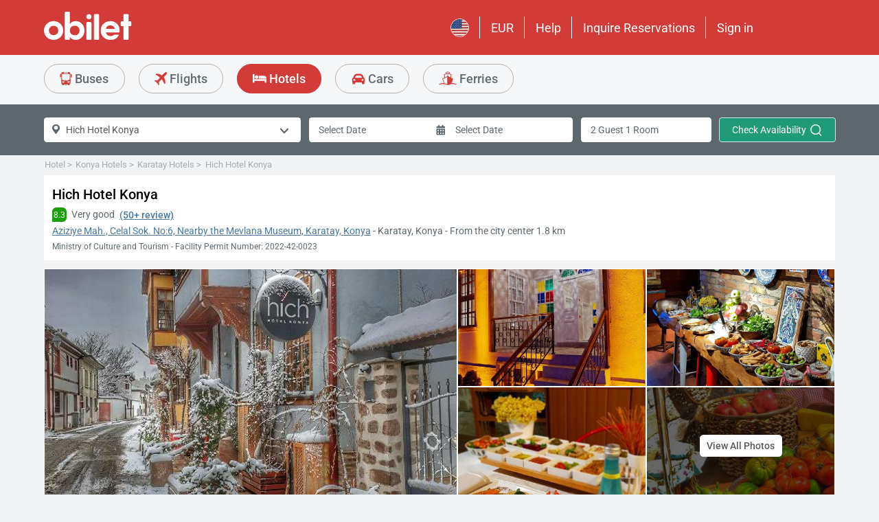

--- FILE ---
content_type: text/html; charset=utf-8
request_url: https://www.obilet.com/en/hotel/hich-hotel-konya
body_size: 82563
content:
<!DOCTYPE html>


<html lang="en-US" alphabet="latin" dir="ltr"
      class=" ">
<head>
    <meta charset="utf-8" />
    <meta http-equiv="Content-Language" content="en-US">

    <title>Hich Hotel Konya, Konya - Cheap Prices, Reviews &amp; Ratings - obilet.com</title>
    <meta name="viewport" content="width=device-width,minimum-scale=1,initial-scale=1" />
    <meta name="description" content="Find Cheap Deals for Hich Hotel Konya, Explore Customer Ratings Reviews and Recent Pictures of Hich Hotel Konya, Book Online!">

    <link rel="preconnect" href="https://fonts.googleapis.com">
    <link rel="preconnect" href="https://fonts.gstatic.com" crossorigin>

        <link rel="preload" as="image" href="https://d3m404n3ahyqc3.cloudfront.net/images/product/1/2/0/2/2/40963/hich_hotel_konya_40963.jpg?width=600&amp;height=342&amp;mode=crop&amp;anchor=center">

    
                            <link rel="shortcut icon" href="/Mobile/favicon/favicon.ico" />
                            <link rel="icon" type="image/png" sizes="32x32" href="/Mobile/favicon/favicon-32.png" />
                            <link rel="icon" type="image/png" sizes="16x16" href="/Mobile/favicon/favicon-16.png" />
                            <link rel="apple-touch-icon" sizes="180x180" href="/Mobile/favicon/apple-touch-180.png" />
                            <link rel="mask-icon" href="/Mobile/symbols/emblem.svg" color="#d23b38" />
                            <meta name="msapplication-TileImage" content="/Mobile/favicon/ms-tile-150.png" />
                            <link rel="manifest" href="/Mobile/favicon/site.webmanifest" />
                            <meta name="application-name" content="obilet.com" />
                            <meta name="theme-color" content="#d23b38" />
                            <meta name="apple-mobile-web-app-title" content="obilet.com" />
                            <meta name="apple-mobile-web-app-capable" content="yes" />
                            <meta name="apple-mobile-web-app-status-bar-style" content="black" />
                            <meta name="format-detection" content="telephone=no,date=no,address=no,email=no,url=no" />
                            <meta name="msapplication-TileColor" content="#d23b38" />
                            <meta name="msapplication-config" content="/Mobile/favicon/browserconfig.xml" />
                        



    <style>img,legend{border:0}a,button{background:0 0}.fixed-bottom,.fixed-top{position:fixed!important;transition:1s}.cookies-policy,body[class*=payment] #header .header-main{background-color:#fff}.ob-auth #register-form .options,.ob-auth .form .options,.ob-auth .header,.ob-auth h2,.txt-center,ob-loading,ob-loading .container,ob-loading .footer{text-align:center}#footer,#loading.mobile .text-group .content li:not(.active),ob-checkbox,ob-dateinput,ob-image-gallery .tns-controls button:disabled{opacity:0}#footer,ob-map,ob-sidebar{visibility:hidden}#header .header-main-end .menu-main li .menu-user:hover,#header .header-main-end .menu-main li.user-profile:hover .menu-user,article,aside,details,figcaption,figure,footer,header,hgroup,main,nav,section,summary{display:block}.cookies-policy.optional .cookies-options.short button.close span.accept-all,.no-wrap,audio,canvas,ob-dropdown,video{display:inline-block}audio:not([controls]){display:none;height:0}#breadcrumb,#support-toggle,#symbols,#to-top,.cookies-policy.hidden,.cookies-policy.optional .cookies-options.short button.close span.accept,.cookies-policy.optional .cookies-options:not(.short) #policy-detail,.cookies-policy.optional .cookies-options:not(.short) span.accept-all,.cookies-policy.optional .options>div input[type=checkbox],.toast,[hidden],html:not([lang=tr-TR]) .cookies-policy.optional .desc span.last-child,ob-checkbox input,ob-checkbox svg:not(.default),ob-dropdown .content,ob-modal,ob-select .clear,ob-select .close,ob-select .results,ob-select select,ob-time2 .time-picker-container .result .dropdown-list.hidden,ob-toast,template{display:none}a{color:inherit;text-decoration:none}a:focus{outline:dotted thin}#header .header-main-end .menu-main li a:focus,#header .header-main-end .menu-main li>button:focus,a:active,a:hover{outline:0}h1{font-size:2em;margin:.67em 0}abbr[title]{border-bottom:1px dotted}b,strong{font-weight:700}dfn{font-style:italic}hr{-moz-box-sizing:content-box;box-sizing:content-box;height:0}mark{background:#ff0;color:#000}code,kbd,pre,samp{font-family:monospace,serif;font-size:1em}pre{white-space:pre-wrap}q{quotes:"“" "”" "‘" "’"}small{font-size:80%}sub,sup{font-size:75%;line-height:0;position:relative;vertical-align:baseline}sup{top:-.5em}sub{bottom:-.25em}svg:not(:root){overflow:hidden}figure{margin:0}fieldset{border:1px solid silver;margin:0 2px;padding:.35em .625em .75em}legend{padding:0}button,input,select,textarea{font-family:inherit;font-size:100%;margin:0}button,input{line-height:normal}button,select{text-transform:none}button,html input[type=button],input[type=reset],input[type=submit]{-webkit-appearance:button;cursor:pointer}#header .header-categories .categories .menu li:hover:not(.selected),#header .header-main-end .menu-main li.user-profile .user-name:hover,button[disabled],html input[disabled]{cursor:default}input[type=checkbox],input[type=radio]{box-sizing:border-box;padding:0}input[type=search]{-webkit-appearance:textfield;-moz-box-sizing:content-box;-webkit-box-sizing:content-box;box-sizing:content-box}input[type=search]::-webkit-search-cancel-button,input[type=search]::-webkit-search-decoration{-webkit-appearance:none}button::-moz-focus-inner,input::-moz-focus-inner{border:0;padding:0}textarea{overflow:auto;vertical-align:top}table{border-collapse:collapse;border-spacing:0}@font-face{font-family:Roboto;font-style:normal;font-weight:100 900;font-stretch:100%;font-display:swap;src:url(https://fonts.gstatic.com/s/roboto/v47/KFO7CnqEu92Fr1ME7kSn66aGLdTylUAMa3GUBGEe.woff2) format('woff2');unicode-range:U+460-52F,U+1C80-1C8A,U+20B4,U+2DE0-2DFF,U+A640-A69F,U+FE2E-FE2F}@font-face{font-family:Roboto;font-style:normal;font-weight:100 900;font-stretch:100%;font-display:swap;src:url(https://fonts.gstatic.com/s/roboto/v47/KFO7CnqEu92Fr1ME7kSn66aGLdTylUAMa3iUBGEe.woff2) format('woff2');unicode-range:U+301,U+400-45F,U+490-491,U+4B0-4B1,U+2116}@font-face{font-family:Roboto;font-style:normal;font-weight:100 900;font-stretch:100%;font-display:swap;src:url(https://fonts.gstatic.com/s/roboto/v47/KFO7CnqEu92Fr1ME7kSn66aGLdTylUAMa3CUBGEe.woff2) format('woff2');unicode-range:U+1F00-1FFF}@font-face{font-family:Roboto;font-style:normal;font-weight:100 900;font-stretch:100%;font-display:swap;src:url(https://fonts.gstatic.com/s/roboto/v47/KFO7CnqEu92Fr1ME7kSn66aGLdTylUAMa3-UBGEe.woff2) format('woff2');unicode-range:U+370-377,U+37A-37F,U+384-38A,U+38C,U+38E-3A1,U+3A3-3FF}@font-face{font-family:Roboto;font-style:normal;font-weight:100 900;font-stretch:100%;font-display:swap;src:url(https://fonts.gstatic.com/s/roboto/v47/KFO7CnqEu92Fr1ME7kSn66aGLdTylUAMa3KUBGEe.woff2) format('woff2');unicode-range:U+100-2BA,U+2BD-2C5,U+2C7-2CC,U+2CE-2D7,U+2DD-2FF,U+304,U+308,U+329,U+1D00-1DBF,U+1E00-1E9F,U+1EF2-1EFF,U+2020,U+20A0-20AB,U+20AD-20C0,U+2113,U+2C60-2C7F,U+A720-A7FF}@font-face{font-family:Roboto;font-style:normal;font-weight:100 900;font-stretch:100%;font-display:swap;src:url(https://fonts.gstatic.com/s/roboto/v47/KFO7CnqEu92Fr1ME7kSn66aGLdTylUAMa3yUBA.woff2) format('woff2');unicode-range:U+0-FF,U+131,U+152-153,U+2BB-2BC,U+2C6,U+2DA,U+2DC,U+304,U+308,U+329,U+2000-206F,U+20AC,U+2122,U+2191,U+2193,U+2212,U+2215,U+FEFF,U+FFFD}html{-ms-text-size-adjust:100%;-webkit-text-size-adjust:100%;font-family:Roboto,Arial,sans-serif,system-ui;line-height:1.3;min-width:65em;-moz-box-sizing:border-box!important;-webkit-box-sizing:border-box!important;box-sizing:border-box!important;color:#5d686e;overflow-y:scroll}input{-moz-appearance:none;-webkit-appearance:none;appearance:none}ob-select{cursor:pointer;display:block}ob-select button{display:block;width:1.55em;height:1.55em;position:absolute;pointer-events:none;right:3%!important;top:17%!important}ob-loading{background:rgba(255,255,255,.9)!important;color:#5d686e;position:fixed;top:0;right:0;bottom:0;width:0;z-index:800}ob-loading .container{position:absolute;top:50%;right:0;left:0;-webkit-transform:translate(0,-50%);-moz-transform:translate(0,-50%);-ms-transform:translate(0,-50%);transform:translate(0,-50%);padding:2.5em 0 1.8em}ob-loading ul.content{position:absolute;top:0;left:0;width:100%}ob-loading .footer{position:absolute;width:100%;left:0;bottom:0}ob-loading .footer,ob-loading ul{max-height:0;overflow:hidden}body,html{margin:0;padding:0;height:auto}*,::after,::before{font-size:1em;-moz-box-sizing:inherit!important;-webkit-box-sizing:inherit!important;box-sizing:inherit!important}.cbotactive #launcher,.cbotactive #support-toggle,.cbotactive #webWidget,.cbotactive .cbot-dialog-button-regular.hidden,.cookies-policy.optional .cookies-options.short .options,.cookies-policy.optional .cookies-options.short p,.inline-loading *,iframe#launcher{display:none!important}#header .header-main .container,.h-list{display:-webkit-box;display:-webkit-flex}#header .header-main{background-color:#d23b38;height:5em}#header .header-main .container{display:flex;-webkit-box-align:center;-webkit-align-items:center;align-items:center;height:100%;position:relative}#header .header-main .container>*,.h-list>li,.ob-auth #register-form .subscription div{-webkit-box-flex:1;-webkit-flex:1;flex:1}#header .header-main-start .logo svg{width:14em;height:3.04347826em;fill:#fff}#header .header-main-end .menu-main{margin:0;padding:0;list-style:none;font-size:1em;display:flex;justify-content:end;align-items:center;height:100%}#header .header-main-end .menu-main li{display:inline-flex;justify-content:center;align-items:center;min-height:2em;padding:0 1em!important;position:relative;text-wrap:nowrap}#header .header-main-end .menu-main li:not(:last-child)::after{content:'';position:absolute;width:1px;height:2em;background:#fff;right:0}#header .header-main-end .menu-main li #currency-modal-btn:hover,#header .header-main-end .menu-main li>a:hover{transition:.2s;opacity:.8}#header .header-main-end .menu-main li.language button{height:1.5em;width:1.5em;border-radius:50%;border:1px solid #fff;padding:0}#header .header-main-end .menu-main li.language button img{width:100%;height:100%}#header .header-main-end .menu-main li.currency button,.ob-modal .container{padding:0}#header .header-main-end .menu-main li.user-profile .user-name{display:flex;align-items:center;text-transform:capitalize}#header .header-main-end .menu-main li.user-profile .user-name svg{height:.7em;width:.7em;margin-left:.5em}#header .header-main-end .menu-main li a,#header .header-main-end .menu-main li>button{font-size:1.125em;color:#fff;display:inline-block}#header .header-main-end .menu-main li .menu-user{display:none;position:absolute;padding:1em;right:-1em;top:2em;z-index:100}#header .header-main-end .menu-main li .menu-user-links{min-width:14em;background:#fff;border-radius:.25em;display:flex;flex-direction:column;border:1px solid #94d4d4}#header .header-main-end .menu-main li .menu-user-links a{transition:.2s;padding:1.5em 1em;color:#5d686e;line-height:1;font-weight:500;position:relative}#header .header-main-end .menu-main li .menu-user-links a:not(:last-child):after{content:'';height:1px;margin:0 1em;left:0;right:0;bottom:0;background:#94d4d4;position:absolute}#header .header-main-end .menu-main li .menu-user-links a:hover{transition:.2s;color:#d23b38;background:#faf4f4}#header .header-main-end .menu-main li .menu-user-links a span,button.has-icon.right{padding-right:1em}#header .header-main-end .menu-main.selected{color:#d23b38}#header .header-categories .categories .menu li:hover:not(.selected) svg,#header .header-main-end .menu-main.selected svg,body[class*=payment] #header .header-main .logo svg{fill:#d23b38}#header .header-categories{background-color:#f6f7f8}#header .header-categories .categories{line-height:4.5em}#header .header-categories .categories .menu{margin:0;padding:0;list-style:none}#header .header-categories .categories .menu li{display:inline-block;margin-right:1em}#header .header-categories .categories .menu li.sea a svg{width:1.4em;height:1.4em;margin-top:-5px}#header .header-categories .categories .menu li.rentcar a svg{width:1.1em;height:1.1em;margin-top:0}#header .header-categories .categories .menu li a{box-sizing:border-box;position:relative;transition:.2s;font-size:1.15em;font-weight:500;color:#616c72;border:1px solid #b3b3b2;outline:0;padding:0 1.2em;border-radius:1.6em;cursor:pointer;line-height:42px;height:43px;display:inline-block;min-width:3.5em;background:#f6f7f8}#header .header-categories .categories .menu li a span:not(.badge){display:inline-block;vertical-align:middle}#header .header-categories .categories .menu li a svg{color:#d23b38;vertical-align:text-top!important}#header .header-categories .categories .menu li .badge{position:absolute;top:-.45em;right:-.66em;font-size:.65em;background:#1f9b78;color:#fff;border-radius:2.71em;padding:.21em .43em;line-height:1}#header .header-categories .categories .menu li.selected a{color:#fff;background-color:#d23b38;outline:0;padding:0 1.2em;border-radius:1.6em;cursor:pointer;border-color:#d23b38}#header .header-categories .categories .menu li.selected a svg,.biletall #header .categories .menu li.selected a svg{fill:#fff}#header .header-categories .categories .menu li:hover:not(.selected) a{color:#d23b38;border-color:#d23b38}body[class*=payment] #header .header-main .menu-main li:not(:last-child)::after{background:#d23b38}.biletall #header .menu-main li .menu-user-links a,body[class*=payment] #header .header-main .menu-main li a,body[class*=payment] #header .header-main .menu-main li button{color:#5d686e}.seo-flight-location #main,.seo-flight-route #main{background:#f6f7f8}#main{min-height:55vh}.container{margin:0 auto;padding:0 .5em;max-width:73em}.h-list{display:flex;margin:0;padding:0;list-style:none}.h-list .logo svg{width:10em;height:1.8em}.ob-auth .form .register-text,h1,h2,h3,h4,h5,h6,ob-map tr,strong,th{font-weight:500}button,input,select,textarea{border:none;color:inherit}strong.bolder{font-weight:600}button{cursor:pointer}.biletall ob-loading:not(.mobile) ul.content,.cookies-policy div,button.has-icon{position:relative}button.has-icon span{position:absolute;top:50%;-webkit-transform:translate(0,-50%);-moz-transform:translate(0,-50%);-ms-transform:translate(0,-50%);transform:translate(0,-50%);font-size:.6em}button.has-icon .icon{margin:.5em}button.has-icon .icon.arrow{margin:.7em .6em .7em .8em}button.has-icon .circle{border-radius:2em}button.has-icon.left{padding-left:1em}button.has-icon.left span{left:1em}button.has-icon.right span{right:1em}svg{width:100%;height:100%;fill:currentColor}svg.spin{-webkit-animation:1s linear infinite spin;animation:1s linear infinite spin}img.icon,svg.icon{width:1em;height:1em;vertical-align:text-top}#announcement-container .ob-announcement{min-height:40px;padding:.6em .5em;box-shadow:rgba(0,0,0,.12) 1px 1px 2px 0;display:none}#announcement-container .ob-announcement .container .icon{width:1em;float:left;padding-top:2px}#announcement-container .ob-announcement .container .icon img{width:1em}#announcement-container .ob-announcement .container .detail{padding-left:.3em;cursor:pointer}#announcement-container .ob-announcement .container .detail .text{font-size:12px}#announcement-container .ob-announcement .container .detail .external{font-size:12px;font-weight:500;padding:0 .5em}#announcement-container .ob-announcement .container .detail .external a{border-bottom:1px solid}@keyframes spin{100%{-webkit-transform:rotate(360deg);-moz-transform:rotate(360deg);-ms-transform:rotate(360deg);transform:rotate(360deg)}}.fixed-bottom{bottom:1em!important}.fixed-top{top:1em!important}.cookies-policy{padding:1.2em 1.2em 1.2em 1em;width:24em;min-height:71px;position:fixed;bottom:1em;transform:translate(0,120%);transition:transform .3s;left:3em;box-shadow:0 3px 6px rgba(60,68,72,.25);border-radius:.3em;font-size:.875em;text-align:left;z-index:1}.cookies-policy.show{transform:translate(0,0)}.cookies-policy div a{font-weight:500;white-space:nowrap}.cookies-policy div a:hover{text-decoration:underline}.cookies-policy a.close{position:absolute;top:-.5em;right:-.6em;display:inline-block;width:1em;height:1em;border-radius:50%}.cookies-policy a.close svg{fill:#5d686e;width:.7em;height:.7em}.cookies-policy.optional{margin-bottom:1em;width:50em;min-height:110px;font-size:.75em}.cookies-policy.optional p{margin:.8em 0}.cookies-policy.optional .cookies-options{min-height:92px;line-height:1.5}.cookies-policy.optional .cookies-options .c-title{margin-top:0;font-size:1.14em}.cookies-policy.optional .cookies-options>div:last-child{margin-top:.5em}.cookies-policy.optional .cookies-options>div:last-child button{color:#fff;background-color:#0ab285;outline:0;padding:.7em 1.5em;border-radius:.4em;cursor:pointer;vertical-align:middle;display:inline-block}.cookies-policy.optional .cookies-options>div:last-child a{display:inline-block;outline:0;float:right;text-decoration:underline;vertical-align:middle;line-height:2.4em}.cookies-policy.optional .desc a{font-weight:500;text-decoration:underline}.cookies-policy.optional .options{margin-bottom:.7em;display:-webkit-box;display:-webkit-flex;display:flex;-webkit-flex-wrap:wrap;-ms-flex-wrap:wrap;flex-wrap:wrap}.cookies-policy.optional .options>div{margin-bottom:.3em;-webkit-box-flex:1;-webkit-flex:1;flex:1;-webkit-flex-basis:50%;-ms-flex-preferred-size:50%;flex-basis:50%}.cookies-policy.optional .options>div .box:after{display:inline-block;position:absolute;width:.2em;height:.5em;border:solid #229f57;border-width:0 2px 2px 0;-webkit-transform:rotate(45deg) translate(-12%,24%);-ms-transform:rotate(45deg) translate(-12%,24%);transform:rotate(45deg) translate(-12%,24%);vertical-align:middle}.cookies-policy.optional .options>div .box{display:inline-block;position:relative;width:1em;height:1em;border:1px solid #c6c6c6;background-color:#fff;text-align:center;line-height:1em;vertical-align:middle;margin-top:.2em;margin-bottom:.5em;float:left;padding:0;box-shadow:none;border-radius:.2em;margin-right:.5em}.cookies-policy.optional .options>div label{cursor:pointer;margin-right:.5em;display:block;zoom:1}.cookies-policy.optional .options>div input[type=checkbox]:checked+label .box:after{content:'';border-color:#fff;width:.3em;height:.7em;transform:rotate(45deg) translate(-44%,14%)}.cookies-policy.optional .options>div label::after,.cookies-policy.optional .options>div label::before,.ob-auth .form ob-checkbox::after,.ob-auth .form ob-checkbox::before{content:' ';display:table}.cookies-policy.optional .options>div label::after,.ob-auth .form ob-checkbox::after{clear:both}.cookies-policy.optional .options>div input[type=checkbox]:checked+label .box{background-color:#229f57;border-color:#229f57}.cookies-policy.optional .options>div #necessary{pointer-events:none;cursor:not-allowed}.cookies-policy.optional .options>div #necessary+label .box{background-color:#c6c6c6;border-color:#c6c6c6}.cookies-policy.optional .options>div #necessary+label .box:after{border-color:#fff}body[class*=seo-bus] .question-group .question .symbol-group{display:inline-block;float:right;position:absolute;top:50%;transform:translateY(-50%);left:95%}.biletall,.biletall #header .categories .menu li a svg{color:#252f3d}.biletall #header .header-main{background-color:#252f3d!important}.biletall #header .logo svg,.biletall #header .logo svg path{fill:#fff!important}.biletall #header .menu-main:last-child a{padding-right:.5em}.biletall #header .menu-main li:not(:last-child)::after{background:#fff!important}.biletall #header .menu-main li>a{color:#fff!important}.biletall #header .menu-main li .menu-user-links a:hover{color:#252f3d;background:#292e3d24}.biletall #header .categories .menu li.selected a{background-color:#252f3d;border-color:#252f3d}.biletall #header .categories .menu li:hover:not(.selected) a{color:#252f3d;border-color:#252f3d}.biletall #header .categories .menu li:hover:not(.selected) svg{fill:#252f3d}.biletall .titles .h-list{margin-bottom:1em}.biletall .titles .h-list li{padding-top:.4em!important}.biletall .titles .h-list li svg{width:1.9em!important;height:1.7em!important;margin-bottom:-9px}.biletall .titles .h-list li:first-child{padding-top:0!important;margin-top:0}.biletall .titles .h-list li:first-child a.logo svg{width:10em!important;height:1.8em!important}.biletall.seo-document .info-container h1{color:inherit!important}.biletall #search-features,.biletall.seo-airports #search-features,.biletall.seo-international-flight-journeys #search-features,.biletall.seo-locations #search-features{display:-webkit-box;display:-webkit-flex;display:flex;flex-direction:column;justify-content:center}.inline-loading:after,.ob-auth #register-form .input-group{display:block!important}.ob-auth{margin-right:auto;margin-left:auto}.ob-auth h2{font-weight:400;margin:0 auto}.ob-auth .header{padding:0 0 .5em}.ob-auth .header.user-sign-up svg{width:3.5em;height:3.5em;fill:#5d686e}.ob-auth .auth-modal{float:right;color:gray;font-size:2em;border:1px solid gray;padding:.2em}.ob-auth .login-options .not-available{opacity:.7}.ob-auth .exclamation-error svg,.ob-modal .customized-error-modal svg{fill:#d23b38;display:block;margin:0 auto 1em;width:3.5em;height:3.5em}.ob-auth .placeholder svg{width:1em;height:1em;fill:#c6c6c6}.ob-auth .form .user-info{margin:1em;border-bottom:1px solid #c6c6c6!important}#loading.mobile .loading-journey-summary .group span,.ob-auth .form .remember-group,.ob-auth .form .user-info.email{text-align:left}.ob-auth .form .user-info.password{position:relative;text-align:left}.ob-auth .form .user-info.password .toggle-password{position:absolute;right:.5em;top:.3em}.ob-auth .form .user-info.password .toggle-password svg{width:1.2em}.ob-auth .form .user-info input{width:80%;padding:.5em}.ob-auth .form .user-info svg.e-mail,.ob-auth .form .user-info svg.lock{width:1em;height:.8em;fill:#c6c6c6;position:relative;top:auto;right:auto}.ob-auth .form .remember-group .remember{display:inline-block;margin:0 1em}.ob-auth .form .remember-group .forgot-password{display:inline-block;margin:0 1em;float:right;font-size:.8em;font-weight:500}.ob-auth .form .separator{text-align:center;font-size:.8em;font-weight:500}.ob-auth .form .separator .line{border-bottom:2px solid #9d9d9c;width:35%;padding:10px 0 1em;margin-top:-1em;margin-bottom:.2em;display:inline-block}.ob-auth #register-form .options .sign-up,.ob-auth .form .options .sign-up{color:#d23b38;margin-bottom:1em;width:75%;display:inline-block;font-weight:500;background:#fff}.ob-auth .form .separator .line-text{padding:0 1em}.ob-auth .form .options .login{padding-top:1em;margin-top:1em}.ob-auth .form .options .sign-up{border:1px solid #d23b38;padding:.7em 1em;border-radius:.3em}.ob-auth .form .options .register-text{font-size:.8em;color:#3c4448;padding:.5em 0}.ob-auth .form .options button{margin:.4em 0;padding:1em;width:85%;border-radius:.3em;font-weight:500;height:2.9em}.ob-auth #register-form .register-contract-links,.ob-auth .form ob-checkbox .text{font-size:.8em;padding-left:.5em}.ob-auth #register-form .options button.register,.ob-auth .form .options button.login{background:#d23b38;color:#fff}.ob-auth .form .options button.facebook-login{color:#fff;background:#45619d;padding-top:.7em}.ob-auth .form .options button.facebook-login span,.ob-auth .form .options button.google-login span{position:relative;top:.2em}.ob-auth .form .options button.facebook-login svg{width:1.5em;height:1.5em;fill:#fff;float:left}.ob-auth .form .options button.google-login{color:#fff;background:#4285f4;padding-top:.7em}.ob-auth .form .options button.google-login svg{width:1.8em;height:1.7em;margin-top:-1px;fill:#fff;float:left;margin-left:-2px}.ob-auth .form ob-checkbox{zoom:1;-webkit-user-select:none;-moz-user-select:none;-ms-user-select:none;user-select:none}.ob-auth .form ob-checkbox .checkbox-fix{padding-top:.1em}.ob-auth .form ob-checkbox .text{float:right;max-width:100%;white-space:nowrap;overflow:hidden;text-overflow:ellipsis}.ob-auth .form ob-checkbox.mobile svg{width:.9em}.ob-auth .form ob-checkbox.mobile .box{padding:0 0 0 .1em}.ob-auth #register-form{text-align:start}.ob-auth #register-form .preferences{margin:.5em 1em}.ob-auth #register-form .subscription{display:-webkit-box;display:-webkit-flex;display:flex}.ob-auth #register-form .options .register{padding-top:1em}.ob-auth #register-form .options .sign-up{border:1px solid #d23b38;padding:.7em 1em;border-radius:.3em;margin-top:0}.ob-auth #register-form .options .login-text,.ob-auth #register-form .options .register-text{font-size:.8em;color:#3c4448;padding:.5em 0;font-weight:500}.ob-auth #register-form .options button{margin:.4em 0;padding:.7em 1em 1em;width:85%;border-radius:.3em;font-weight:500;height:2.9em}.ob-auth #register-form .options button.facebook-register{color:#fff;background:#45619d}.ob-auth #register-form .options button.facebook-register svg,.ob-auth #register-form .options button.google-register svg{width:1.3em;height:1.3em;fill:#fff;float:left}.ob-auth #register-form .options button.google-register{color:#fff;background:#4285f4}.ob-auth #register-form ob-checkbox{top:.1em;position:relative}.ob-auth #register-form .register-contract-links a{font-weight:500;color:#5d686e}.ob-modal .loading-disclaimer span{text-align:center;margin:2em auto auto;display:block}.ob-modal .loading-disclaimer svg{-webkit-animation:2s linear infinite spin;animation:2s linear infinite spin;margin:8em auto auto;display:block;width:5em}.ob-auth-modal .header{border-bottom:0!important}ob-checkbox{display:inline}ob-checkbox .box{display:inline-block;padding:.15em .05em .05em .15em;width:1em;height:1em}ob-checkbox svg{width:.9em;height:.9em}ob-image-gallery .gallery-image{cursor:pointer}#loading.mobile .text-group .content li.active,ob-image-gallery:hover .tns-controls button:not(:disabled){opacity:1}ob-image-gallery .tns-controls{position:relative;outline:0;width:100%;display:block}ob-image-gallery .tns-controls button{transition:opacity .2s;opacity:0;display:inline-block;z-index:1;min-height:13.3em;height:100%;position:absolute;top:8px;background-color:rgba(60,68,72,.3);color:#fff;margin:-.5em;outline:0}ob-image-gallery .tns-controls button svg{max-width:2.5em;max-height:2.5em;border-radius:50%;border:2px solid #fff;padding:.8em}ob-image-gallery .tns-controls button:first-child svg{transform:rotate(-180deg)}ob-image-gallery .tns-controls [data-controls=prev]{left:8px}ob-image-gallery .tns-controls [data-controls=next]{right:8px}ob-loading[visible]{left:0;width:100%}ob-loading .container{width:100%}ob-loading .header{position:relative;background:#e0f9fd;text-align:center;overflow:hidden}ob-loading.flight .header{margin-bottom:-100px;padding-bottom:100px}ob-loading .logo{display:block;margin:3em auto 0;width:160px;height:2em;fill:#d23b38}ob-loading .biletall-loading{display:block;margin:2em auto -1.7em;height:5em}ob-loading .body{opacity:1;margin:0 auto}#loading.mobile{background:rgba(255,255,255,.9)}#loading.mobile .text-group{position:relative;height:auto}#loading.mobile .text-group .content{font-size:1.075em;padding:0;height:3em;list-style:none;margin-left:auto;margin-right:auto;transform:translate(0,-10em)}#loading.mobile .text-group .content li{font-weight:500;min-height:50px}#loading.mobile .text-group .content li div{padding-bottom:.2em;font-size:1em}#loading.mobile .text-group .footer{font-size:.86em;transform:translate(0,-2em)}#loading.mobile .loading-journey-summary{background:#fff;width:70%;margin:0 auto!important;list-style:none;padding:0;border-radius:.2em}#loading.mobile .loading-journey-summary div.info-group{height:3em;border-bottom:1px dashed #9d9d9c;position:relative;border-radius:.2em}#loading.mobile .loading-journey-summary div.info-group .icons{top:50%;position:absolute;transform:translateY(-50%);margin-left:.5em;white-space:nowrap;overflow:hidden;width:15em;text-align:left;text-overflow:ellipsis;font-size:.93em}#loading.mobile .loading-journey-summary li:last-child div{border:none}#loading.mobile .loading-journey-summary svg.icon{fill:#9d9d9c;width:.85em;height:.85em}#loading.mobile.flight .header{margin-bottom:-27%;padding-bottom:27%}html.loading{max-height:100%;height:100vw;overflow-y:hidden}.biletall ob-loading:not(.mobile){background:rgba(0,0,0,.8)!important;color:#fff}.biletall ob-loading:not(.mobile) .container{top:45%}.biletall ob-loading:not(.mobile) img{height:14em;margin-bottom:20px}.biletall #loading.mobile{background:#e0f9fd}.biletall #loading.mobile img.image{width:145px;padding:1em 0 0}.biletall #loading.mobile .body{display:block;height:60%}.biletall #loading.mobile .text-group{margin:12px 0 24px}.biletall #loading.mobile .text-group .content{transform:none}.biletall #loading.mobile .footer{transform:none;position:absolute;top:3em;width:100%;font-size:.86em}ob-map{display:block}ob-time .with-select{display:block;border-radius:.25em;height:2em!important;border:.063em solid #b5bbbe;padding:.25em}ob-time .with-select select{-moz-appearance:none;-webkit-appearance:none;appearance:none;border:none;font-size:.9em}@media screen and (-webkit-min-device-pixel-ratio:0){ob-time .with-select select{margin-left:.2em}}.no-scroll{overflow:hidden;position:fixed}.no-transition{-moz-transition:none!important;-webkit-transition:none!important;-o-transition:color 0 ease-in!important;transition:none!important}.inline-loading{position:relative;pointer-events:none;overflow:hidden}.inline-loading:after{content:"";position:absolute;top:0;left:0;bottom:0;right:0;margin:auto;height:1em;width:1em;border:.2em solid transparent;border-top:.2em solid #d23b38;border-right:.2em solid #d23b38;border-radius:50%;z-index:9999999999999999;-webkit-animation:.5s linear infinite spin;animation:.5s linear infinite spin}.no-scroll{overflow:hidden;position:fixed}.no-transition{-moz-transition:none!important;-webkit-transition:none!important;-o-transition:color 0 ease-in!important;transition:none!important}@keyframes skeleleton-simple-loading{0%{transform:translateX(-100%)}100%{transform:translateX(100%)}}.inline-loading{position:relative;pointer-events:none;overflow:hidden}.inline-loading *{display:none!important}.inline-loading:after{content:"";display:block!important;position:absolute;top:0;left:0;bottom:0;right:0;margin:auto;height:1em;width:1em;border:.2em solid transparent;border-top:.2em solid #d23b38;border-right:.2em solid #d23b38;border-radius:50%;z-index:9999999999999999;-webkit-animation:spin .5s linear infinite;animation:spin .5s linear infinite}@keyframes loadIconAnimate{from{transform:rotate(0deg)}to{transform:rotate(360deg)}}.m-0{margin:0!important}.my-0{margin-top:0!important;margin-bottom:0!important}.mx-0{margin-left:0!important;margin-right:0!important}.ml-0{margin-left:0!important}.mr-0{margin-right:0!important}.mt-0{margin-top:0!important}.mb-0{margin-bottom:0!important}.m-auto{margin:auto!important}.my-auto{margin-top:auto!important;margin-bottom:auto!important}.mx-auto{margin-left:auto!important;margin-right:auto!important}.ml-auto{margin-left:auto!important}.mr-auto{margin-right:auto!important}.mt-auto{margin-top:auto!important}.mb-auto{margin-bottom:auto!important}.m-1{margin:.25rem!important}.my-1{margin-top:.25rem!important;margin-bottom:.25rem!important}.mx-1{margin-left:.25rem!important;margin-right:.25rem!important}.ml-1{margin-left:.25rem!important}.mr-1{margin-right:.25rem!important}.mt-1{margin-top:.25rem!important}.mb-1{margin-bottom:.25rem!important}.m-2{margin:.5rem!important}.my-2{margin-top:.5rem!important;margin-bottom:.5rem!important}.mx-2{margin-left:.5rem!important;margin-right:.5rem!important}.ml-2{margin-left:.5rem!important}.mr-2{margin-right:.5rem!important}.mt-2{margin-top:.5rem!important}.mb-2{margin-bottom:.5rem!important}.m-3{margin:.75rem!important}.my-3{margin-top:.75rem!important;margin-bottom:.75rem!important}.mx-3{margin-left:.75rem!important;margin-right:.75rem!important}.ml-3{margin-left:.75rem!important}.mr-3{margin-right:.75rem!important}.mt-3{margin-top:.75rem!important}.mb-3{margin-bottom:.75rem!important}.m-4{margin:1rem!important}.my-4{margin-top:1rem!important;margin-bottom:1rem!important}.mx-4{margin-left:1rem!important;margin-right:1rem!important}.ml-4{margin-left:1rem!important}.mr-4{margin-right:1rem!important}.mt-4{margin-top:1rem!important}.mb-4{margin-bottom:1rem!important}.m-5{margin:1.5rem!important}.my-5{margin-top:1.5rem!important;margin-bottom:1.5rem!important}.mx-5{margin-left:1.5rem!important;margin-right:1.5rem!important}.ml-5{margin-left:1.5rem!important}.mr-5{margin-right:1.5rem!important}.mt-5{margin-top:1.5rem!important}.mb-5{margin-bottom:1.5rem!important}.m-6{margin:2rem!important}.my-6{margin-top:2rem!important;margin-bottom:2rem!important}.mx-6{margin-left:2rem!important;margin-right:2rem!important}.ml-6{margin-left:2rem!important}.mr-6{margin-right:2rem!important}.mt-6{margin-top:2rem!important}.mb-6{margin-bottom:2rem!important}.p-0{padding:0!important}.py-0{padding-top:0!important;padding-bottom:0!important}.px-0{padding-left:0!important;padding-right:0!important}.pl-0{padding-left:0!important}.pr-0{padding-right:0!important}.pt-0{padding-top:0!important}.pb-0{padding-bottom:0!important}.p-auto{padding:auto!important}.py-auto{padding-top:auto!important;padding-bottom:auto!important}.px-auto{padding-left:auto!important;padding-right:auto!important}.pl-auto{padding-left:auto!important}.pr-auto{padding-right:auto!important}.pt-auto{padding-top:auto!important}.pb-auto{padding-bottom:auto!important}.p-1{padding:.25rem!important}.py-1{padding-top:.25rem!important;padding-bottom:.25rem!important}.px-1{padding-left:.25rem!important;padding-right:.25rem!important}.pl-1{padding-left:.25rem!important}.pr-1{padding-right:.25rem!important}.pt-1{padding-top:.25rem!important}.pb-1{padding-bottom:.25rem!important}.p-2{padding:.5rem!important}.py-2{padding-top:.5rem!important;padding-bottom:.5rem!important}.px-2{padding-left:.5rem!important;padding-right:.5rem!important}.pl-2{padding-left:.5rem!important}.pr-2{padding-right:.5rem!important}.pt-2{padding-top:.5rem!important}.pb-2{padding-bottom:.5rem!important}.p-3{padding:.75rem!important}.py-3{padding-top:.75rem!important;padding-bottom:.75rem!important}.px-3{padding-left:.75rem!important;padding-right:.75rem!important}.pl-3{padding-left:.75rem!important}.pr-3{padding-right:.75rem!important}.pt-3{padding-top:.75rem!important}.pb-3{padding-bottom:.75rem!important}.p-4{padding:1rem!important}.py-4{padding-top:1rem!important;padding-bottom:1rem!important}.px-4{padding-left:1rem!important;padding-right:1rem!important}.pl-4{padding-left:1rem!important}.pr-4{padding-right:1rem!important}.pt-4{padding-top:1rem!important}.pb-4{padding-bottom:1rem!important}.p-5{padding:1.5rem!important}.py-5{padding-top:1.5rem!important;padding-bottom:1.5rem!important}.px-5{padding-left:1.5rem!important;padding-right:1.5rem!important}.pl-5{padding-left:1.5rem!important}.pr-5{padding-right:1.5rem!important}.pt-5{padding-top:1.5rem!important}.pb-5{padding-bottom:1.5rem!important}.p-6{padding:2rem!important}.py-6{padding-top:2rem!important;padding-bottom:2rem!important}.px-6{padding-left:2rem!important;padding-right:2rem!important}.pl-6{padding-left:2rem!important}.pr-6{padding-right:2rem!important}.pt-6{padding-top:2rem!important}.pb-6{padding-bottom:2rem!important}.d-flex{display:flex!important}.d-block{display:block!important}.d-inline-flex{display:inline-flex!important}.flex-row{flex-direction:row!important}.flex-row-reverse{flex-direction:row-reverse!important}.flex-column{flex-direction:column!important}.flex-column-reverse{flex-direction:column-reverse!important}.flex-wrap{flex-wrap:wrap!important}.flex-nowrap{flex-wrap:nowrap!important}.flex-wrap-reverse{flex-wrap:wrap-reverse!important}.justify-content-start{justify-content:flex-start!important}.justify-content-end{justify-content:flex-end!important}.justify-content-center{justify-content:center!important}.justify-content-between{justify-content:space-between!important}.justify-content-around{justify-content:space-around!important}.justify-content-evenly{justify-content:space-evenly!important}.align-items-start{align-items:flex-start!important}.align-items-end{align-items:flex-end!important}.align-items-center{align-items:center!important}.align-items-baseline{align-items:baseline!important}.align-items-stretch{align-items:stretch!important}.align-content-start{align-content:flex-start!important}.align-content-end{align-content:flex-end!important}.align-content-center{align-content:center!important}.align-content-between{align-content:space-between!important}.align-content-around{align-content:space-around!important}.align-content-stretch{align-content:stretch!important}.align-self-auto{align-self:auto!important}.align-self-start{align-self:flex-start!important}.align-self-end{align-self:flex-end!important}.align-self-center{align-self:center!important}.align-self-baseline{align-self:baseline!important}.align-self-stretch{align-self:stretch!important}.flex-fill{flex:1 1 auto!important}.min-w-0{min-width:0!important}.flex-grow-0{flex-grow:0!important}.flex-grow-1{flex-grow:1!important}.flex-shrink-0{flex-shrink:0!important}.flex-shrink-1{flex-shrink:1!important}.order-0{order:0!important}.order-1{order:1!important}.order-2{order:2!important}.order-3{order:3!important}.order-4{order:4!important}.order-5{order:5!important}.order-first{order:-1!important}.order-last{order:6!important}.cursor-pointer{cursor:pointer!important}.text-center{text-align:center!important}.text-left{text-align:left!important}.text-right{text-align:right!important}.apply-hotel-gallery-modal .gallery-modal{height:calc(100% - 50px);width:calc(100% - 50px);max-width:1900px;max-height:980px;background:#252f3d;text-align:left;overflow:hidden;display:flex;flex-direction:column;transform:translateZ(0) translate(-50%,-50%)}.apply-hotel-gallery-modal .gallery-modal .header{flex:0 0 auto;border:1px solid rgba(255,255,255,.1)!important;display:flex;flex-direction:row-reverse;align-items:center;justify-content:center;height:3.125em;padding-left:.75em;padding-right:.75em;position:relative;z-index:1}.apply-hotel-gallery-modal .gallery-modal .header .close{padding:.5em;margin-left:auto}.apply-hotel-gallery-modal .gallery-modal .header .close svg{stroke:#fff;display:block}.apply-hotel-gallery-modal .gallery-modal .header .title{color:#fff;font-weight:500;padding:0;margin-left:auto;padding-left:2.1875em;font-size:1.25em;display:none}.apply-hotel-gallery-modal .gallery-modal .body{overflow-y:scroll;width:calc(100% - 15px);margin:1.25em;padding:1.25em;margin-left:0;margin-right:0;padding-top:0;padding-bottom:0;height:100%}.apply-hotel-gallery-modal .gallery-modal .body::-webkit-scrollbar{width:8px;height:8px}.apply-hotel-gallery-modal .gallery-modal .body::-webkit-scrollbar-track{background:rgba(255,255,255,.1);border-radius:8px}.apply-hotel-gallery-modal .gallery-modal .body::-webkit-scrollbar-thumb{background:rgba(255,255,255,.5);border-radius:8px}.apply-hotel-gallery-modal .gallery-modal .body.has-comments{width:calc(100% - 15px - 340px)}.apply-hotel-gallery-modal .gallery-modal__head{height:3.125em;display:flex;align-items:center;position:absolute;top:0;left:0;justify-content:center;width:100%}.apply-hotel-gallery-modal .gallery-modal__title{color:#fff;font-weight:500;font-size:1.25em}.apply-hotel-gallery-modal .gallery-modal__star{display:flex;align-items:center;font-size:18;margin-left:.5em}.apply-hotel-gallery-modal .gallery-modal__star svg{margin-right:.16666667em;width:1em;height:1em;fill:#ffc600}.apply-hotel-gallery-modal .gallery-modal__select-room-btn{outline:none;padding:.5em 1em;border-radius:.4em;cursor:pointer;background:#1f9b78;color:#fff;position:relative;z-index:2;font-size:.875em;font-weight:500;padding-top:.375em;padding-bottom:.375em;padding-left:.75em;padding-right:.75em;margin-left:1.5em}.apply-hotel-gallery-modal .gallery-modal-tab{display:flex;align-items:center;background:#fff;height:3.125em;padding-left:.75em;padding-right:.75em;flex:0 0 auto}.apply-hotel-gallery-modal .gallery-modal-tab__inner{height:2.5em;display:flex;align-items:center;overflow-x:auto}.apply-hotel-gallery-modal .gallery-modal-tab__inner::-webkit-scrollbar{width:4px;height:4px}.apply-hotel-gallery-modal .gallery-modal-tab__inner::-webkit-scrollbar-track{background:#ededed;border-radius:4px}.apply-hotel-gallery-modal .gallery-modal-tab__inner::-webkit-scrollbar-thumb{background:#c6c6c6;border-radius:4px}.apply-hotel-gallery-modal .gallery-modal-tab__item{font-size:.875em;font-weight:500;padding-top:.25em;padding-bottom:.25em;padding-left:.5em;padding-right:.5em;margin-left:.5em;margin-right:.5em;border-bottom:2px solid transparent;color:#d23b38;cursor:pointer;white-space:nowrap}.apply-hotel-gallery-modal .gallery-modal-tab__item.active{border-bottom-color:#d23b38}.apply-hotel-gallery-modal .gallery-modal-group{margin-bottom:.75em}.apply-hotel-gallery-modal .gallery-modal-group__title{color:#fff;font-weight:500;font-size:1em;margin-bottom:.75em}.apply-hotel-gallery-modal .gallery-modal-group__list{display:flex;flex-wrap:wrap;margin-left:-.9375em;margin-right:-.9375em}.apply-hotel-gallery-modal .gallery-modal-group__list-item{width:25%;box-sizing:border-box;padding-left:.5em;padding-right:.5em;margin-bottom:1em;cursor:pointer}.apply-hotel-gallery-modal .gallery-modal-group__list-image{display:block;width:100%;object-fit:cover;border-radius:8px;aspect-ratio:1}.apply-hotel-gallery-modal .gallery-modal-group.hidden{display:none}.apply-hotel-gallery-modal .gallery-modal-comments{position:fixed;z-index:1;height:calc(100% - 50px);top:3.125em;right:0;width:340px;background:#fff;padding:.9375em;display:flex;flex-direction:column}.apply-hotel-gallery-modal .gallery-modal-comments.has-tab{top:6.25em;height:calc(100% - 100px)}.apply-hotel-gallery-modal .gallery-modal-comments__head{border-bottom:1px solid #ededed;padding-bottom:1em;margin-bottom:1em}.apply-hotel-gallery-modal .gallery-modal-comments__body{overflow-y:auto;padding-right:.75em}.apply-hotel-gallery-modal .gallery-modal-comments__body::-webkit-scrollbar{width:8px;height:8px}.apply-hotel-gallery-modal .gallery-modal-comments__body::-webkit-scrollbar-track{background:#ededed;border-radius:8px}.apply-hotel-gallery-modal .gallery-modal-comments__body::-webkit-scrollbar-thumb{background:#c6c6c6;border-radius:8px}.apply-hotel-gallery-modal .gallery-modal-comments__title{font-size:1.375em;margin-bottom:.5em;font-weight:500}.apply-hotel-gallery-modal .gallery-modal-comments .hotel-rating-category{margin-bottom:.9375em;padding-bottom:.9375em;border-bottom:1px solid #ededed}.apply-hotel-gallery-modal .gallery-modal-comments .comment-list__rating-text{margin-right:.375em}.apply-hotel-facility-categories .hotel-facility-categories{margin-bottom:1.25em}.apply-hotel-facility-categories .hotel-facility-categories__name{font-size:1em;font-weight:500;display:flex;align-items:center}.apply-hotel-facility-categories .hotel-facility-categories__name img{width:1.3em;height:1.2em;margin-right:.5em;filter:invert(47%) sepia(69%) saturate(495%) hue-rotate(112deg) brightness(92%) contrast(82%)}.apply-hotel-detail-room-list .room-list{display:flex;flex-wrap:wrap;margin:0 -.5em;margin-top:.5em}.apply-hotel-detail-room-list .room-list__item{flex:0 0 auto;width:50%;padding:.5em;overflow:hidden}.apply-hotel-detail-room-list .room-list__inner{padding:1em;background-color:#fff;box-shadow:0 1px 2px 0 rgba(0,0,0,.16);border-radius:.375em}.apply-hotel-detail-room-list .room-list__image-box{display:flex;align-items:center;justify-content:space-between}.apply-hotel-detail-room-list .room-list__text-box{padding:12px}.apply-hotel-detail-room-list .room-list__image{display:block;object-fit:cover;object-position:center;width:20em;height:10.3125em;border-radius:.375em}.apply-hotel-detail-room-list .room-list__title{font-size:14px;font-weight:500;height:2.5em;margin:0;margin-bottom:.7em}.apply-hotel-detail-room-list .room-list__btn{padding:8px 20px;border-radius:4px;box-shadow:0 3px 6px 0 rgba(0,0,0,.16);background-color:#1f9b78;font-size:14px;font-weight:500;text-align:center;color:#fff;white-space:nowrap;font-size:1em;margin-right:.75em}.apply-hotel-detail-room-list .room-list__btn.is-clicked{background-color:rgba(31,155,120,.4)}@keyframes markerBounce{0%{transform:translateY(0) scale(1)}100%{transform:translateY(-15px) scale(1.15)}}@keyframes refreshBounce{0%{transform:translate(-50%,0) scale(1)}25%{transform:translate(-50%,0) scale(1.15)}50%{transform:translate(-50%,0) scale(1)}75%{transform:translate(-50%,0) scale(1.1)}100%{transform:translate(-50%,0) scale(1)}}.js-google-map *{outline:none!important;border:none!important}.hotel-map-marker{background:var(--after-bg,#0d4d84);padding:8px;border:1px solid #fff!important;border-radius:.3em;line-height:.5;opacity:0;transition:all ease .3s;transform:scale(.8);color:#fff!important}.hotel-map-marker:after{content:"";position:absolute;left:50%;bottom:-10px;transform:translateX(-50%);border-width:5px;border-style:solid;border-color:var(--after-bg,#0d4d84) transparent transparent transparent}.hotel-map-marker b{font-weight:500;color:rgba(255,255,255,.6)}.hotel-map-marker.is-active{opacity:1;transform:scale(1)}.hotel-map-marker.is-visited{background:#fff;color:var(--after-bg,#0d4d84)!important;border-color:var(--after-bg,#0d4d84)!important}.hotel-map-marker.is-visited:after{border-top-color:var(--after-bg,#0d4d84)!important}.hotel-map-marker.is-selected{background:#fff!important;color:var(--after-bg,#0d4d84)!important;border-color:var(--after-bg,#0d4d84)!important}.hotel-map-marker.is-selected:after{border-top-color:var(--after-bg,#0d4d84)!important}.hotel-map-marker.is-cluster{}.hotel-map-marker.is-animate{animation:markerBounce .4s infinite ease alternate;transform-origin:center}.hotel-map-marker.is-nonPrice{background:#ededed!important;color:#5d686e!important;border-color:#6e7a81!important}.hotel-map-marker.is-searched{opacity:0!important}.hotel-map-marker-pin{border-radius:50%;border:8px solid #306fbc;width:24px;height:24px;position:relative;background:#fff;font-size:0!important;box-sizing:border-box}.hotel-map-marker-pin:after{position:absolute;content:'';width:0;height:0;bottom:-30px;left:-6px;border:10px solid transparent;border-top:17px solid #306fbc}.map-modal .js-google-map{width:100%;height:100%}.map-modal .show-city-center-pin-btn{display:flex;align-items:center;padding:.75em;margin-top:.75em;font-size:.875em;background:#fff;border-radius:3px;box-shadow:0 1px 2px 0 rgba(0,0,0,.16);z-index:1;cursor:pointer;font-weight:500;color:#000}.map-modal .show-city-center-pin-btn svg,.map-modal .show-city-center-pin-btn img{width:1.3em;height:1.3em;margin-right:.75em}.map-modal .show-city-center-pin-btn span{margin-right:.75em;white-space:nowrap}.map-modal .show-city-center-pin-btn i{position:relative;width:1.1em;height:1.1em;border-radius:2px;background:#fff;border:1px solid #b5bbbe;margin-left:auto}.map-modal .show-city-center-pin-btn.active i{background:#229f57;border-color:#229f57}.map-modal .show-city-center-pin-btn.active i:after{content:"";position:absolute;top:50%;left:50%;transform:translate(-50%,-55%) rotate(45deg);width:.3em;height:.7em;border:solid #fff;border-width:0 .15em .15em 0}.map-modal .refresh-result-loading{position:absolute;z-index:2;top:0;left:0;width:100%;height:100%;display:flex;align-items:center;justify-content:center;background:rgba(255,255,255,.7);opacity:0;pointer-events:none;transition:all ease .3s}.map-modal .refresh-result-loading__inner{background:#fff;padding:1em;border-radius:1em}.map-modal .refresh-result-loading__img{display:block;margin:0 auto}.map-modal .refresh-result-loading__text{font-size:1em;font-weight:500;margin-top:1em}.map-modal .refresh-result-loading.is-active{opacity:1;pointer-events:auto}.map-modal .refresh-result-btn{display:flex;align-items:center;position:absolute;z-index:1;top:0;left:50%;transform:translate(-50%,0);background-color:#fff;color:#d23b38;outline:none;padding:.5em 1em;border-radius:.4em;cursor:pointer;padding:1em;padding-top:.625em;padding-bottom:.625em;font-size:.875em;font-weight:500;box-shadow:0 1px 6px rgba(0,0,0,.3);border-radius:50em;opacity:0;pointer-events:none;transition:all ease .3s;white-space:nowrap}.map-modal .refresh-result-btn:active{transform:translate(-50%,2px)!important}.map-modal .refresh-result-btn svg{width:1.25em;height:1.25em;margin-right:.5em;fill:#d23b38}.map-modal .refresh-result-btn.is-active{opacity:1;pointer-events:auto;top:1.25em}.map-modal .refresh-result-btn.is-animate{animation:refreshBounce 1s ease alternate}.map-modal-detail.is-mobile .show-city-center-pin-btn{bottom:192px;position:absolute;right:12px}.gm-style-iw-c{border:2px solid #13347a!important;transform:translate3d(10%,-90%,0)!important}.gm-style-iw-tc{display:none}.gm-ui-hover-effect{display:none!important}.hotel-map-card{box-sizing:border-box;font-weight:400;font-size:16px;text-align:left;overflow:hidden;background:#fff;padding:.75em}.hotel-map-card-container{position:fixed;z-index:1;bottom:0;left:0;right:0;width:100%}.hotel-map-card__close-btn{position:absolute;top:0;right:0;width:2em;height:2em;padding:11px;display:flex;align-items:center;justify-content:center}.hotel-map-card__flex{display:flex}.hotel-map-card__image-box{width:6.25em;height:6.25em;margin-right:.75em;flex-shrink:0}.hotel-map-card__image-box img{width:100%;height:100%;border-radius:4px;object-fit:cover;object-position:center}.hotel-map-card__text-box{display:flex;flex-direction:column}.hotel-map-card__foot{margin:-.75em;margin-top:.75em}.hotel-map-card__title{font-size:1em;font-weight:500;line-height:1}.hotel-map-card__star{display:flex;margin-top:.25em}.hotel-map-card__star svg{margin-right:2px;width:1em;height:1em;fill:#ffc600}.hotel-map-card__info-box{margin-bottom:.75em;font-size:.875em}.hotel-map-card__info-box b{font-weight:500;margin-bottom:.3125em;display:block}.hotel-map-card__info-box+.hotel-map-card__info-box{border-top:1px solid #ededed;margin-top:.75em;padding-top:.75em}.hotel-map-card__btn{color:#fff;background-color:#d23b38;outline:none;padding:.5em 1em;border-radius:.4em;cursor:pointer;height:2.5em;width:100%;box-shadow:0 3px 6px 0 rgba(0,0,0,.16)}.hotel-map-card .hotel-comment{display:flex;align-items:center;font-size:.875em;line-height:1.1;gap:.375em;margin-top:.5em}.hotel-map-card .hotel-comment__text{font-weight:500;color:#5d686e;font-size:1em}.hotel-map-card .hotel-comment__badge{width:1.75em;height:1.75em;font-size:1em;display:flex;align-items:center;justify-content:center;border-radius:.5em .5em .5em 0;color:#fff;background-color:#1f9b78;flex-shrink:0;line-height:1}.hotel-map-card .hotel-comment__comment{font-size:1em;line-height:1}.hotel-map-card .hotel-comment__comment.is-underline{color:#4577a5;text-decoration:underline;cursor:pointer}.hotel-map-card .hotel-comment__info{font-family:'Roboto';font-size:.9em;font-weight:normal;font-stretch:normal;font-style:italic;line-height:1.31;letter-spacing:normal;text-align:center;color:var(--slate-grey);margin-left:4.1em}.hotel-map-card .hotel-comment__info-icon{width:1em;height:1em;margin-left:.4em}.hotel-map-card .hotel-map-price{padding:0;font-size:1em;margin-top:auto}.hotel-map-card .hotel-map-price__night{font-size:.875em;color:#585858;margin-right:.5em}.hotel-map-card .hotel-map-price__old-price{font-size:.75em;color:#9d9d9c;text-decoration:line-through;margin-right:.5em}.hotel-map-card .hotel-map-price__new-price{font-size:1em;font-weight:500;color:#1f9b78;margin-right:.5em}.hotel-map-card{box-shadow:0 3px 6px rgba(0,0,0,.15);border-radius:.5em;min-width:240px;max-width:340px;padding:1em}.hotel-map-card-container{position:absolute;z-index:1;top:3em;left:0;padding:1em;width:auto;right:auto}.hotel-map-card__foot{margin:0;margin-top:1em}.hotel-map-infowindow{font-weight:400;text-align:left;font-size:16px;color:#111}.hotel-map-infowindow__title{font-size:1.25em;font-weight:500}.hotel-map-infowindow__location{font-size:.875em}.hotel-map-infowindow-rating{display:flex;align-items:center;font-size:.9375em;line-height:1.1;margin-top:.375em}.hotel-map-infowindow-rating__text{font-weight:500;color:#5d686e;font-size:1em}.hotel-map-infowindow-rating__badge{width:1.75em;height:1.75em;font-size:1em;display:flex;align-items:center;justify-content:center;border-radius:.5em .5em .5em 0;color:#fff;background-color:#1f9b78;flex-shrink:0;line-height:1}.hotel-map-infowindow-rating__comment{font-size:1em;line-height:1}.hotel-map-infowindow-rating__comment.is-underline{color:#4577a5;text-decoration:underline;cursor:pointer}.hotel-map-infowindow-rating__info{font-family:'Roboto';font-size:.9em;font-weight:normal;font-stretch:normal;font-style:italic;line-height:1.31;letter-spacing:normal;text-align:center;color:var(--slate-grey);margin-left:4.1em}.hotel-map-infowindow-rating__info-icon{width:1em;height:1em;margin-left:.4em}.hotel-map-infowindow-rating__text{margin:.375em;margin-top:0;margin-bottom:0}.hotel-map-infowindow-price{font-size:1em;display:flex;align-items:center;margin-top:.375em}.hotel-map-infowindow-price__old-price{text-decoration:line-through;font-size:.875em;margin-right:.375em}.hotel-map-infowindow-price__new-price{font-size:1.25em;margin-right:.375em;font-weight:500}.hotel-map-infowindow-price__night{font-size:.875em;margin-right:.5em}.hotel-map-popup{border-radius:.25em;margin-bottom:.5em;padding:.75em;background-color:#fff;box-shadow:0 1px 2px 0 rgba(0,0,0,.16);position:relative;position:fixed;z-index:9999;max-width:350px;width:100%;opacity:0;transform:translateY(10px);transition:opacity .2s ease,transform .2s ease;cursor:pointer}.hotel-map-popup .badge{display:inline-block;padding:.45em .5em .35em;font-size:14px;font-weight:400;line-height:.8;border-radius:.375em;text-align:center;vertical-align:middle;white-space:nowrap;cursor:default}.hotel-map-popup .badge-xs{font-size:10px}.hotel-map-popup .badge-sm{font-size:12px}.hotel-map-popup .badge-lg{font-size:16px}.hotel-map-popup .badge-primary{background:#4577a5;color:#fff;border:1px solid #4577a5}.hotel-map-popup .badge-primary-outline{background:transparent;color:#4577a5;border:1px solid #4577a5;box-shadow:none}.hotel-map-popup .badge-primary-soft{background:#fff;color:#3d6a93;border:1px solid #fff;box-shadow:none}.hotel-map-popup .badge-secondary{background:#5d686e;color:#fff;border:1px solid #5d686e}.hotel-map-popup .badge-secondary-outline{background:transparent;color:#5d686e;border:1px solid #5d686e;box-shadow:none}.hotel-map-popup .badge-secondary-soft{background:#f1f2f3;color:#515b60;border:1px solid #f1f2f3;box-shadow:none}.hotel-map-popup .badge-success{background:#1f9b78;color:#fff;border:1px solid #1f9b78}.hotel-map-popup .badge-success-outline{background:transparent;color:#1f9b78;border:1px solid #1f9b78;box-shadow:none}.hotel-map-popup .badge-success-soft{background:#dbf8f0;color:#1b8668;border:1px solid #dbf8f0;box-shadow:none}.hotel-map-popup .badge-danger{background:#d23b38;color:#fff;border:1px solid #d23b38}.hotel-map-popup .badge-danger-outline{background:transparent;color:#d23b38;border:1px solid #d23b38;box-shadow:none}.hotel-map-popup .badge-danger-soft{background:#fff;color:#c42f2c;border:1px solid #fff;box-shadow:none}.hotel-map-popup .badge-warning{background:#ffc600;color:#fff;border:1px solid #ffc600}.hotel-map-popup .badge-warning-outline{background:transparent;color:#ffc600;border:1px solid #ffc600;box-shadow:none}.hotel-map-popup .badge-warning-soft{background:#fff;color:#e6b200;border:1px solid #fff;box-shadow:none}.hotel-map-popup .badge-light{background:#dbdbdb;color:#fff;border:1px solid #dbdbdb}.hotel-map-popup .badge-light-outline{background:transparent;color:#dbdbdb;border:1px solid #dbdbdb;box-shadow:none}.hotel-map-popup .badge-light-soft{background:#fff;color:#cecece;border:1px solid #fff;box-shadow:none}.hotel-map-popup .badge-dark{background:#5d686e;color:#fff;border:1px solid #5d686e}.hotel-map-popup .badge-dark-outline{background:transparent;color:#5d686e;border:1px solid #5d686e;box-shadow:none}.hotel-map-popup .badge-dark-soft{background:#f1f2f3;color:#515b60;border:1px solid #f1f2f3;box-shadow:none}.hotel-map-popup .badge-navy{background:#071f86;color:#fff;border:1px solid #071f86}.hotel-map-popup .badge-navy-outline{background:transparent;color:#071f86;border:1px solid #071f86;box-shadow:none}.hotel-map-popup .badge-navy-soft{background:#abbafb;color:#06196e;border:1px solid #abbafb;box-shadow:none}.hotel-map-popup.selected-available{background-color:#f3faf8}.hotel-map-popup.selected-unavailable{background-color:#f4ecda}.hotel-map-popup__inner{display:flex}.hotel-map-popup__block.is-left{margin-right:.75em;flex-shrink:0;position:relative;min-width:120px;width:36%}.hotel-map-popup__block.is-right{flex:1 1 auto;display:flex;flex-direction:column;min-width:1%}.hotel-map-popup__block.is-top{margin-bottom:.5em}.hotel-map-popup__block.is-bottom{border-top:1px solid #ededed;padding-top:.5em;margin-top:auto}.hotel-map-popup__badge{display:inline-flex;color:#fff;background:#d23b38;border:1px solid #d23b38;font-size:.75em;border-radius:.25em;padding-left:.5em;padding-right:.5em;padding-top:.25em;padding-bottom:.16666667em;position:absolute;bottom:0;left:0;transform:none;white-space:nowrap;overflow:hidden;text-overflow:ellipsis;box-sizing:border-box;width:100%;height:1.66666667em;display:flex;align-items:center;justify-content:center;border-top-left-radius:0;border-top-right-radius:0}.hotel-map-popup__name{font-size:1em;line-height:1.2;font-weight:500;color:#000;margin:0}.hotel-map-popup__name a{color:#000}.hotel-map-popup__star{display:flex;align-items:center;font-size:14px}.hotel-map-popup__star svg{margin-right:.21428571em;width:1em;height:1em;fill:#ffc600}.hotel-map-popup__btn{background-color:#0ab285;outline:none;padding:.5em 1em;border-radius:.4em;cursor:pointer;background:#1f9b78;border-color:#1f9b78;color:#fff;fill:#fff;font-weight:500;display:flex;align-items:center;justify-content:center}.hotel-map-popup__btn svg{width:.8em;height:.8em;margin-left:.8em}.hotel-map-popup .hotel-media-slider{position:relative;height:100%;min-height:11.25em}.hotel-map-popup .hotel-media-slider:hover .hotel-media-slider__arrow-btn{opacity:1}.hotel-map-popup .hotel-media-slider.is-small{min-height:6.25em}.hotel-map-popup .hotel-media-slider.has-badge .tns-nav{bottom:1.5em}.hotel-map-popup .hotel-media-slider__arrow-btn{padding:.75em;position:absolute;z-index:1;top:50%;transform:translate(0,-50%);width:2.1875em;height:2.1875em;border-radius:2.1875em;display:flex;align-items:center;justify-content:center;background:#fff;color:#000;opacity:0;transition:all ease .3s}.hotel-map-popup .hotel-media-slider__arrow-btn svg{width:1em;height:1em}.hotel-map-popup .hotel-media-slider__arrow-btn--left{left:.75em}.hotel-map-popup .hotel-media-slider__arrow-btn--right{right:.75em}.hotel-map-popup .hotel-media-slider__arrow-btn.is-disabled{opacity:0!important}.hotel-map-popup .hotel-media-slider__item{position:relative;overflow:hidden;height:100%}.hotel-map-popup .hotel-media-slider__image{position:absolute;display:block;width:100%;height:100%;object-fit:cover;object-position:center;border-radius:6px}.hotel-map-popup .hotel-media-slider__image.tns-lazy-img{opacity:0}.hotel-map-popup .hotel-media-slider__image.tns-lazy-img.tns-complete{opacity:1}.hotel-map-popup .hotel-media-slider__image.is-blur{filter:blur(2px) drop-shadow(0 0 5px #000)}.hotel-map-popup .hotel-media-slider__play-btn{position:absolute;top:0;left:0;width:100%;height:100%;display:flex;align-items:center;justify-content:center;cursor:pointer;font-size:3.125em}.hotel-map-popup .hotel-media-slider__play-btn:before{content:'';display:block;width:1em;height:1em;border-radius:1em;background:rgba(0,0,0,.8)}.hotel-map-popup .hotel-media-slider__play-btn:after{content:'';display:block;width:0;height:0;border-top:.2em solid transparent;border-bottom:.2em solid transparent;border-left:.3em solid #fff;margin-left:.05em;position:absolute;top:50%;left:50%;transform:translate(-50%,-50%)}.hotel-map-popup .hotel-media-slider .tns-outer,.hotel-map-popup .hotel-media-slider .tns-ovh,.hotel-map-popup .hotel-media-slider .tns-inner,.hotel-map-popup .hotel-media-slider .tns-slider{height:100%!important}.hotel-map-popup .hotel-media-slider .tns-nav{right:auto;margin:0}.hotel-map-popup .hotel-media-slider .tns-outer,.hotel-map-popup .hotel-media-slider .tns-inner,.hotel-map-popup .hotel-media-slider .tns-item{margin:0!important;padding:0!important}.hotel-map-popup .hotel-media-slider .tns-nav{background:rgba(0,0,0,.6);position:absolute;left:50%;transform:translate(-50%,0);padding:.125em;padding-left:.375em;padding-right:.375em;bottom:.75em;display:flex;border-radius:50px}.hotel-map-popup .hotel-media-slider .tns-nav button{width:.3125em;height:.3125em;border-radius:.3125em;background:rgba(255,255,255,.5);padding:0;margin:.125em}.hotel-map-popup .hotel-media-slider .tns-nav button.tns-nav-active{background:#fff}.hotel-map-popup .hotel-review{display:flex;align-items:center;font-size:.75em;line-height:1.1;flex-wrap:wrap;text-align:right;position:relative;margin-top:.375em}.hotel-map-popup .hotel-review__text{font-weight:500;color:#5d686e;font-size:1em}.hotel-map-popup .hotel-review__badge{width:1.75em;height:1.75em;font-size:1em;display:flex;align-items:center;justify-content:center;border-radius:.5em .5em .5em 0;color:#fff;background-color:#1f9b78;flex-shrink:0;line-height:1}.hotel-map-popup .hotel-review__comment{font-size:1em;line-height:1}.hotel-map-popup .hotel-review__comment.is-underline{color:#4577a5;text-decoration:underline;cursor:pointer}.hotel-map-popup .hotel-review__info{font-family:'Roboto';font-size:.9em;font-weight:normal;font-stretch:normal;font-style:italic;line-height:1.31;letter-spacing:normal;text-align:center;color:var(--slate-grey);margin-left:4.1em}.hotel-map-popup .hotel-review__info-icon{width:1em;height:1em;margin-left:.4em}.hotel-map-popup .hotel-review__text{font-size:1.16666667em;margin-left:.375em}.hotel-map-popup .hotel-review__comment{font-size:1em;margin-left:.33333333em}.hotel-map-popup .hotel-location{font-size:.75em;line-height:1.1;margin-top:.5em;margin-bottom:.5em;display:flex}.hotel-map-popup .hotel-location.is-column{flex-direction:column}.hotel-map-popup .hotel-location.is-column .hotel-location__group{margin-top:.33333333em}.hotel-map-popup .hotel-location__group{display:flex;align-items:center}.hotel-map-popup .hotel-location__distance{font-weight:300;margin-right:.28571429em}.hotel-map-popup .hotel-location__distance.is-label:before{content:'-';margin-right:.28571429em}.hotel-map-popup .hotel-location__map-btn span{text-decoration:underline;color:#4577a5}.hotel-map-popup .hotel-features{margin-top:.25em;margin-bottom:.25em}.hotel-map-popup .hotel-features__item{display:flex;align-items:center;font-size:.75em;margin-top:.125em;margin-bottom:.125em;color:#5d686e;font-weight:500}.hotel-map-popup .hotel-features__item svg,.hotel-map-popup .hotel-features__item img{width:1.16666667em;height:1.16666667em;margin-right:.5em;fill:currentColor;flex-shrink:0}.hotel-map-popup .hotel-features__item img{filter:invert(43%) sepia(10%) saturate(424%) hue-rotate(157deg) brightness(88%) contrast(91%)}.hotel-map-popup .hotel-features__item span{line-height:1.1}.hotel-map-popup .hotel-features__inner{border-radius:50px;border:1px solid transparent;display:flex;align-items:center;padding:.3em .5em}.hotel-map-popup .hotel-features__inner.full-refundable{background:#1f9b78;color:#fff;border-color:#12550d}.hotel-map-popup .hotel-features__inner.board-item{color:#1570c2}.hotel-map-popup .hotel-features__inner.pay-in-hotel{color:#067500}.hotel-map-popup .hotel-quota{display:inline-flex;align-items:center;color:#d23b38;background:none;border:1px solid #d23b38;font-size:.75em;border-radius:.25em;padding-left:.5em;padding-right:.5em;padding-top:.25em;padding-bottom:.16666667em;font-size:.6em;line-height:1}.hotel-map-popup .hotel-price{display:flex;flex-direction:column;align-items:flex-end;font-size:1em;line-height:1.3;margin-top:auto;padding-top:.5em;border-top:1px solid #ededed}.hotel-map-popup .hotel-price__night{font-size:.875em;margin-left:.25em}.hotel-map-popup .hotel-price__room{font-size:.75em}.hotel-map-popup .hotel-price__fake-amount{color:#9d9d9c;text-decoration:line-through;font-size:.75em;margin-left:.25em}.hotel-map-popup .hotel-price__amount{color:#111;font-size:1em;font-weight:600;margin-left:.25em}.hotel-map-popup .hotel-price__daily-amount{font-size:.75em}.hotel-map-popup .hotel-price__discount{display:inline-flex;align-items:center;color:#fff;background:#d23b38;border:1px solid #d23b38;border-radius:.25em;padding-left:.5em;padding-right:.5em;padding-top:.25em;padding-bottom:.16666667em;font-size:.75em;line-height:1}.hotel-map-popup .hotel-price__title{font-weight:500;margin-bottom:.25em}.hotel-map-popup .hotel-price__quota{font-size:.75em;font-weight:500;text-align:right;color:#d23b38}.hotel-map-popup .hotel-price__quota--disable{color:#5d686e}.hotel-map-popup .hotel-handicap{margin-top:auto;text-align:right}.hotel-map-popup .hotel-handicap__item{font-size:.75em;background:rgba(255,198,0,.2);margin-top:.375em;padding:.375em;border-radius:4px}.hotel-map-popup .hotel-unavailable-text{font-size:.875em;font-weight:500;margin-top:auto}.hotel-map-popup .hotel-not-available{margin-top:auto}.hotel-map-popup .hotel-not-available__item{font-size:.75em;background:rgba(255,198,0,.2);margin-top:.375em;padding:.25em}.hotel-map-popup .hotel-not-available__title{font-weight:500;margin-bottom:.25em}.hotel-map-popup .hotel-not-available__text{font-size:.75em;color:#d23b38}.hotel-map-popup .hotel-ai-summary{display:flex;margin-top:.5em;font-size:.75em;line-height:1.4}.hotel-map-popup .hotel-ai-summary svg{width:1.66666667em;height:1.66666667em;margin-right:.66666667em;margin-top:.16666667em;flex:1 0 auto}.hotel-map-popup .hotel-selected-unavailable-text{font-size:.75em;display:flex;align-items:center;color:#d23b38;background:rgba(210,59,56,.08);border-radius:.375em;padding:.5em .75em;margin-top:auto}.hotel-map-popup .hotel-selected-unavailable-text svg{width:1.5em;height:1.5em;margin-right:.75em;flex:1 0 auto}.hotel-map-popup.is-visible{opacity:1;transform:translateY(0);pointer-events:auto}.hotel-map-popup:after{content:'';position:absolute;bottom:-6px;left:50%;transform:translateX(-50%);width:0;height:0;border-left:6px solid transparent;border-right:6px solid transparent;border-top:6px solid #fff;filter:drop-shadow(0 2px 2px rgba(0,0,0,.1))}.hotel-map-popup.position-top .hotel-map-popup__arrow{top:-6px;bottom:auto;border-top:none;border-bottom:6px solid #fff}.hotel-map-popup.position-left .hotel-map-popup__arrow{left:auto;right:-6px;top:50%;bottom:auto;transform:translateY(-50%);border-top:6px solid transparent;border-bottom:6px solid transparent;border-left:6px solid #fff;border-right:none}.hotel-map-popup.position-right .hotel-map-popup__arrow{left:-6px;right:auto;top:50%;bottom:auto;transform:translateY(-50%);border-top:6px solid transparent;border-bottom:6px solid transparent;border-right:6px solid #fff;border-left:none}.ob-modal-overlay:has(.map-modal){display:flex !important;align-items:center !important;justify-content:center !important;}.ob-modal.pop.map-modal{width:95%;height:95%;overflow:hidden;text-align:left;transform:none!important;top:0!important;left:0!important;position:relative!important}.ob-modal.pop.map-modal .header{height:3em;display:flex;align-items:center;position:absolute;top:0;left:0;width:100%;z-index:3;background:#fff}.ob-modal.pop.map-modal .header .close{position:absolute;right:0;top:0;padding:15px!important}.ob-modal.pop.map-modal .header .close svg{display:block}.ob-modal.pop.map-modal .title{padding:0 12px!important;margin:0 auto;display:flex;justify-content:space-between;color:#fff;font-weight:500}.ob-modal.pop.map-modal-list{width:100%;height:100%;max-width:inherit;max-height:inherit;border-radius:0}.ob-modal.pop.map-modal-list .header{height:0}.ob-modal.pop.map-modal-list .header .close{background:#fff}.ob-modal.pop.map-modal-list .map-modal-content{padding-top:0}.ob-modal.pop.map-modal-list .show-city-center-pin-btn{position:absolute;bottom:1em;left:50%;transform:translate(-50%,0)}.ob-modal.pop.map-modal-list .empty-list{font-size:1em;text-align:center}.ob-modal.pop.map-modal-list .empty-list__icon{width:2em;height:2em;color:#d23b38}.ob-modal.pop.map-modal-list .empty-list__title{font-weight:500}.ob-modal.pop.map-modal-list .empty-list__description{font-size:.8em;margin-top:.375em}.ob-modal.pop.map-modal-list .empty-list__btn{color:#fff;background-color:#d23b38;outline:none;padding:.5em 1em;border-radius:.4em;cursor:pointer;margin-top:1em;font-weight:500;display:inline-flex;align-items:center}.ob-modal.pop.map-modal-list .empty-list__btn svg{margin-right:.5em;width:1em;height:1em}.ob-modal.pop.map-modal-detail .header{background:#d23b38}.ob-modal.pop.map-modal-detail .header .close svg{stroke:#fff}.ob-modal.pop .map-modal-content{display:flex;height:100%;padding-top:3em}.ob-modal.pop .map-modal-content__filter{flex:1 0 auto;width:15em;overflow-y:scroll}.ob-modal.pop .map-modal-content__filter::-webkit-scrollbar{width:8px;height:8px}.ob-modal.pop .map-modal-content__filter::-webkit-scrollbar-track{background:#fff;border-radius:8px}.ob-modal.pop .map-modal-content__filter::-webkit-scrollbar-thumb{background:#c6c6c6;border-radius:8px}.ob-modal.pop .map-modal-content__filter .filter__head{padding:.75em;padding-top:1em;padding-bottom:0}.ob-modal.pop .map-modal-content__list{flex:1 0 auto;width:25em;padding:1em;padding-right:0;padding-bottom:0;margin-right:.5em;display:flex;flex-direction:column}.ob-modal.pop .map-modal-content__list .js-hotel-list-on-map{overflow-y:scroll;padding-right:1em;padding-bottom:1em}.ob-modal.pop .map-modal-content__list .js-hotel-list-on-map::-webkit-scrollbar{width:8px;height:8px}.ob-modal.pop .map-modal-content__list .js-hotel-list-on-map::-webkit-scrollbar-track{background:#fff;border-radius:8px}.ob-modal.pop .map-modal-content__list .js-hotel-list-on-map::-webkit-scrollbar-thumb{background:#c6c6c6;border-radius:8px}.ob-modal.pop .map-modal-content__list .head-filter{margin-top:0}.ob-modal.pop .map-modal-content__map{position:relative;flex:1 1 auto;width:100%}#breadcrumb{min-height:2.2em;font-size:.8em;display:flex!important;align-items:center;padding:.2em 0!important;margin:0!important;zoom:1}#breadcrumb::before,#breadcrumb::after{content:' ';display:table}#breadcrumb::after{clear:both}#breadcrumb ul{margin:0;padding:0;list-style:none;zoom:1}#breadcrumb ul::before,#breadcrumb ul::after{content:' ';display:table}#breadcrumb ul::after{clear:both}#breadcrumb li{display:inline-block;min-height:1.25em;color:#a4afb2}#breadcrumb li a{color:#a4afb2}#breadcrumb li:not(:last-child)::after{content:'>';display:inline-block;margin:0 .2em 0 .1em}@keyframes spin{0%{transform:rotate(0deg)}100%{transform:rotate(360deg)}}body.seo-hotel-detail{background:#f2f3f4}body.seo-hotel-detail .hotel-review-rating{display:flex;align-items:center;font-size:.875em;line-height:1.1;font-weight:500}body.seo-hotel-detail .hotel-review-rating__text{font-weight:500;color:#5d686e;font-size:1em}body.seo-hotel-detail .hotel-review-rating__badge{width:1.75em;height:1.75em;font-size:1em;display:flex;align-items:center;justify-content:center;border-radius:.5em .5em .5em 0;color:#fff;background-color:#1f9b78;flex-shrink:0;line-height:1}body.seo-hotel-detail .hotel-review-rating__comment{font-size:1em;line-height:1}body.seo-hotel-detail .hotel-review-rating__comment.is-underline{color:#4577a5;text-decoration:underline;cursor:pointer}body.seo-hotel-detail .hotel-review-rating__info{font-family:'Roboto';font-size:.9em;font-weight:normal;font-stretch:normal;font-style:italic;line-height:1.31;letter-spacing:normal;text-align:center;color:var(--slate-grey);margin-left:4.1em}body.seo-hotel-detail .hotel-review-rating__info-icon{width:1em;height:1em;margin-left:.4em}body.seo-hotel-detail .hotel-review-rating__badge{width:2em;height:2em}body.seo-hotel-detail .hotel-review-rating__badge,body.seo-hotel-detail .hotel-review-rating__text{margin-right:.42857143em}body.seo-hotel-detail .hotel-review-info{display:flex;align-items:center;font-size:.75em;font-style:italic}body.seo-hotel-detail .hotel-review-info svg{width:16px;height:16px;margin-left:8px}body.seo-hotel-detail .hotel-review-category{font-size:.875em}body.seo-hotel-detail .hotel-review-category__item{margin-bottom:.85714286em}body.seo-hotel-detail .hotel-review-category__item.hide{display:none}body.seo-hotel-detail .hotel-review-category__item.best .hotel-review-category__bar-value{background:#1f9b78}body.seo-hotel-detail .hotel-review-category__text{font-weight:500;margin-bottom:.28571429em;display:flex;align-items:center;justify-content:space-between}body.seo-hotel-detail .hotel-review-category__bar{position:relative;overflow:hidden;height:10px;border-radius:10px;background:#dadddf}body.seo-hotel-detail .hotel-review-category__bar-value{position:absolute;top:0;left:0;height:100%;background:#4577a5}body.seo-hotel-detail .hotel-review-category__more-btn{font-weight:500;color:#4577a5;padding:0}body.seo-hotel-detail .hotel-review-category__more-btn svg{width:.71428571em;height:.71428571em;margin-left:.42857143em}body.seo-hotel-detail .hotel-review-category__more-btn.active svg{transform:rotate(180deg)}body.seo-hotel-detail .hotel-review-summary{font-size:.875em;padding:1.14285714em;border-radius:.57142857em;background:rgba(69,119,165,.05);border:1px solid #4577a5}body.seo-hotel-detail .hotel-review-summary__head{margin-bottom:.85714286em;display:flex;align-items:center;font-size:1.14285714em}body.seo-hotel-detail .hotel-review-summary__head span{line-height:1;font-weight:500}body.seo-hotel-detail .hotel-review-summary__head svg{width:1.28571429em;height:1.28571429em;margin-right:.57142857em}body.seo-hotel-detail .hotel-review-summary__head-btn{padding:0;border:none;background:none}body.seo-hotel-detail .hotel-review-summary__head-btn svg{width:1em;height:1em;display:block;margin-right:0;margin-left:.5em;fill:#5d686e}body.seo-hotel-detail .hotel-review-summary__body{overflow:hidden;position:relative}body.seo-hotel-detail .hotel-review-summary__body ul{margin:0;padding:0;list-style-type:none}body.seo-hotel-detail .hotel-review-summary__body ul li{margin-bottom:.71428571em;display:flex}body.seo-hotel-detail .hotel-review-summary__body ul li span{padding-left:.71428571em}body.seo-hotel-detail .hotel-review-summary__body ul li:before{content:'';width:6px;height:6px;border-radius:6px;display:block;background:#5d686e;flex:0 0 auto;margin:5px;margin-left:.42857143em;margin-right:.42857143em}body.seo-hotel-detail .hotel-review-summary__foot{display:flex;flex-direction:column;margin-top:.85714286em}body.seo-hotel-detail .hotel-review-summary__info{display:flex;align-items:center;line-height:1;font-size:.85714286em}body.seo-hotel-detail .hotel-review-summary__info svg{width:1.14285714em;height:1.14285714em;margin-right:.57142857em;flex:0 0 auto;fill:#333a88}body.seo-hotel-detail .hotel-review-summary__more-btn{outline:none;padding:.5em 1em;border-radius:.4em;cursor:pointer;background:none;color:#4577a5;font-weight:500;text-decoration:underline;padding:0;font-size:.875em}body.seo-hotel-detail .hotel-review-summary-feedback{display:flex;align-items:center;min-height:2.57142857em;margin-left:auto;margin-top:1em}body.seo-hotel-detail .hotel-review-summary-feedback__btn-group{display:flex;align-items:center;justify-content:center;background:#fff;border:1px solid #dbdbdb;border-radius:.3125em;padding:.14285714em}body.seo-hotel-detail .hotel-review-summary-feedback__btn{outline:none;padding:.5em 1em;border-radius:.4em;cursor:pointer;position:relative;display:flex;align-items:center;justify-content:center;background:none;border:none;padding:0 .25em;margin:0;border-radius:.21428571em;font-size:1.14285714em;min-width:2.1875em;height:1.875em}body.seo-hotel-detail .hotel-review-summary-feedback__btn svg{width:1.2em;height:1.2em;display:block;fill:#5d686e;flex:0 0 auto}body.seo-hotel-detail .hotel-review-summary-feedback__btn span{font-size:.85714286em;margin:0 .25em}body.seo-hotel-detail .hotel-review-summary-feedback__btn:hover{color:#4577a5;fill:#4577a5;background:#ededed}body.seo-hotel-detail .hotel-review-summary-feedback__btn:first-child:after{content:'';position:absolute;top:50%;right:0;height:.9375em;width:1px;background:#dbdbdb;transform:translate(0,-50%)}body.seo-hotel-detail .hotel-review-summary-feedback__label{display:flex;align-items:center;font-size:1em}body.seo-hotel-detail .hotel-review-summary-feedback__label svg{display:none;width:1.3em;height:1.3em;margin-right:.5em;fill:#5d686e}body.seo-hotel-detail .hotel-review-summary-feedback__label.is-like svg.review-like{display:block}body.seo-hotel-detail .hotel-review-summary-feedback__label.is-dislike svg.review-dislike{display:block}body.seo-hotel-detail .hotel-review-item{position:relative;padding:.75em;padding-left:0;padding-right:0;border-bottom:1px solid #dbdbdb}body.seo-hotel-detail .hotel-review-item__customer{display:flex;align-items:center;font-size:.875em}body.seo-hotel-detail .hotel-review-item__customer-avatar{display:flex;align-items:center;justify-content:center;color:#fff;font-weight:600;width:1.85714286em;height:1.85714286em;margin-right:.57142857em;border-radius:50%;line-height:1}body.seo-hotel-detail .hotel-review-item__customer-name{font-weight:500}body.seo-hotel-detail .hotel-review-item__score{color:#fff;font-size:.875em;font-weight:500;width:1.85714286em;height:1.85714286em;border-radius:5px;border-bottom-left-radius:0;display:flex;align-items:center;justify-content:center;line-height:1;flex:0 0 auto}body.seo-hotel-detail .hotel-review-item__title{font-size:1em;font-weight:500}body.seo-hotel-detail .hotel-review-item__description{font-size:.875em;font-weight:400}body.seo-hotel-detail .hotel-review-item__source{font-size:.75em}body.seo-hotel-detail .hotel-review-item__report-btn{padding:0;border:none}body.seo-hotel-detail .hotel-review-item__report-btn svg{width:1em;height:1em;display:block}body.seo-hotel-detail .hotel-review-item__tool-tip{padding:0;border:none}body.seo-hotel-detail .hotel-review-item__tool-tip[data-tooltip]{position:relative;cursor:pointer}body.seo-hotel-detail .hotel-review-item__tool-tip[data-tooltip]:before,body.seo-hotel-detail .hotel-review-item__tool-tip[data-tooltip]:after{visibility:hidden;opacity:0;pointer-events:none;transition:opacity ease .3s}body.seo-hotel-detail .hotel-review-item__tool-tip[data-tooltip]:before{position:absolute;bottom:100%;left:50%;transform:translate(-50%,-10px);padding:7px;max-width:200px;border-radius:3px;background-color:rgba(0,0,0,.8);color:#fff;content:attr(data-tooltip);text-align:center;font-size:12px;font-weight:400;line-height:1.2;white-space:nowrap}body.seo-hotel-detail .hotel-review-item__tool-tip[data-tooltip]:after{position:absolute;bottom:100%;left:50%;transform:translate(-50%,-5px);width:0;border-top:5px solid rgba(0,0,0,.8);border-right:5px solid transparent;border-left:5px solid transparent;content:" ";font-size:0;line-height:0}body.seo-hotel-detail .hotel-review-item__tool-tip[data-tooltip]:hover:before,body.seo-hotel-detail .hotel-review-item__tool-tip[data-tooltip]:hover:after{visibility:visible;opacity:1}body.seo-hotel-detail .hotel-review-item__tool-tip[data-tooltip]:before{left:auto!important;right:0!important;transform:translate(0,-10px)!important;white-space:normal!important;min-width:250px!important}body.seo-hotel-detail .hotel-review-item__tool-tip svg{width:1em;height:1em;display:block}body.seo-hotel-detail .hotel-review-item__properties{border:1px solid #dbdbdb;padding:.625em;border-radius:.25em}body.seo-hotel-detail .hotel-review-item__properties-item{display:flex;align-items:center;font-size:.75em;line-height:1;margin:.33333333em;margin-left:0;margin-right:0}body.seo-hotel-detail .hotel-review-item__properties-item svg{width:1.2em;height:1.2em;margin-right:.8em;fill:#5d686e}body.seo-hotel-detail .hotel-review-alert{display:flex;font-size:.75em;padding:1em;border-radius:.25em;border:1px solid #c6c6c6;text-align:left}body.seo-hotel-detail .hotel-review-alert svg{width:1.2em;height:1.2em;margin-right:.8em;flex:0 0 auto;fill:#5d686e}body.seo-hotel-detail .hotel-review-alert.no-border{border:none;padding:0}body.seo-hotel-detail .hotel-review-filter__label{font-size:.875em;font-weight:500;margin-right:1em}body.seo-hotel-detail .hotel-review-filter__checkbox{font-size:.875em}body.seo-hotel-detail .hotel-review-filter ob-dropdown .label{background:#fafafa;border:1px solid #b5bbbe;color:#6e7a81;font-size:.875em;font-weight:400;padding:.5em .8em;display:flex;align-items:center;border-radius:.375em}body.seo-hotel-detail .hotel-review-filter ob-dropdown .label:after{content:'';border:solid #6e7a81;border-width:0 2px 2px 0;display:inline-block;padding:4px;vertical-align:middle;transform-origin:center;transform:rotate(45deg) translate(0,-25%);margin-left:8px}body.seo-hotel-detail .hotel-review-filter ob-dropdown .label svg{width:.8em;height:.8em;margin-left:.7em;position:relative;top:0!important;right:0!important;fill:#6e7a81;display:none!important}body.seo-hotel-detail .hotel-review-filter ob-dropdown .content{top:100%;left:0;padding:.5em}body.seo-hotel-detail .hotel-review-filter ob-dropdown .content button[data-selected]{background:#f2f3f4;color:#111}body.seo-hotel-detail .hotel-review-unverified{text-align:center;display:flex;flex-direction:column;justify-content:center;align-items:center}body.seo-hotel-detail .hotel-review-unverified__icon{margin-top:2em;margin-bottom:2em}body.seo-hotel-detail .hotel-review-unverified__icon svg{width:4em;height:4em}body.seo-hotel-detail .hotel-review-unverified__text{display:flex;font-size:.875em}body.seo-hotel-detail .hotel-review-unverified__text svg{width:1.2em;height:1.2em;margin-right:.8em;flex:1 0 auto;fill:#5d686e}body.seo-hotel-detail .hotel-review-unverified__text span b{font-weight:500}body.seo-hotel-detail .hotel-review-unverified__btn{font-size:.875em!important;padding:.5em 1em!important;margin-top:1em!important;cursor:pointer}body.seo-hotel-detail .report-comment .form-control,body.seo-hotel-detail .report-comment .form-select,body.seo-hotel-detail .report-comment .form-select-wrapper,body.seo-hotel-detail .report-comment .form-select-wrapper-label,body.seo-hotel-detail .report-comment .form-check,body.seo-hotel-detail .report-comment .form-btn{box-sizing:border-box}body.seo-hotel-detail .report-comment .form-control,body.seo-hotel-detail .report-comment .form-select,body.seo-hotel-detail .report-comment .form-btn,body.seo-hotel-detail .report-comment .form-select-wrapper-label{background:#fff;border:1px solid #9d9d9c;padding-top:.6875em;padding-bottom:.6875em;padding-left:1em;padding-right:1em;font-size:1em;line-height:1.5;border-radius:.375em;appearance:none}body.seo-hotel-detail .report-comment .form-control,body.seo-hotel-detail .report-comment .form-select{width:100%;color:#5d686e}body.seo-hotel-detail .report-comment .form-control:focus,body.seo-hotel-detail .report-comment .form-select:focus{outline:none;border-color:#5d686e}body.seo-hotel-detail .report-comment .form-group{margin-bottom:1.25em}body.seo-hotel-detail .report-comment .form-group.has-error .form-control,body.seo-hotel-detail .report-comment .form-group.has-error .form-select{border-color:#d23b38}body.seo-hotel-detail .report-comment .form-group.has-error .form-text{color:#d23b38}body.seo-hotel-detail .report-comment .form-group.has-error .form-check{border-color:#d23b38}body.seo-hotel-detail .report-comment .form-group.has-error .form-check-label{color:#d23b38}body.seo-hotel-detail .report-comment .form-group.has-success .form-control,body.seo-hotel-detail .report-comment .form-group.has-success .form-select{border-color:#1f9b78}body.seo-hotel-detail .report-comment .form-group.has-success .form-text{color:#1f9b78}body.seo-hotel-detail .report-comment .form-group--inline{display:inline-block}body.seo-hotel-detail .report-comment .form-label{display:block;font-size:.875em;font-weight:500;color:#5d686e;margin-bottom:.375em}body.seo-hotel-detail .report-comment .form-control[readonly]{background:#ededed}body.seo-hotel-detail .report-comment .form-control[disabled]{background:#ededed;color:#dee0e2}body.seo-hotel-detail .report-comment .form-select{text-overflow:ellipsis;white-space:nowrap;cursor:pointer;padding-right:2em}body.seo-hotel-detail .report-comment .form-select-wrapper{position:relative}body.seo-hotel-detail .report-comment .form-select-wrapper-label{position:absolute;z-index:1;top:0;left:0;width:100%;height:100%;pointer-events:none}body.seo-hotel-detail .report-comment .form-select-wrapper:before{content:'';border:solid #5d686e;border-width:0 2px 2px 0;display:inline-block;padding:.1875em;transform:rotate(45deg) translate(-100%,0);position:absolute;z-index:2;top:50%;right:.5em}body.seo-hotel-detail .report-comment .form-text{font-size:.875em;margin-top:.375em;display:block}body.seo-hotel-detail .report-comment .form-feedback{margin-top:.5em;font-size:.875em;color:#d23b38}body.seo-hotel-detail .report-comment .form-description{font-size:1em;margin-bottom:.625em}body.seo-hotel-detail .report-comment .form-btn{background:#4577a5;color:#fff;outline:none;border:1px solid #4577a5;font-weight:500;text-decoration:none;box-sizing:border-box;display:inline-block;border-radius:.375em}body.seo-hotel-detail .report-comment .form-btn-load-icon{display:block;width:1em;height:1em;border:2px solid #5d686e;border-radius:50%;border-right-color:transparent;border-bottom-color:transparent;transition:all .5s ease-in;animation-name:loadIconAnimate;animation-duration:1s;animation-iteration-count:infinite;animation-timing-function:linear}body.seo-hotel-detail .report-comment .form-btn--icon{display:flex;align-items:center;justify-content:center}body.seo-hotel-detail .report-comment .form-btn--icon svg{width:1em;height:1em;fill:currentColor;margin-right:.75em}body.seo-hotel-detail .report-comment .form-btn--block{width:100%}body.seo-hotel-detail .report-comment .form-btn--loading{position:relative}body.seo-hotel-detail .report-comment .form-btn--loading .form-btn__icon{position:absolute;top:50%;left:0;opacity:0;transform:translate(0,-50%);transition:all ease .3s}body.seo-hotel-detail .report-comment .form-btn--loading .form-btn__text{transition:all ease .3s}body.seo-hotel-detail .report-comment .form-btn--loading[disabled] .form-btn__icon{left:1em;opacity:1}body.seo-hotel-detail .report-comment .form-btn--loading[disabled] .form-btn__text{padding-left:1em}body.seo-hotel-detail .report-comment .form-btn--dark{background:#5d686e;border-color:#5d686e;color:#fff}body.seo-hotel-detail .report-comment .form-btn--dark-outline{background:#fff;border-color:#5d686e;color:#5d686e}body.seo-hotel-detail .report-comment .form-btn--success{background:#1f9b78;border-color:#1f9b78;color:#fff}body.seo-hotel-detail .report-comment .form-btn--success-outline{background:#fff;border-color:#1f9b78;color:#1f9b78}body.seo-hotel-detail .report-comment .form-btn--danger{background:#d23b38;border-color:#d23b38;color:#fff}body.seo-hotel-detail .report-comment .form-btn--danger-outline{background:#fff;border-color:#d23b38;color:#d23b38}body.seo-hotel-detail .report-comment .form-btn--info{background:#4577a5;border-color:#4577a5;color:#fff}body.seo-hotel-detail .report-comment .form-btn--info-outline{background:#fff;border-color:#4577a5;color:#4577a5}body.seo-hotel-detail .report-comment .form-btn[disabled]{opacity:.5;cursor:not-allowed}body.seo-hotel-detail .report-comment .form-btn--lg{font-size:1.2em}body.seo-hotel-detail .report-comment .form-btn--sm{font-size:.8em}body.seo-hotel-detail .report-comment .form-check{display:flex;font-size:1em}body.seo-hotel-detail .report-comment .form-check-input{-moz-appearance:none;-webkit-appearance:none;appearance:none;width:19px;height:19px;border:1px solid #b5bbbe;flex:0 0 auto;border-radius:.25em;display:flex;align-items:center;justify-content:center}body.seo-hotel-detail .report-comment .form-check-input:before{content:'';position:relative;transform:rotate(45deg) translate(-1px,-1px) scale(.9);width:.5em;height:1em;border-bottom:.27em solid #fff;border-right:.27em solid #fff;display:none;box-sizing:inherit}body.seo-hotel-detail .report-comment .form-check-input:checked{background:#1f9b78;border-color:#1f9b78}body.seo-hotel-detail .report-comment .form-check-input:checked:before{display:block}body.seo-hotel-detail .report-comment .form-check-label{line-height:1.4;margin-left:.625em;cursor:pointer;color:#5d686e;font-weight:400}body.seo-hotel-detail .report-comment .form-check--radio .form-check-input{border-radius:50%;background:none}body.seo-hotel-detail .report-comment .form-check--radio .form-check-input:before{width:1em;height:1em;border-radius:50%;background:#1f9b78;border:0;transform:none}body.seo-hotel-detail .report-comment .form-check+.form-check{margin-top:.5em}body.seo-hotel-detail .report-comment__title{font-weight:500}body.seo-hotel-detail .report-comment__text{font-size:.875em;text-align:center}body.seo-hotel-detail .report-comment__text b{font-weight:500}body.seo-hotel-detail .report-comment__text.is-warning{background:rgba(255,198,0,.1);padding:.625em}body.seo-hotel-detail .report-comment__btn-group{display:flex;align-items:center;justify-content:space-between;margin:-.5em;margin-top:1em;margin-bottom:0}body.seo-hotel-detail .report-comment__btn{margin:.5em;margin-top:0;margin-bottom:0;flex:1 1 auto;width:50%;padding:.5em!important}body.seo-hotel-detail .report-comment__btn[disabled]{opacity:.5;cursor:not-allowed;pointer-events:none}body.seo-hotel-detail .report-comment .form-check{font-size:.875em}body.seo-hotel-detail .report-reason-list{border-top:1px solid #1f9b78;padding-top:.75em;margin-top:.75em;height:calc(100vh - 400px);max-height:480px;overflow-y:auto}body.seo-hotel-detail .report-reason-list__item{border:1px solid #dbdbdb;border-radius:.25em}body.seo-hotel-detail .report-reason-list__item.is-active{border-color:#1f9b78;background:rgba(31,155,120,.2)}body.seo-hotel-detail .report-reason-list__input{display:none!important}body.seo-hotel-detail .report-reason-list__label{margin-left:0!important;line-height:1.2!important;flex:1 1 auto;padding:.57142857em}body.seo-hotel-detail .report-reason-list__label b{display:block;font-weight:500}body.seo-hotel-detail .report-reason-list__label span{font-size:.85714286em}body.seo-hotel-detail .ob-modal .form-control,body.seo-hotel-detail .ob-modal .form-select,body.seo-hotel-detail .ob-modal .form-select-wrapper,body.seo-hotel-detail .ob-modal .form-select-wrapper-label,body.seo-hotel-detail .ob-modal .form-check,body.seo-hotel-detail .ob-modal .form-btn{box-sizing:border-box}body.seo-hotel-detail .ob-modal .form-control,body.seo-hotel-detail .ob-modal .form-select,body.seo-hotel-detail .ob-modal .form-btn,body.seo-hotel-detail .ob-modal .form-select-wrapper-label{background:#fff;border:1px solid #9d9d9c;padding-top:.6875em;padding-bottom:.6875em;padding-left:1em;padding-right:1em;font-size:1em;line-height:1.5;border-radius:.375em;appearance:none}body.seo-hotel-detail .ob-modal .form-control,body.seo-hotel-detail .ob-modal .form-select{width:100%;color:#5d686e}body.seo-hotel-detail .ob-modal .form-control:focus,body.seo-hotel-detail .ob-modal .form-select:focus{outline:none;border-color:#5d686e}body.seo-hotel-detail .ob-modal .form-group{margin-bottom:1.25em}body.seo-hotel-detail .ob-modal .form-group.has-error .form-control,body.seo-hotel-detail .ob-modal .form-group.has-error .form-select{border-color:#d23b38}body.seo-hotel-detail .ob-modal .form-group.has-error .form-text{color:#d23b38}body.seo-hotel-detail .ob-modal .form-group.has-error .form-check{border-color:#d23b38}body.seo-hotel-detail .ob-modal .form-group.has-error .form-check-label{color:#d23b38}body.seo-hotel-detail .ob-modal .form-group.has-success .form-control,body.seo-hotel-detail .ob-modal .form-group.has-success .form-select{border-color:#1f9b78}body.seo-hotel-detail .ob-modal .form-group.has-success .form-text{color:#1f9b78}body.seo-hotel-detail .ob-modal .form-group--inline{display:inline-block}body.seo-hotel-detail .ob-modal .form-label{display:block;font-size:.875em;font-weight:500;color:#5d686e;margin-bottom:.375em}body.seo-hotel-detail .ob-modal .form-control[readonly]{background:#ededed}body.seo-hotel-detail .ob-modal .form-control[disabled]{background:#ededed;color:#dee0e2}body.seo-hotel-detail .ob-modal .form-select{text-overflow:ellipsis;white-space:nowrap;cursor:pointer;padding-right:2em}body.seo-hotel-detail .ob-modal .form-select-wrapper{position:relative}body.seo-hotel-detail .ob-modal .form-select-wrapper-label{position:absolute;z-index:1;top:0;left:0;width:100%;height:100%;pointer-events:none}body.seo-hotel-detail .ob-modal .form-select-wrapper:before{content:'';border:solid #5d686e;border-width:0 2px 2px 0;display:inline-block;padding:.1875em;transform:rotate(45deg) translate(-100%,0);position:absolute;z-index:2;top:50%;right:.5em}body.seo-hotel-detail .ob-modal .form-text{font-size:.875em;margin-top:.375em;display:block}body.seo-hotel-detail .ob-modal .form-feedback{margin-top:.5em;font-size:.875em;color:#d23b38}body.seo-hotel-detail .ob-modal .form-description{font-size:1em;margin-bottom:.625em}body.seo-hotel-detail .ob-modal .form-btn{background:#4577a5;color:#fff;outline:none;border:1px solid #4577a5;font-weight:500;text-decoration:none;box-sizing:border-box;display:inline-block;border-radius:.375em}body.seo-hotel-detail .ob-modal .form-btn-load-icon{display:block;width:1em;height:1em;border:2px solid #5d686e;border-radius:50%;border-right-color:transparent;border-bottom-color:transparent;transition:all .5s ease-in;animation-name:loadIconAnimate;animation-duration:1s;animation-iteration-count:infinite;animation-timing-function:linear}body.seo-hotel-detail .ob-modal .form-btn--icon{display:flex;align-items:center;justify-content:center}body.seo-hotel-detail .ob-modal .form-btn--icon svg{width:1em;height:1em;fill:currentColor;margin-right:.75em}body.seo-hotel-detail .ob-modal .form-btn--block{width:100%}body.seo-hotel-detail .ob-modal .form-btn--loading{position:relative}body.seo-hotel-detail .ob-modal .form-btn--loading .form-btn__icon{position:absolute;top:50%;left:0;opacity:0;transform:translate(0,-50%);transition:all ease .3s}body.seo-hotel-detail .ob-modal .form-btn--loading .form-btn__text{transition:all ease .3s}body.seo-hotel-detail .ob-modal .form-btn--loading[disabled] .form-btn__icon{left:1em;opacity:1}body.seo-hotel-detail .ob-modal .form-btn--loading[disabled] .form-btn__text{padding-left:1em}body.seo-hotel-detail .ob-modal .form-btn--dark{background:#5d686e;border-color:#5d686e;color:#fff}body.seo-hotel-detail .ob-modal .form-btn--dark-outline{background:#fff;border-color:#5d686e;color:#5d686e}body.seo-hotel-detail .ob-modal .form-btn--success{background:#1f9b78;border-color:#1f9b78;color:#fff}body.seo-hotel-detail .ob-modal .form-btn--success-outline{background:#fff;border-color:#1f9b78;color:#1f9b78}body.seo-hotel-detail .ob-modal .form-btn--danger{background:#d23b38;border-color:#d23b38;color:#fff}body.seo-hotel-detail .ob-modal .form-btn--danger-outline{background:#fff;border-color:#d23b38;color:#d23b38}body.seo-hotel-detail .ob-modal .form-btn--info{background:#4577a5;border-color:#4577a5;color:#fff}body.seo-hotel-detail .ob-modal .form-btn--info-outline{background:#fff;border-color:#4577a5;color:#4577a5}body.seo-hotel-detail .ob-modal .form-btn[disabled]{opacity:.5;cursor:not-allowed}body.seo-hotel-detail .ob-modal .form-btn--lg{font-size:1.2em}body.seo-hotel-detail .ob-modal .form-btn--sm{font-size:.8em}body.seo-hotel-detail .ob-modal .form-check{display:flex;font-size:1em}body.seo-hotel-detail .ob-modal .form-check-input{-moz-appearance:none;-webkit-appearance:none;appearance:none;width:19px;height:19px;border:1px solid #b5bbbe;flex:0 0 auto;border-radius:.25em;display:flex;align-items:center;justify-content:center}body.seo-hotel-detail .ob-modal .form-check-input:before{content:'';position:relative;transform:rotate(45deg) translate(-1px,-1px) scale(.9);width:.5em;height:1em;border-bottom:.27em solid #fff;border-right:.27em solid #fff;display:none;box-sizing:inherit}body.seo-hotel-detail .ob-modal .form-check-input:checked{background:#1f9b78;border-color:#1f9b78}body.seo-hotel-detail .ob-modal .form-check-input:checked:before{display:block}body.seo-hotel-detail .ob-modal .form-check-label{line-height:1.4;margin-left:.625em;cursor:pointer;color:#5d686e;font-weight:400}body.seo-hotel-detail .ob-modal .form-check--radio .form-check-input{border-radius:50%;background:none}body.seo-hotel-detail .ob-modal .form-check--radio .form-check-input:before{width:1em;height:1em;border-radius:50%;background:#1f9b78;border:0;transform:none}body.seo-hotel-detail .ob-modal .form-check+.form-check{margin-top:.5em}body.seo-hotel-detail .ob-modal .alert{font-size:.875em;padding:1em 1.3em;border-radius:.25em;fill:#5d686e}body.seo-hotel-detail .ob-modal .alert-icon svg{display:block;width:20px;height:20px;margin-right:12px}body.seo-hotel-detail .ob-modal .alert-title{font-size:1.2em;margin-bottom:.5em;font-weight:500}body.seo-hotel-detail .ob-modal .alert-description{font-size:1em}body.seo-hotel-detail .ob-modal .alert-description b{font-weight:500}body.seo-hotel-detail .ob-modal .alert-success{background:rgba(31,155,120,.1)}body.seo-hotel-detail .ob-modal .alert-danger{background:rgba(210,59,56,.1)}body.seo-hotel-detail .ob-modal .alert-info{background:rgba(69,119,165,.1)}body.seo-hotel-detail .ob-modal .alert-warning{background:rgba(255,198,0,.1)}body.seo-hotel-detail .ob-modal .alert-gray{background:rgba(93,104,110,.05)}body.seo-hotel-detail .ob-modal .alert-none{padding:0}body.seo-hotel-detail .ob-modal .alert-has-icon{display:flex;align-items:center}body.seo-hotel-detail .ob-modal .alert__btn--link{padding:0;border:none;color:#4577a5;text-decoration:underline;font-weight:500}body.seo-hotel-detail .ob-modal .alert-bordered{border:1px solid}body.seo-hotel-detail .ob-modal .alert-bordered.alert-success{border-color:rgba(31,155,120,.5)}body.seo-hotel-detail .ob-modal .alert-bordered.alert-danger{border-color:rgba(210,59,56,.5)}body.seo-hotel-detail .ob-modal .alert-bordered.alert-info{border-color:rgba(69,119,165,.5)}body.seo-hotel-detail .ob-modal .alert-bordered.alert-warning{border-color:rgba(255,198,0,.5)}body.seo-hotel-detail .ob-modal .alert-bordered.alert-gray{border-color:rgba(93,104,110,.5)}body.seo-hotel-detail .ob-modal .alert-colored.alert-success{color:#0e4636;fill:#0e4636}body.seo-hotel-detail .ob-modal .alert-colored.alert-danger{color:#86201e;fill:#86201e}body.seo-hotel-detail .ob-modal .alert-colored.alert-info{color:#27435d;fill:#27435d}body.seo-hotel-detail .ob-modal .alert-colored.alert-warning{color:#970;fill:#970}body.seo-hotel-detail .ob-modal .alert-colored.alert-gray{color:#5d686e;fill:#5d686e}body.seo-hotel-detail .ob-modal.hotel-comments-modal{display:flex;flex-direction:column}body.seo-hotel-detail .ob-modal.hotel-comments-modal .header{display:flex;align-items:center;border-bottom:1px solid #dbdbdb;padding:0 1em;position:relative;flex:0 0 auto;min-height:2.6em}body.seo-hotel-detail .ob-modal.hotel-comments-modal .header .title{padding:0;font-weight:500;line-height:1.2}body.seo-hotel-detail .ob-modal.hotel-comments-modal .header .close{position:absolute;top:0!important;right:0;height:100%;padding:0 1em;display:flex;align-items:center;justify-content:center}body.seo-hotel-detail .ob-modal.hotel-comments-modal .body{position:relative!important;top:0!important;padding:1em;text-align:left}body.seo-hotel-detail .ob-modal.hotel-comments-modal hr{border:none;height:1px;background:#dbdbdb;margin:1em 0}body.seo-hotel-detail .ob-modal-overlay:has(> .ob-auth-modal){z-index:700;}body.seo-hotel-detail .hotel-review-rating{font-size:1em}body.seo-hotel-detail .hotel-review-info{font-size:.875em}body.seo-hotel-detail .hotel-review-category__bar{height:.625em}body.seo-hotel-detail .hotel-review-category .row{margin-left:-1em;margin-right:-1em}body.seo-hotel-detail .hotel-review-category .row div[class*="col"]{padding-left:1em;padding-right:1em}body.seo-hotel-detail .hotel-review-summary{margin-top:0}body.seo-hotel-detail .hotel-review-summary__foot{display:flex;align-items:center;margin-top:.75em;flex-direction:row}body.seo-hotel-detail .hotel-review-item__customer{font-size:1em}body.seo-hotel-detail .hotel-review-item__customer-avatar{width:1.625em;height:1.625em}body.seo-hotel-detail .hotel-review-item__title{font-size:1em}body.seo-hotel-detail .hotel-review-item__description{font-size:.875em}body.seo-hotel-detail .hotel-review-item__score{font-size:1em;width:1.625em;height:1.625em}body.seo-hotel-detail .hotel-review-item__source{font-size:.875em}body.seo-hotel-detail .hotel-review-item__tool-tip{padding:0;border:none}body.seo-hotel-detail .hotel-review-item__tool-tip[data-tooltip]{position:relative;cursor:pointer}body.seo-hotel-detail .hotel-review-item__tool-tip[data-tooltip]:before,body.seo-hotel-detail .hotel-review-item__tool-tip[data-tooltip]:after{visibility:hidden;opacity:0;pointer-events:none;transition:opacity ease .3s}body.seo-hotel-detail .hotel-review-item__tool-tip[data-tooltip]:before{position:absolute;bottom:100%;left:50%;transform:translate(-50%,-10px);padding:7px;max-width:200px;border-radius:3px;background-color:rgba(0,0,0,.8);color:#fff;content:attr(data-tooltip);text-align:center;font-size:12px;font-weight:400;line-height:1.2;white-space:nowrap}body.seo-hotel-detail .hotel-review-item__tool-tip[data-tooltip]:after{position:absolute;bottom:100%;left:50%;transform:translate(-50%,-5px);width:0;border-top:5px solid rgba(0,0,0,.8);border-right:5px solid transparent;border-left:5px solid transparent;content:" ";font-size:0;line-height:0}body.seo-hotel-detail .hotel-review-item__tool-tip[data-tooltip]:hover:before,body.seo-hotel-detail .hotel-review-item__tool-tip[data-tooltip]:hover:after{visibility:visible;opacity:1}body.seo-hotel-detail .hotel-review-item__tool-tip svg{width:1em;height:1em;display:block}body.seo-hotel-detail .hotel-review-item__properties{padding:0;border:none}body.seo-hotel-detail .hotel-review-alert{font-size:.875em}body.seo-hotel-detail .ob-modal.hotel-comments-modal{max-width:1080px}body.seo-hotel-detail .ob-modal.hotel-comments-modal .header{padding:1.5em;border-bottom:0}body.seo-hotel-detail .ob-modal.hotel-comments-modal .header .title{font-size:1.25em;color:#111}body.seo-hotel-detail .ob-modal.hotel-comments-modal .body{padding:1.5em;padding-top:0;overflow-y:scroll}body.seo-hotel-detail button:not(.disabled):focus,body.seo-hotel-detail a:not(.disabled):focus{outline:none}body.seo-hotel-detail button,body.seo-hotel-detail a,body.seo-hotel-detail label,body.seo-hotel-detail input[type=checkbox]{-webkit-user-select:none;-moz-user-select:none;-ms-user-select:none;user-select:none}body.seo-hotel-detail button:not(:disabled),body.seo-hotel-detail a:not(:disabled),body.seo-hotel-detail label:not(:disabled),body.seo-hotel-detail input[type=checkbox]:not(:disabled){cursor:pointer}body.seo-hotel-detail input{outline:none}body.seo-hotel-detail #search{white-space:nowrap;padding:0;height:4.65em}body.seo-hotel-detail #search:not(.editable){cursor:pointer}body.seo-hotel-detail #search:not(.editable) .button{background:#6e7a81;color:rgba(255,255,255,.9)}body.seo-hotel-detail #search:not(.editable) .action-icon{fill:rgba(255,255,255,.9);opacity:.8}body.seo-hotel-detail #search:not(.editable) .edit .search-text{display:none}body.seo-hotel-detail #search.editable .location input{background:#fff;color:#585858}body.seo-hotel-detail #search.editable .date .action-icon{background:#fff}body.seo-hotel-detail #search.editable .pax-toggle{background-color:#fff}body.seo-hotel-detail #search.editable .edit{background:#d23b38;color:#fff}body.seo-hotel-detail #search.editable .edit .edit-text{display:none}body.seo-hotel-detail #search.editable .edit svg{margin:0 0 0 .2em;width:1.2em;height:1.2em}body.seo-hotel-detail #search .search-result-icons{display:none}body.seo-hotel-detail #search .search-container{z-index:100;top:0;left:0;width:100%;padding:1.2em 0;height:4.65em;background:#5d686e}body.seo-hotel-detail #search .search-container.is-sticky{position:fixed}body.seo-hotel-detail #search .bottom{display:flex;flex-direction:row;margin-left:-.375em;margin-right:-.375em}body.seo-hotel-detail #search .bottom>*{margin-left:.375em;margin-right:.375em}body.seo-hotel-detail #search .action-icon{margin:.1em .5em;width:.9em;height:.9em}body.seo-hotel-detail #search .search-dates{position:relative;display:flex}body.seo-hotel-detail #search .search-dates .icon{position:absolute;z-index:1;top:50%;left:50%;transform:translate(-50%,-50%);margin:0}body.seo-hotel-detail #search .button{position:relative;padding:.61em 1em .6em;font-size:.875em;border-radius:.3em;outline:none;width:100%;height:2.57142857em;transform:none;border:none}body.seo-hotel-detail #search .button.edit{max-width:12.14285714em;box-shadow:none}body.seo-hotel-detail #search .button.edit[disabled],body.seo-hotel-detail #search .button.edit.disabled{opacity:.5;cursor:not-allowed}body.seo-hotel-detail #search .location{width:100%;flex:1 0}body.seo-hotel-detail #search .location input{width:100%;text-overflow:ellipsis;padding-left:2.3em;padding-right:3em}body.seo-hotel-detail #search .location .action-icon{position:absolute;top:.5em;left:.15em;z-index:1}body.seo-hotel-detail #search .location.visible .action-icon{fill:#585858}body.seo-hotel-detail #search .location.visible input{background:#fff}body.seo-hotel-detail #search .date{display:block}body.seo-hotel-detail #search .date input{background:#fff;text-align:left;width:100%}body.seo-hotel-detail #search .date.left input{border-top-right-radius:0;border-bottom-right-radius:0}body.seo-hotel-detail #search .date.right input{border-top-left-radius:0;border-bottom-left-radius:0;border-left:none;padding-left:1.5em}body.seo-hotel-detail #search .date#checkOutDate .result{display:none}body.seo-hotel-detail #search #pax-container{position:relative;flex:0 0 auto;min-width:11.875em}body.seo-hotel-detail #search #pax-container .pax-toggle{text-align:left}body.seo-hotel-detail #search #pax-container .pax-template{background-color:#fff;overflow:hidden;visibility:hidden;position:absolute;top:2.25em;margin-top:.1875em;z-index:2;width:16.594em;box-shadow:0 .188em .375em #9d9d9c;border-radius:.25em;max-height:70vh;overflow-y:auto}body.seo-hotel-detail #search #pax-container .pax-template::-webkit-scrollbar{width:8px;height:8px}body.seo-hotel-detail #search #pax-container .pax-template::-webkit-scrollbar-track{background:#fff;border-radius:8px}body.seo-hotel-detail #search #pax-container .pax-template::-webkit-scrollbar-thumb{background:#c6c6c6;border-radius:8px}body.seo-hotel-detail #search #pax-container .pax-template .required-text-active{display:block;text-align:center;font-size:.875em;border:2px dashed #717171;border-radius:4px;padding:6px;margin:10px 0 0;color:#717171;font-weight:normal;white-space:normal}body.seo-hotel-detail #search .show-pax .pax-template{visibility:visible!important}body.seo-hotel-detail #search ob-datepicker2{display:block;position:relative;line-height:initial;width:12em}body.seo-hotel-detail #search ob-datepicker2 button.special span:after{top:2px;right:0;width:4px;height:4px}body.seo-hotel-detail #search ob-datepicker2 .calendar-icon{width:.75em;position:absolute;left:.5em;color:#b5bbbe}body.seo-hotel-detail #search ob-datepicker2 input{border-radius:.25em;padding-left:.5em;border:.063em solid #b5bbbe;width:inherit}body.seo-hotel-detail #search ob-datepicker2 .close{display:-webkit-box;display:-webkit-flex;display:flex;position:absolute;right:.125em;top:.813em;width:1.438em}body.seo-hotel-detail #search ob-datepicker2.visible .result{display:inline-block;width:33em;position:absolute!important;left:0;right:0;margin-top:0!important;transition:opacity .3s;top:2.4em;z-index:600;background:none}body.seo-hotel-detail #search ob-datepicker2.visible .result .picker-container .picker-header{display:none}body.seo-hotel-detail #search ob-datepicker2.visible .result .picker-container .date-container{position:absolute;background:#fff;height:inherit;box-shadow:0 .188em .375em 0 #b5bbbe;border-radius:.25em}body.seo-hotel-detail #search ob-datepicker2.visible .result .picker-container .date-container table.month tbody.calendar-left,body.seo-hotel-detail #search ob-datepicker2.visible .result .picker-container .date-container table.month tbody.calendar-right{padding:0 .8em 0 .8em}body.seo-hotel-detail #search ob-datepicker2.visible .result .picker-container .date-container table.month tbody.calendar-left tr td.paint:not(.out) button,body.seo-hotel-detail #search ob-datepicker2.visible .result .picker-container .date-container table.month tbody.calendar-right tr td.paint:not(.out) button{border-top:none;border-bottom:none}body.seo-hotel-detail #search ob-datepicker2.visible .result .picker-container .date-container table.month tbody.calendar-left tr td.paint:not(.out).selected-first button:before,body.seo-hotel-detail #search ob-datepicker2.visible .result .picker-container .date-container table.month tbody.calendar-right tr td.paint:not(.out).selected-first button:before,body.seo-hotel-detail #search ob-datepicker2.visible .result .picker-container .date-container table.month tbody.calendar-left tr td.paint:not(.out).selected-first button:after,body.seo-hotel-detail #search ob-datepicker2.visible .result .picker-container .date-container table.month tbody.calendar-right tr td.paint:not(.out).selected-first button:after,body.seo-hotel-detail #search ob-datepicker2.visible .result .picker-container .date-container table.month tbody.calendar-left tr td.paint:not(.out).selected-last button:before,body.seo-hotel-detail #search ob-datepicker2.visible .result .picker-container .date-container table.month tbody.calendar-right tr td.paint:not(.out).selected-last button:before,body.seo-hotel-detail #search ob-datepicker2.visible .result .picker-container .date-container table.month tbody.calendar-left tr td.paint:not(.out).selected-last button:after,body.seo-hotel-detail #search ob-datepicker2.visible .result .picker-container .date-container table.month tbody.calendar-right tr td.paint:not(.out).selected-last button:after{background:transparent}body.seo-hotel-detail #search ob-datepicker2.visible .result .picker-container .date-container table.month tbody.calendar-left tr td.paint:not(.out).selected-last button span,body.seo-hotel-detail #search ob-datepicker2.visible .result .picker-container .date-container table.month tbody.calendar-right tr td.paint:not(.out).selected-last button span{background:#fff;color:#d23b38;border:.1em solid #d23b38;padding:.2em;width:1.7em;height:1.7em}body.seo-hotel-detail #search ob-datepicker2.visible .result .picker-container .date-container table.month tbody.calendar-left tr td.paint-last-cell:not(.selected-last).selected-first,body.seo-hotel-detail #search ob-datepicker2.visible .result .picker-container .date-container table.month tbody.calendar-right tr td.paint-last-cell:not(.selected-last).selected-first{border-right:0!important}body.seo-hotel-detail #search ob-datepicker2.visible .result .picker-container .date-container table.month tbody.calendar-left tr td.paint-last-cell:not(.selected-last) button,body.seo-hotel-detail #search ob-datepicker2.visible .result .picker-container .date-container table.month tbody.calendar-right tr td.paint-last-cell:not(.selected-last) button{border-right:0}body.seo-hotel-detail #search ob-datepicker2.visible .result .picker-container .date-container table.month tbody.calendar-left tr td.paint:not(.out).selected-first.paint button.first-day-of-month,body.seo-hotel-detail #search ob-datepicker2.visible .result .picker-container .date-container table.month tbody.calendar-right tr td.paint:not(.out).selected-first.paint button.first-day-of-month{background:linear-gradient(to left,#fde7e7,#fde7e7 100%,#fff 100%,#fff 100%)}body.seo-hotel-detail #search ob-datepicker2.visible .result .picker-container .date-container table.month tbody.calendar-left tr td.paint:not(.out):first-child:not(.selected-first),body.seo-hotel-detail #search ob-datepicker2.visible .result .picker-container .date-container table.month tbody.calendar-right tr td.paint:not(.out):first-child:not(.selected-first){border-left:0}body.seo-hotel-detail #search ob-datepicker2.visible .result .picker-container .date-container table.month tbody.calendar-left tr td:not(.paint)+.paint:not(.selected-first) button,body.seo-hotel-detail #search ob-datepicker2.visible .result .picker-container .date-container table.month tbody.calendar-right tr td:not(.paint)+.paint:not(.selected-first) button{border-left:none}body.seo-hotel-detail #search ob-datepicker2.visible .result .picker-container .date-container table.month tbody.calendar-left span,body.seo-hotel-detail #search ob-datepicker2.visible .result .picker-container .date-container table.month tbody.calendar-right span{width:1.8em;height:1.8em;border-radius:1em;margin-top:0;margin-bottom:0;display:inline-flex;align-items:center;justify-content:center}body.seo-hotel-detail #search ob-datepicker2.visible .result .picker-container .date-container table.month tbody.calendar-left th.next,body.seo-hotel-detail #search ob-datepicker2.visible .result .picker-container .date-container table.month tbody.calendar-right th.next{right:1.1em;width:1.625em;text-align:right}body.seo-hotel-detail #search ob-datepicker2.visible .result .picker-container .date-container table.month tbody.calendar-left th.prev,body.seo-hotel-detail #search ob-datepicker2.visible .result .picker-container .date-container table.month tbody.calendar-right th.prev{left:1.5em;width:1.625em;text-align:left}body.seo-hotel-detail #search ob-datepicker2.visible .result .picker-container .date-container table.month tbody.calendar-left th.current,body.seo-hotel-detail #search ob-datepicker2.visible .result .picker-container .date-container table.month tbody.calendar-right th.current{padding-left:0;padding-right:0;text-align:center;padding-bottom:1em}body.seo-hotel-detail #search ob-datepicker2.visible .result .picker-container .date-container .selected:not(.out) span{background:#d23b38;color:#fff;width:1.8em!important;height:1.8em!important}body.seo-hotel-detail #search ob-datepicker2.visible .result .picker-container .date-container .out:not(:disabled){color:#9d9d9c}body.seo-hotel-detail #search ob-datepicker2.visible .result .picker-container .double-picker{display:inline-block;max-height:inherit;padding-bottom:0;padding-top:1em}body.seo-hotel-detail #search ob-datepicker2.visible .result .picker-container .double-picker .month{height:inherit}body.seo-hotel-detail #search ob-datepicker2.visible .result .picker-container .double-picker .month tr.day-names th{background:none;font-size:.8em}body.seo-hotel-detail #search ob-datepicker2.visible .result .picker-container .double-picker .calendar-left{width:50%;float:left;display:table}body.seo-hotel-detail #search ob-datepicker2.visible .result .picker-container .double-picker .calendar-right{width:50%;float:right;display:table}body.seo-hotel-detail #search ob-datepicker2.visible .result .picker-container .double-picker table.double-special-day{width:100%;padding-left:1.4em;padding-right:1.4em;margin-bottom:1em}body.seo-hotel-detail #search ob-datepicker2.visible .result .picker-container .double-picker table.double-special-day tbody tr td{width:50%;display:inline-block;vertical-align:top}body.seo-hotel-detail #search ob-datepicker2.visible .result .picker-container .double-picker table.double-special-day tbody tr td:nth-child(2){padding-left:1.3em}body.seo-hotel-detail #search ob-datepicker2.visible .result .picker-container .double-picker table.double-special-day tbody tr td:nth-child(2) ul.special-days-list{margin:.5em auto 0 0}body.seo-hotel-detail #search ob-datepicker2.visible .result .picker-container .double-picker table.double-special-day tbody tr td:nth-child(1) ul.special-days-list{margin:.5em auto 0 2em}body.seo-hotel-detail #search ob-datepicker2.visible .result .picker-container .actions-picker{display:inline-block;width:100%}body.seo-hotel-detail #search ob-datepicker2.visible .result .picker-container .actions-picker .actions{padding:unset!important}body.seo-hotel-detail #search ob-datepicker2.visible .result .picker-container .actions-picker .actions li:hover{background:unset!important}body.seo-hotel-detail #search ob-datepicker2.visible .result .picker-container .actions-picker .actions button{width:15em;height:2.2em;margin-top:0}body.seo-hotel-detail #search ob-datepicker2.visible .result .month-header{height:inherit}body.seo-hotel-detail #search ob-datepicker2[speciallist] .special-days-list{background-color:#fff;border-radius:.5em;padding:0;list-style:none;margin:.5em auto 0 0;box-sizing:border-box;text-align:left;display:block;overflow:hidden;font-size:10px}body.seo-hotel-detail #search ob-datepicker2[speciallist] .special-days-list li{margin:.2em 0 0 0;padding:.2em 0 .2em 0;position:relative;line-height:normal;white-space:normal}body.seo-hotel-detail #search ob-datepicker2[speciallist] .special-days-list li:before{top:.4em;left:.4em;display:inline-block;content:" ";width:4px;height:4px;background-color:#ffa500;border-radius:50%;margin:0 5px 1px 0}body.seo-hotel-detail #search ob-datepicker2 .result .month tr td button{border:none}body.seo-hotel-detail #search ob-select{position:relative;border:none;border-radius:.3em .3em 0 0}body.seo-hotel-detail #search ob-select ul{padding:0}body.seo-hotel-detail #search ob-select ul li{color:#585858;padding:.8em;font-size:1em;display:flex;align-items:center;height:3.4375em}body.seo-hotel-detail #search ob-select ul li>div{flex:1;min-width:0}body.seo-hotel-detail #search ob-select ul li .origin-name{font-size:14px;white-space:nowrap;overflow:hidden;text-overflow:ellipsis}body.seo-hotel-detail #search ob-select ul li .origin-name b{font-weight:500}body.seo-hotel-detail #search ob-select ul li .geolocation-name{font-size:.875em;margin-top:.125em}body.seo-hotel-detail #search ob-select ul li .geolocation-name b{font-weight:500}body.seo-hotel-detail #search ob-select ul li:hover,body.seo-hotel-detail #search ob-select ul li.highlighted{color:#3c4448;background-color:#f6f7f8}body.seo-hotel-detail #search ob-select ul li svg.search-type-icon{width:1em;height:1em;margin-right:.8em;margin-top:.1em;fill:#585858;flex:0 0 auto}body.seo-hotel-detail #search ob-select .searc-result-head{background-color:rgba(210,59,56,.05);font-family:'Roboto';font-size:.875em;font-weight:500;font-stretch:normal;font-style:normal;line-height:1.36;letter-spacing:normal;text-align:left;color:#585858;padding:.4em 1em}body.seo-hotel-detail #search ob-select .results{max-height:38.25rem;overflow-y:scroll;-ms-overflow-style:-ms-autohiding-scrollbar}body.seo-hotel-detail #search ob-select .results::-webkit-scrollbar{-webkit-appearance:none}body.seo-hotel-detail #search ob-select .results::-webkit-scrollbar:vertical{width:.4em}body.seo-hotel-detail #search ob-select .results::-webkit-scrollbar:horizontal{height:.4em}body.seo-hotel-detail #search ob-select .results::-webkit-scrollbar-track{background:#fafafa}body.seo-hotel-detail #search ob-select .results::-webkit-scrollbar-thumb{background:#c6c6c6;border-radius:.4em}body.seo-hotel-detail #search ob-select button{top:.4375em!important}body.seo-hotel-detail .search-room{padding:0}body.seo-hotel-detail .search-room__item{padding:1em;padding-bottom:.5em;border-bottom:1px solid #ededed}body.seo-hotel-detail .search-room__head{background:rgba(31,155,120,.1);display:flex;align-items:center;justify-content:space-between;margin-bottom:.5em;margin-top:-1em;margin-left:-1em;margin-right:-1em;padding:1em;padding-top:0;padding-bottom:0;height:2.125em}body.seo-hotel-detail .search-room__title{font-size:.875em;line-height:1.1;font-weight:500;color:#5d686e}body.seo-hotel-detail .search-room__remove-btn{font-weight:500;font-size:.875em;text-decoration:underline;color:#d23b38;cursor:pointer}body.seo-hotel-detail .search-room__add-btn{font-weight:500;text-align:right;font-size:.875em;text-decoration:underline;color:#1f9b78;cursor:pointer;margin:1em}body.seo-hotel-detail .search-room__info-text{text-align:center;font-size:.75em;margin:.5em}body.seo-hotel-detail .search-pax__item{display:flex;align-items:center;margin-bottom:.5em}body.seo-hotel-detail .search-pax__text-group{display:flex;align-items:center;flex:1 0 auto;font-size:.875em;color:#111}body.seo-hotel-detail .search-pax__description{margin-left:.25em;opacity:.7}body.seo-hotel-detail .search-pax__btn-group{display:flex;align-items:center}body.seo-hotel-detail .search-pax__count-btn{font-size:1.125em;padding:.5em;margin:0;border-radius:.25em;border:1px solid #d23b38}body.seo-hotel-detail .search-pax__count-btn svg{display:block;width:.5em;height:.5em;fill:#d23b38}body.seo-hotel-detail .search-pax__count-btn[disabled]{opacity:.3;background:#d8d8d8;cursor:not-allowed}body.seo-hotel-detail .search-pax__count{min-width:1.75em;font-weight:500;font-size:1em;text-align:center}body.seo-hotel-detail .search-child-age__item{border:1px solid #d8d8d8;padding:.5em;padding-left:.75em;padding-right:.75em;display:flex;flex-direction:column;justify-content:center;height:3.5em;margin-bottom:.25em;border-radius:.375em}body.seo-hotel-detail .search-child-age__block--top{display:flex;align-items:center;justify-content:space-between}body.seo-hotel-detail .search-child-age__label{font-size:.875em;line-height:1.1}body.seo-hotel-detail .search-child-age__select{font-size:.875em;text-align:right;padding-right:.25em}body.seo-hotel-detail .search-child-age__birthday{font-size:.75em;line-height:1;margin-top:.25em}body.seo-hotel-detail .sticky-select-room-btn{padding:.5em 1em;position:fixed;z-index:2;bottom:0;left:0;width:100%;background:#d23b38;color:#fff;display:flex;align-items:center;justify-content:space-between;box-sizing:border-box;transition:all ease .3s}body.seo-hotel-detail .sticky-select-room-btn__text{font-size:.75em;margin-right:3.125em;flex:0 1 auto}body.seo-hotel-detail .sticky-select-room-btn__text b{font-size:1.16666667em;font-weight:500}body.seo-hotel-detail .sticky-select-room-btn__btn{background-color:#fff;color:#d23b38;outline:none;padding:.5em 1em;border-radius:.4em;cursor:pointer;font-size:1em;font-weight:500;white-space:nowrap;padding:.4em 1.5em;flex:1 1 auto;text-align:center}body.seo-hotel-detail .sticky-select-room-btn.is-hide{transform:translate(0,105%)}body.seo-hotel-detail .sticky-select-room-btn.is-relative{position:relative}body.seo-hotel-detail .item-head{background:#fff;display:flex;align-items:center;min-height:7.7em;margin-top:.75em;margin-bottom:.75em;padding:.75em}body.seo-hotel-detail .item-head .item-title{font-size:20px;font-weight:500;color:#000;display:flex;align-items:center;min-height:1.6em;margin:0}body.seo-hotel-detail .item-head .item-star-point{margin-bottom:4px;display:flex}body.seo-hotel-detail .item-head .item-star-point svg{width:16px;height:16px;fill:#fdbb25;margin-right:2px}body.seo-hotel-detail .item-head .item-comments{display:flex;font-size:.75em;line-height:1.1;align-items:center;height:2.4em;opacity:0}body.seo-hotel-detail .item-head .item-comments__text{font-weight:500;color:#5d686e;font-size:1em}body.seo-hotel-detail .item-head .item-comments__badge{width:1.75em;height:1.75em;font-size:1em;display:flex;align-items:center;justify-content:center;border-radius:.5em .5em .5em 0;color:#fff;background-color:#1f9b78;flex-shrink:0;line-height:1}body.seo-hotel-detail .item-head .item-comments__comment{font-size:1em;line-height:1}body.seo-hotel-detail .item-head .item-comments__comment.is-underline{color:#4577a5;text-decoration:underline;cursor:pointer}body.seo-hotel-detail .item-head .item-comments__info{font-family:'Roboto';font-size:.9em;font-weight:normal;font-stretch:normal;font-style:italic;line-height:1.31;letter-spacing:normal;text-align:center;color:var(--slate-grey);margin-left:4.1em}body.seo-hotel-detail .item-head .item-comments__info-icon{width:1em;height:1em;margin-left:.4em}body.seo-hotel-detail .item-head .item-comments__text{font-weight:400;font-size:1.16666667em;margin-left:.5em}body.seo-hotel-detail .item-head .item-comments__comment{font-size:1.16666667em;margin-left:.5em;font-weight:500;text-decoration:underline;color:#4577a5}body.seo-hotel-detail .item-head .item-comments__comment.js-show-hotel-comments{cursor:pointer}body.seo-hotel-detail .item-head .item-location{line-height:1.4;font-size:.875em}body.seo-hotel-detail .item-head .item-location .location-address{color:#4577a5;text-decoration:underline;cursor:pointer}body.seo-hotel-detail .item-head .item-location .distance-center__text{font-style:italic}body.seo-hotel-detail .item-head .item-location .distance-center__btn{display:flex;align-items:center;padding:0;outline:none;color:#4577a5;font-weight:500;font-size:1em;margin-left:.5em}body.seo-hotel-detail .item-head .item-location .distance-center__btn span{margin-right:.25em}body.seo-hotel-detail .item-head .item-location .distance-center__btn svg{width:.9em;height:.9em;fill:#4577a5}body.seo-hotel-detail .item-head .btn-green{background-color:#1f9b78;font-size:18px;font-weight:500;text-align:center;color:#fff;padding:14px 28px;border-radius:4px;box-shadow:0 3px 6px 0 rgba(0,0,0,.16);margin-left:12px}body.seo-hotel-detail .item-head-block__right{margin-left:auto;display:flex;align-items:center}body.seo-hotel-detail .hotel-location-nearby__item{display:flex;align-items:center;font-size:.875em;line-height:1;margin:.44444444em;margin-top:0;margin-left:0;margin-right:0}body.seo-hotel-detail .hotel-location-nearby__icon{flex:0 0 auto;margin-right:.85714286em}body.seo-hotel-detail .hotel-location-nearby__icon svg{display:block;width:1.71428571em;height:1.71428571em}body.seo-hotel-detail .hotel-location-nearby__name{flex:0 1 auto}body.seo-hotel-detail .hotel-location-nearby__distance{flex:0 0 auto;margin-left:auto}body.seo-hotel-detail .hotel-seller-alert{display:inline-flex;align-items:center;color:#fff;background:#1f9b78;border:1px solid #1f9b78;font-size:.875em;border-radius:.21428571em;padding-left:.42857143em;padding-right:.42857143em;padding-top:.21428571em;padding-bottom:.14285714em;background:rgba(31,155,120,.1);color:#1f9b78;border:none;font-weight:500;padding:.25em .75em;line-height:1.4}body.seo-hotel-detail .hotel-facilities{display:flex;margin:0 -8px;margin-right:0;font-size:.875em}body.seo-hotel-detail .hotel-facilities__list{margin:0;padding:0 8px;flex:1}body.seo-hotel-detail .hotel-facilities__list--full{width:100%}body.seo-hotel-detail .hotel-facilities__inner{background:#fff;border-radius:6px;border:1px solid #ededed;display:flex;align-items:center;justify-content:center;width:100%;padding-top:.625em;padding-bottom:.625em;padding-left:1.25em;padding-right:1.25em;min-height:4em}body.seo-hotel-detail .hotel-facilities__item{display:flex;align-items:center;line-height:1.3;margin:8px 0}body.seo-hotel-detail .hotel-facilities__icon{margin-right:8px}body.seo-hotel-detail .hotel-facilities__icon img{width:1.2em;height:1.2em;filter:invert(45%) sepia(89%) saturate(363%) hue-rotate(112deg) brightness(92%) contrast(90%)}body.seo-hotel-detail .hotel-facilities__icon svg{width:1em;height:1em}body.seo-hotel-detail .hotel-facilities__icon svg,body.seo-hotel-detail .hotel-facilities__icon img{display:block;fill:#1f9b78}body.seo-hotel-detail .hotel-facilities__badge{line-height:1.5;font-size:.85714286em;color:#13347a;background:rgba(19,52,122,.1);display:inline-block;border-radius:3px;padding:.375em;padding-top:0;padding-bottom:0;margin-left:.375em}body.seo-hotel-detail .hotel-facilities--featured{margin:0 -6px;margin-top:.5em}body.seo-hotel-detail .hotel-facilities--featured .hotel-facilities__item{padding:0 4px;width:16.66666667%;margin:0}body.seo-hotel-detail .hotel-facilities--featured .hotel-facilities__icon{width:1.4em;height:1.4em}body.seo-hotel-detail .hotel-themes{padding:0;margin:0;display:flex;flex-wrap:wrap}body.seo-hotel-detail .hotel-themes__item{display:inline-flex;align-items:center;margin-right:.5em}body.seo-hotel-detail .hotel-themes__item[data-tooltip]{position:relative;cursor:pointer}body.seo-hotel-detail .hotel-themes__item[data-tooltip]:before,body.seo-hotel-detail .hotel-themes__item[data-tooltip]:after{visibility:hidden;opacity:0;pointer-events:none;transition:opacity ease .3s}body.seo-hotel-detail .hotel-themes__item[data-tooltip]:before{position:absolute;bottom:100%;left:50%;transform:translate(-50%,-10px);padding:7px;max-width:200px;border-radius:3px;background-color:rgba(0,0,0,.8);color:#fff;content:attr(data-tooltip);text-align:center;font-size:12px;font-weight:400;line-height:1.2;white-space:nowrap}body.seo-hotel-detail .hotel-themes__item[data-tooltip]:after{position:absolute;bottom:100%;left:50%;transform:translate(-50%,-5px);width:0;border-top:5px solid rgba(0,0,0,.8);border-right:5px solid transparent;border-left:5px solid transparent;content:" ";font-size:0;line-height:0}body.seo-hotel-detail .hotel-themes__item[data-tooltip]:hover:before,body.seo-hotel-detail .hotel-themes__item[data-tooltip]:hover:after{visibility:visible;opacity:1}body.seo-hotel-detail .hotel-themes__icon{border:1px solid #1f9b78;width:1.375em;height:1.375em;font-size:1em;border-radius:50%;display:flex;align-items:center;justify-content:center}body.seo-hotel-detail .hotel-themes__icon img{width:1em;height:1em;filter:invert(30%) sepia(80%) saturate(4538%) hue-rotate(87deg) brightness(94%) contrast(85%)}body.seo-hotel-detail .hotel-themes__title{font-size:.875em;font-weight:500;margin-left:.5em}body.seo-hotel-detail .page-block{padding:1em;margin-top:1em;margin-bottom:1em;box-shadow:0 1px 2px 0 rgba(0,0,0,.16);background-color:#fff}body.seo-hotel-detail .page-block__title{font-size:1em;line-height:1.375em;margin:0;margin-bottom:1em;font-weight:500}body.seo-hotel-detail .page-block__title h2{margin:0;font-weight:500}body.seo-hotel-detail .page-block__title--border{border-bottom:1px solid #ededed;padding:1em;padding-top:0;margin-bottom:1em;margin-left:-1em;margin-right:-1em}body.seo-hotel-detail .page-block__title--has-flex{display:flex;align-items:center;justify-content:space-between}body.seo-hotel-detail .page-block__foot{margin-top:1em;position:relative;z-index:1}body.seo-hotel-detail .page-block__foot--center{display:flex;justify-content:center}body.seo-hotel-detail .page-block__description{font-size:.875em;line-height:1.35;color:#585858;text-align:justify}body.seo-hotel-detail .page-block__description h1,body.seo-hotel-detail .page-block__description h2,body.seo-hotel-detail .page-block__description h3,body.seo-hotel-detail .page-block__description h4,body.seo-hotel-detail .page-block__description h5,body.seo-hotel-detail .page-block__description h6{font-size:1em;margin:0;margin-bottom:.5em;font-weight:500}body.seo-hotel-detail .page-block__description p{margin:0;margin-bottom:.5em}body.seo-hotel-detail .page-block__description b{font-weight:500}body.seo-hotel-detail .page-block__more-btn{font-size:.875em;font-family:'Roboto',sans-serif;font-weight:500;color:#4577a5;text-decoration:underline;padding:0}body.seo-hotel-detail .page-block.has-gradient{position:relative}body.seo-hotel-detail .page-block.has-gradient:after{content:'';background:linear-gradient(0deg,#fff 60%,transparent);height:40%;position:absolute;bottom:0;left:0;width:100%;pointer-events:none;transition:all ease .3s}body.seo-hotel-detail .page-block.has-error{background:rgba(244,204,36,.2)}body.seo-hotel-detail .page-block.has-error .underline{color:#4577a5;text-decoration:underline;font-weight:500}body.seo-hotel-detail .page-block.has-loading{display:flex;align-items:center;justify-content:center;text-align:center}body.seo-hotel-detail .page-block.has-loading img{width:3.125em;height:3.125em}body.seo-hotel-detail .page-block.has-loading div{margin-top:1em}body.seo-hotel-detail .page-block.padding-none{padding:0}body.seo-hotel-detail .page-block.margin-sm{margin:.5em}body.seo-hotel-detail .page-block .tns-outer{position:relative;margin-left:-1em;margin-right:-1em;padding-bottom:0!important}body.seo-hotel-detail .page-block .tns-inner{padding-left:.5em;padding-right:.5em}body.seo-hotel-detail .page-block .tns-item{margin-top:.25em;margin-bottom:.25em}body.seo-hotel-detail .page-block .tns-controls button{position:absolute;z-index:1;top:50%;transform:translate(0,-50%);width:2.625em;height:2.625em;display:flex;align-items:center;justify-content:center;margin-left:-1.3125em;margin-right:-1.3125em;border-radius:2.625em;text-indent:-999999999px;box-shadow:0 1px 2px 0 rgba(0,0,0,.16);border:1px solid #dbdbdb;background-color:#fff}body.seo-hotel-detail .page-block .tns-controls button[disabled]{display:none;cursor:not-allowed;background:#f2f3f4}body.seo-hotel-detail .page-block .tns-controls button[disabled]:before{border-color:#b5bbbe}body.seo-hotel-detail .page-block .tns-controls button:before{content:'';border:solid #5d686e;border-width:0 2px 2px 0;display:inline-block;padding:4px;vertical-align:middle}body.seo-hotel-detail .page-block .tns-controls button[data-controls="prev"]{left:0}body.seo-hotel-detail .page-block .tns-controls button[data-controls="prev"]:before{transform:rotate(135deg) translate(-1px,-1px)}body.seo-hotel-detail .page-block .tns-controls button[data-controls="next"]{right:0}body.seo-hotel-detail .page-block .tns-controls button[data-controls="next"]:before{transform:rotate(-45deg) translate(-1px,-1px)}body.seo-hotel-detail .page-block .tns-nav{display:flex;align-items:center;justify-content:center;position:absolute;bottom:0;left:0;right:0;margin:0 1em}body.seo-hotel-detail .page-block .tns-nav button{display:block;width:.375em;height:.375em;border-radius:8px;background:#b5bbbe;padding:0;transition:all ease .3s;margin-right:.25em}body.seo-hotel-detail .page-block .tns-nav button.tns-nav-active{width:1.125em;background:#5d686e}body.seo-hotel-detail .info-list{font-size:.875em;line-height:1.5}body.seo-hotel-detail .info-list__item svg{width:1.2em;height:1.2em;margin-right:.125em;position:relative;top:.1875em}body.seo-hotel-detail .info-list--border{border:1px solid #ededed;padding:.57142857em;border-radius:.25em}body.seo-hotel-detail .row{display:flex;flex-wrap:wrap;margin-left:-.5em;margin-right:-.5em}body.seo-hotel-detail .row.align-items-center{align-items:center}body.seo-hotel-detail .row.justify-content-center{justify-content:center}body.seo-hotel-detail .row>*{width:100%;max-width:100%;padding-left:.5em;padding-right:.5em}body.seo-hotel-detail .row-sm{margin-left:-.25em;margin-right:-.25em}body.seo-hotel-detail .row-sm>*{padding-left:.25em;padding-right:.25em}body.seo-hotel-detail div[class*="col"]{box-sizing:border-box}body.seo-hotel-detail .col{flex:1 0 0%}body.seo-hotel-detail .col-auto{flex:0 0 auto;width:auto}body.seo-hotel-detail .col-1{width:8.33333333%;flex:0 0 auto}body.seo-hotel-detail .col-2{width:16.66666667%;flex:0 0 auto}body.seo-hotel-detail .col-3{width:25%;flex:0 0 auto}body.seo-hotel-detail .col-4{width:33.33333333%;flex:0 0 auto}body.seo-hotel-detail .col-5{width:41.66666667%;flex:0 0 auto}body.seo-hotel-detail .col-6{width:50%;flex:0 0 auto}body.seo-hotel-detail .col-7{width:58.33333333%;flex:0 0 auto}body.seo-hotel-detail .col-8{width:66.66666667%;flex:0 0 auto}body.seo-hotel-detail .col-9{width:75%;flex:0 0 auto}body.seo-hotel-detail .col-10{width:83.33333333%;flex:0 0 auto}body.seo-hotel-detail .col-11{width:91.66666667%;flex:0 0 auto}body.seo-hotel-detail .col-12{width:100%;flex:0 0 auto}body.seo-hotel-detail .discount-hotel{margin-bottom:.75em}body.seo-hotel-detail .discount-hotel *{box-sizing:border-box}body.seo-hotel-detail .discount-hotel.is-last-viewed-hotel .discount-hotel__inner{min-height:14.6875em;box-shadow:none;border-radius:.5em;border:1px solid #dbdbdb;overflow:hidden}body.seo-hotel-detail .discount-hotel.is-last-viewed-hotel .discount-hotel__block--head{margin-top:-.75em;margin-left:-.75em;margin-right:-.75em}body.seo-hotel-detail .discount-hotel.is-last-viewed-hotel .discount-hotel__name{color:#111}body.seo-hotel-detail .discount-hotel.is-last-viewed-hotel .discount-hotel__location{font-size:.75em}body.seo-hotel-detail .discount-hotel.is-last-viewed-hotel .discount-hotel__nearest{font-size:.75em}body.seo-hotel-detail .discount-hotel.is-similar-hotel{font-size:.875em}body.seo-hotel-detail .discount-hotel.is-similar-hotel .discount-hotel__inner{min-height:inherit}body.seo-hotel-detail .discount-hotel__inner{padding:.75em;border-radius:.3125em;background:#fff;box-shadow:0 2px 4px 0 rgba(0,0,0,.16);cursor:pointer;min-height:18.4375em;display:flex;flex-direction:column;position:relative}body.seo-hotel-detail .discount-hotel__block--head{margin-bottom:.5em}body.seo-hotel-detail .discount-hotel__block--foot{display:flex;align-items:center;justify-content:space-between;margin-top:auto}body.seo-hotel-detail .discount-hotel__image{display:block;object-fit:cover;object-position:center;width:100%;height:100%;aspect-ratio:2.33333333}body.seo-hotel-detail .discount-hotel__name{font-size:1em;font-weight:500;white-space:nowrap;overflow:hidden;text-overflow:ellipsis}body.seo-hotel-detail .discount-hotel__badge{display:inline-flex;color:#d23b38;background:none;border:1px solid #d23b38;font-size:.875em;border-radius:.21428571em;padding-left:.42857143em;padding-right:.42857143em;padding-top:.21428571em;padding-bottom:.14285714em;background:rgba(210,59,56,.1);display:flex;align-items:center;padding-top:.28571429em;padding-bottom:.28571429em;padding-left:.71428571em;padding-right:.71428571em;border-radius:.42857143em;font-weight:500}body.seo-hotel-detail .discount-hotel__btn{color:#fff;background-color:#0ab285;outline:none;padding:.5em 1em;border-radius:.4em;cursor:pointer;background:#1f9b78;display:flex;align-items:center;transition:all ease .3s}body.seo-hotel-detail .discount-hotel__btn svg{width:.8em;height:.8em;fill:currentColor;margin-left:.75em}body.seo-hotel-detail .discount-hotel__btn:hover{background:#177057}body.seo-hotel-detail .discount-hotel__stars{display:flex;align-items:center;font-size:14px;margin-bottom:.5em}body.seo-hotel-detail .discount-hotel__stars svg{margin-right:.21428571em;width:1em;height:1em;fill:#ffc600}body.seo-hotel-detail .discount-hotel-rating{display:flex;align-items:center;font-size:.875em;line-height:1.1;line-height:1.5;margin-top:.25em}body.seo-hotel-detail .discount-hotel-rating__text{font-weight:500;color:#5d686e;font-size:1em}body.seo-hotel-detail .discount-hotel-rating__badge{width:1.75em;height:1.75em;font-size:1em;display:flex;align-items:center;justify-content:center;border-radius:.5em .5em .5em 0;color:#fff;background-color:#1f9b78;flex-shrink:0;line-height:1}body.seo-hotel-detail .discount-hotel-rating__comment{font-size:1em;line-height:1}body.seo-hotel-detail .discount-hotel-rating__comment.is-underline{color:#4577a5;text-decoration:underline;cursor:pointer}body.seo-hotel-detail .discount-hotel-rating__info{font-family:'Roboto';font-size:.9em;font-weight:normal;font-stretch:normal;font-style:italic;line-height:1.31;letter-spacing:normal;text-align:center;color:var(--slate-grey);margin-left:4.1em}body.seo-hotel-detail .discount-hotel-rating__info-icon{width:1em;height:1em;margin-left:.4em}body.seo-hotel-detail .discount-hotel-rating__badge,body.seo-hotel-detail .discount-hotel-rating__text{margin-right:.375em}body.seo-hotel-detail .discount-hotel__location{font-size:.875em;margin-top:.375em;white-space:nowrap;text-overflow:ellipsis;overflow:hidden;color:#5d686e}body.seo-hotel-detail .discount-hotel__nearest{font-size:.875em;margin-top:.375em;font-weight:300;color:#5d686e}body.seo-hotel-detail .discount-hotel__skeleton{background:rgba(130,130,130,.2);background:-webkit-gradient(linear,left top,right top,color-stop(8%,rgba(130,130,130,.2)),color-stop(18%,rgba(130,130,130,.3)),color-stop(33%,rgba(130,130,130,.2)));background:linear-gradient(to right,rgba(130,130,130,.2) 8%,rgba(130,130,130,.3) 18%,rgba(130,130,130,.2) 33%);background-size:800px 100px;animation:wave-lines 2s infinite ease-out;border-radius:3px;position:absolute;height:1.5em;width:100%;margin-top:.75em;margin-bottom:.75em}body.seo-hotel-detail .discount-hotel__skeleton.is-image{width:calc(100% - 1.5em);height:6.75em;top:0}body.seo-hotel-detail .discount-hotel__skeleton.is-text{width:11.875em;top:7.5em}body.seo-hotel-detail .discount-hotel__skeleton.is-subtext{width:5.625em;top:9.375em}body.seo-hotel-detail .discount-hotel__skeleton.is-button{width:8.4375em;height:2.1875em;bottom:0}body.seo-hotel-detail .discount-hotel .hotel-price{display:flex;flex-direction:column;align-items:flex-end;font-size:1.125em;margin-top:auto}body.seo-hotel-detail .discount-hotel .hotel-price__flex{display:flex;align-items:center}body.seo-hotel-detail .discount-hotel .hotel-price__night{font-size:.88888889em;font-weight:500;margin-right:.375em;line-height:1.5}body.seo-hotel-detail .discount-hotel .hotel-price__room{font-size:.66666667em}body.seo-hotel-detail .discount-hotel .hotel-price__fake-amount{color:#9d9d9c;text-decoration:line-through;font-size:.77777778em;margin-right:.375em;line-height:1.5}body.seo-hotel-detail .discount-hotel .hotel-price__amount{color:#111;font-size:1em;font-weight:700}body.seo-hotel-detail .discount-hotel .hotel-price__daily-amount{font-size:.77777778em}body.seo-hotel-detail .discount-hotel .hotel-price__discount{display:inline-flex;align-items:center;color:#fff;background:#d23b38;border:1px solid #d23b38;font-size:.75em;border-radius:.25em;padding-left:.5em;padding-right:.5em;padding-top:.25em;padding-bottom:.16666667em;margin-bottom:.44444444em;font-size:.66666667em;line-height:1}body.seo-hotel-detail .discount-hotel .hotel-price--not-available{font-size:.77777778em;color:#d23b38}body.seo-hotel-detail .discount-hotel .hotel-price__title{font-weight:500;margin-bottom:.22222222em}body.seo-hotel-detail .discount-hotel.is-similar-hotel{font-size:1em}body.seo-hotel-detail .discount-hotel.is-similar-hotel .discount-hotel__inner{min-height:inherit}body.seo-hotel-detail .discount-hotel__inner{min-height:17.1875em}body.seo-hotel-detail .discount-hotel__skeleton.is-image{width:15.75em;height:6.75em;top:0}body.seo-hotel-detail .hotel-media{display:flex;justify-content:space-between}body.seo-hotel-detail .hotel-media .hotel-vitrin-media{flex-grow:1;width:auto;height:21.5em;border:solid 1px #fff;cursor:pointer}body.seo-hotel-detail .hotel-media .hotel-vitrin-media img,body.seo-hotel-detail .hotel-media .hotel-vitrin-media video{width:100%;height:100%;object-fit:cover}body.seo-hotel-detail .hotel-media .hotel-vitrin-media video,body.seo-hotel-detail .hotel-media .hotel-vitrin-media iframe{width:100%;height:100%;object-fit:cover;object-position:center}body.seo-hotel-detail .hotel-media .hotel-other-media{display:flex;background-color:#000}body.seo-hotel-detail .hotel-media .hotel-other-media .hotel-media-img{width:17.188em;height:10.75em;border:solid 1px #fff;cursor:pointer}body.seo-hotel-detail .hotel-media .hotel-other-media .hotel-media-img img{width:100%;height:100%;object-fit:cover;object-position:center}body.seo-hotel-detail .hotel-media .hotel-other-media .more{position:relative}body.seo-hotel-detail .hotel-media .hotel-other-media .more .show-more-images{position:absolute;top:0;left:0;color:#fff;width:100%;height:100%;display:flex;align-items:center;justify-content:center;padding:.75em}body.seo-hotel-detail .hotel-media .hotel-other-media .more .show-more-images .show-more-text{font-weight:500;color:#595959;padding:.75em;padding-top:.5em;padding-bottom:.5em;font-size:.875em;border-radius:.375em;background:#fff}body.seo-hotel-detail .hotel-media .hotel-other-media .more .show-more-images svg{width:1em;height:1em}body.seo-hotel-detail .hotel-media .hotel-other-media .more img{opacity:.4}body.seo-hotel-detail .hotel-media .hotel-no-media{width:100%;height:344px;object-fit:cover;object-position:center}body.seo-hotel-detail .hotel-information-container{margin-top:.5em;display:flex;justify-content:space-between}body.seo-hotel-detail .hotel-information-container .page-block{margin-right:.625em;min-height:100px;max-height:180px;display:flex;flex-direction:column;flex:1;margin-top:0;margin-bottom:0}body.seo-hotel-detail .hotel-information-container .page-block__title{margin-bottom:.5em}body.seo-hotel-detail .hotel-information-container .page-block__foot{margin-top:0}body.seo-hotel-detail .hotel-information-container .page-block__body{flex:1 1 auto;height:100%;overflow:hidden}body.seo-hotel-detail .hotel-information-container .page-block.is-small{flex:0 1 250px}body.seo-hotel-detail .hotel-map{width:11.4375em;background-image:url(https://s3.eu-central-1.amazonaws.com/static.obilet.com/images/hotel/hotel_map_bg-desktop.png);background-repeat:no-repeat;background-size:cover;display:flex;justify-content:center;align-items:center;box-shadow:0 1px 2px 0 rgba(0,0,0,.16);border-radius:.375em}body.seo-hotel-detail .hotel-map__btn{font-family:'Roboto',sans-serif;font-size:1em;font-weight:500;color:#4577a5;background-color:#fff;border:1px solid #4577a5;box-shadow:0 1px 1.5px 0 rgba(0,0,0,.16);padding-top:.75em;padding-bottom:.75em;padding-left:1.25em;padding-right:1.25em;border-radius:4px}body.seo-hotel-detail .room-list{display:flex;flex-wrap:wrap;margin:0 -.5em;margin-top:.5em}body.seo-hotel-detail .room-list__item{flex:0 0 auto;width:50%;padding:.5em;overflow:hidden}body.seo-hotel-detail .room-list__inner{padding:1em;background-color:#fff;box-shadow:0 1px 2px 0 rgba(0,0,0,.16);border-radius:.375em}body.seo-hotel-detail .room-list__image-box{display:flex;align-items:center;justify-content:space-between}body.seo-hotel-detail .room-list__text-box{padding:12px}body.seo-hotel-detail .room-list__image{display:block;object-fit:cover;object-position:center;width:20em;height:10.3125em;border-radius:.375em}body.seo-hotel-detail .room-list__title{font-size:14px;font-weight:500;height:2.5em;margin:0;margin-bottom:.7em}body.seo-hotel-detail .room-list__btn{padding:8px 20px;border-radius:4px;box-shadow:0 3px 6px 0 rgba(0,0,0,.16);background-color:#1f9b78;font-size:14px;font-weight:500;text-align:center;color:#fff;white-space:nowrap;font-size:1em;margin-right:.75em}body.seo-hotel-detail .room-list__btn.is-clicked{background-color:rgba(31,155,120,.4)}body.seo-hotel-detail .alert{font-size:1em;padding:1em 1.3em;border-radius:.25em;fill:#5d686e}body.seo-hotel-detail .alert-icon svg{display:block;width:20px;height:20px;margin-right:12px}body.seo-hotel-detail .alert-title{font-size:1.2em;margin-bottom:.5em;font-weight:500}body.seo-hotel-detail .alert-description{font-size:1em}body.seo-hotel-detail .alert-description b{font-weight:500}body.seo-hotel-detail .alert-success{background:rgba(31,155,120,.1)}body.seo-hotel-detail .alert-danger{background:rgba(210,59,56,.1)}body.seo-hotel-detail .alert-info{background:rgba(69,119,165,.1)}body.seo-hotel-detail .alert-warning{background:rgba(255,198,0,.1)}body.seo-hotel-detail .alert-gray{background:rgba(93,104,110,.05)}body.seo-hotel-detail .alert-none{padding:0}body.seo-hotel-detail .alert-has-icon{display:flex;align-items:center}body.seo-hotel-detail .alert__btn--link{padding:0;border:none;color:#4577a5;text-decoration:underline;font-weight:500}body.seo-hotel-detail .alert-bordered{border:1px solid}body.seo-hotel-detail .alert-bordered.alert-success{border-color:rgba(31,155,120,.5)}body.seo-hotel-detail .alert-bordered.alert-danger{border-color:rgba(210,59,56,.5)}body.seo-hotel-detail .alert-bordered.alert-info{border-color:rgba(69,119,165,.5)}body.seo-hotel-detail .alert-bordered.alert-warning{border-color:rgba(255,198,0,.5)}body.seo-hotel-detail .alert-bordered.alert-gray{border-color:rgba(93,104,110,.5)}body.seo-hotel-detail .alert-colored.alert-success{color:#0e4636;fill:#0e4636}body.seo-hotel-detail .alert-colored.alert-danger{color:#86201e;fill:#86201e}body.seo-hotel-detail .alert-colored.alert-info{color:#27435d;fill:#27435d}body.seo-hotel-detail .alert-colored.alert-warning{color:#970;fill:#970}body.seo-hotel-detail .alert-colored.alert-gray{color:#5d686e;fill:#5d686e}body.seo-hotel-detail #search.editable .edit{background:#1f9b78;border:1px solid rgba(255,255,255,.8)}body.seo-hotel-detail .hotel-item{padding-bottom:3em}body.seo-hotel-detail .hotel-item .item-head{margin-top:0}body.seo-hotel-detail .no-document-info-container{width:100%;min-height:1em;padding:.75em;border-radius:4px;margin-bottom:.75em;top:.75em;box-shadow:0 3px 6px 0 rgba(0,0,0,.16);background-color:rgba(253,187,37,.1);display:flex;flex-direction:row;justify-content:center}body.seo-hotel-detail .no-document-info-container .no-document-info{font-family:Roboto;font-size:1em;font-weight:normal;font-stretch:normal;font-style:normal;line-height:1.3;letter-spacing:normal;text-align:center;color:#585858}.ob-modal.half.right-side{top:0;bottom:0;right:0;left:auto;width:100%;max-width:820px}.ob-modal.half.right-side:not(.page){transform:translate(100%,0);text-align:left}.ob-modal.half.right-side.open{transform:translate(0,0)}</style>        <noscript id="styles"><link rel="stylesheet" href="/Desktop/dist/site.css?942442488" /></noscript>





<script id="scripts">var ob;!function(n,t,i){"use strict";function w(n){return new Promise(function(t,i){var r=new XMLHttpRequest;r.onreadystatechange=function(){if(r.readyState===4)if(r.status===200){var n=JSON.parse(r.responseText);t(n)}else i(new Error("HTTP request failed with status "+r.status))};r.open("POST",n,!0);r.send()})}function l(){var r="ob:Culture",n=u(r),f=ob.page.culture,t,i;n!=null&&(t=JSON.parse(n));(n==null||t!=null&&t.name!==f.name)&&(i=ob.page["language-cultures"].find(n=>n.name===f.name),i!=null&&e(r,JSON.stringify(i),365,!1))}function b(n){var i=t.querySelector(".menu-main .user-profile"),f=i.querySelector(".login"),o=t.querySelector(".trip-reservation"),r,e,u;n.isAuthenticated||(s("ob:LoggedUser"),s("ob:UserInfo"));ob.page.name=="user-login"&&(ob.logged=!1,s("ob:LoggedUser"),s("ob:UserInfo"),i.remove());ob.logged?(f.remove(),r=i.querySelector(".user-name span"),i.querySelector(".user-name").style.display="flex",n.fullName&&r&&(e=n.fullName.split(" ").shift(),r.innerText=e),o.remove()):(f.style.display="block",i.querySelector(".user-name").remove(),i.querySelector(".menu-user").remove());u=t.querySelector(".header .header-main-end .menu-main");u&&(u.style.display="flex")}function k(){try{return u("ob:LoggedUser",!0)?JSON.parse(u("ob:LoggedUser",!0)).isAuthenticated:!1}catch(n){return!1}}function f(){dataLayer.push(arguments)}function e(n,i,r,u){var e="",f;u&&(i=encodeURIComponent(i));r&&(f=new Date,f.setTime(f.getTime()+r*864e5),e="; expires="+f.toUTCString());t.cookie=n+"="+(i||"")+";"+e+"; path=/"}function u(n,i){for(var r,u=n+"=",e=t.cookie.split(";"),f=0;f<e.length;f++){for(r=e[f];r.charAt(0)==" ";)r=r.substring(1,r.length);if(r.indexOf(u)==0)return i?decodeURIComponent(r.substring(u.length,r.length)):r.substring(u.length,r.length)}return null}function s(n){t.cookie=n+"=; expires=Thu, 01 Jan 1970 00:00:00 UTC; path=/;"}function o(n,i,r){var u=t.createElement("script");v.insertBefore(u,a);r&&u.setAttribute("crossorigin",r);i&&(u.onload=i);u.async=!0;u.defer=!0;u.src=n}function h(n,t,i){n.addEventListener(t,i,!1)}function p(){var u=t.getElementById("styles"),f=t.createElement("div"),e=t.querySelectorAll("svg:not(#symbols) use"),n,i,r;for(f.innerHTML=u.textContent,t.body.appendChild(f),n=0;n<e.length;n++)i=e[n],r=i.parentNode,r.removeChild(i),r.appendChild(i);v.removeChild(u)}var c;if(!function(){if(n.location.hostname.includes(".obilet.com")==!1&&n.location.hostname.includes(".biletall.com")==!1){var i=t.getElementsByTagName("HTML")[0];i.remove()}}(),!function(){var i="cookie"in t&&(t.cookie.length>0||(t.cookie="test").indexOf.call(t.cookie,"test")>-1);i||n.location.replace("/desteklenen-tarayicilar")}(),typeof SVGRect=="undefined"){n.location="/otobus-bileti-cagri-merkezi";return}ob={envMP:"Test",siteType:"desktop",pageTypeName:"SeoHotelDetail",page:{name:"seo-hotel-detail",model:{obHotel:{id:"105549",name:"Hich Hotel Konya",country:{id:"TR",name:"Türkiye",seoName:"",latitude:38.9568857,longitude:35.2408826},city:{id:"258",name:"Konya",seoName:"konya",latitude:37.871354,longitude:32.484636},geoBasedLocations:[{id:8,name:"Türkiye",seoName:"",level:2,latitude:38.9568857,longitude:35.2408826},{id:258,name:"Konya",seoName:"konya",level:4,latitude:37.871354,longitude:32.484636,providerLocations:[98630]},{id:1304,name:"Karatay",seoName:"karatay",level:5,latitude:37.95171,longitude:32.76706,providerLocations:[124965]}],stars:4,rating:9.4,b2CUrl:"hich-hotel-konya",thumbnailFull:"https://d3m404n3ahyqc3.cloudfront.net/images/product/1/2/637952307154730000/2/1/16187/hich_hotel_konya.jpg",address:{address:"Aziziye Mah., Celal Sok. No:6, Nearby the Mevlana Museum, Karatay, Konya",street:"Celal Sok.",zipCode:"",phoneNumber:903323534424,faxNumber:903323534470},description:"<p>Hich Hotel, which was established as a result of a special restoration made to its architecture dating back 200 years, is almost intertwined with Konya Mevlana Museum. The hotel offers its guests a comfortable accommodation service in a historical place.<\/p><p> Hich Hotel Konya has a stylish interior architecture obtained by using stone, wood and metal. Specially designed furniture used in the rooms also fits the historical texture of the hotel. Hich Hotel rooms are meticulously designed using Anatolian motifs, hand-woven rugs by Konya carpet masters and historical paintings reflecting the texture of the city. The hotel has 4 different accommodation units: King Bed Suite, Standard Suite, Land View Suite and Standard Room. All rooms of the hotel have a refrigerator, minibar, electric kettle, tea/coffee makers, television and make-up mirror. It also has in-room systems such as adjustable ventilation and heating systems.<\/p><p> Konya Hich Hotel offers its guests an open buffet breakfast every morning. The hotel also offers various breakfast options such as early, late and hot breakfast. If you wish, you can also benefit from the cafe and dining room located in the hotel. The hotel also has a special food menu for vegetarian guests. Also located in the hotel garden, Hich Hotel Konya Post Cafe has a calm and pleasant atmosphere accompanied by the view of Gülbahçe.<\/p><p> Hich Hotel offers its guests a 24-hour reception service. Guests with a vehicle can use the hotel's secure parking lot free of charge. The hotel also provides a paid shuttle service to all guests. Apart from this, areas such as the laundry and steam room within the hotel are also free of charge.<\/p><p> Hich Hotel is located just 1 km from Konya city center and 15 km from Konya Airport. Hich Hotel is located close to historical places to visit in Konya such as Koyunoğlu Museum, Konya Archeology Museum, Selçuk Tower.<\/p><p> Konya Hich Hotel check-in time is 14.00, check-out time is 12.00. The hotel accepts pets.<\/p>",themes:[],geolocation:{latitude:37.8717623,longitude:32.50539803,zoom:17},nearestCityCenter:{id:1492,locationName:"Selçuklu",distanceKm:1.8,distanceM:1800,geoLocation:{latitude:37.884199,longitude:32.492222,zoom:17},isCityCenter:!1,isShowCityCenterPin:!0,isShowCityCenterDistanceInfo:!0},mediaFiles:["https://d3m404n3ahyqc3.cloudfront.net/images/product/1/2/0/2/2/40963/hich_hotel_konya_40963.jpg","https://d3m404n3ahyqc3.cloudfront.net/images/product/1/2/0/2/2/40964/hich_hotel_konya_40964.jpg","https://d3m404n3ahyqc3.cloudfront.net/images/product/1/2/0/2/2/40965/hich_hotel_konya_40965.jpg","https://d3m404n3ahyqc3.cloudfront.net/images/product/1/2/0/2/2/40966/hich_hotel_konya_40966.jpg","https://d3m404n3ahyqc3.cloudfront.net/images/product/1/2/0/2/2/40967/hich_hotel_konya_40967.jpg","https://d3m404n3ahyqc3.cloudfront.net/images/product/1/2/0/2/2/40968/hich_hotel_konya_40968.jpg","https://d3m404n3ahyqc3.cloudfront.net/images/product/1/2/0/2/2/40969/hich_hotel_konya_40969.jpg","https://d3m404n3ahyqc3.cloudfront.net/images/product/1/2/0/2/2/40970/hich_hotel_konya_40970.jpg","https://d3m404n3ahyqc3.cloudfront.net/images/product/1/2/0/2/2/40971/hich_hotel_konya_40971.jpg","https://d3m404n3ahyqc3.cloudfront.net/images/product/1/2/0/2/2/40972/hich_hotel_konya_40972.jpg","https://d3m404n3ahyqc3.cloudfront.net/images/product/1/2/0/2/2/40973/hich_hotel_konya_40973.jpg","https://d3m404n3ahyqc3.cloudfront.net/images/product/1/2/0/2/2/40974/hich_hotel_konya_40974.jpg","https://d3m404n3ahyqc3.cloudfront.net/images/product/1/2/0/2/2/40975/hich_hotel_konya_40975.jpg","https://d3m404n3ahyqc3.cloudfront.net/images/product/1/2/0/2/2/40976/hich_hotel_konya_40976.jpg","https://d3m404n3ahyqc3.cloudfront.net/images/product/1/2/0/2/2/40977/hich_hotel_konya_40977.jpg","https://d3m404n3ahyqc3.cloudfront.net/images/product/1/2/0/2/2/40978/hich_hotel_konya_40978.jpg","https://d3m404n3ahyqc3.cloudfront.net/images/product/1/2/0/2/2/40979/hich_hotel_konya_40979.jpg","https://d3m404n3ahyqc3.cloudfront.net/images/product/1/2/0/2/2/40980/hich_hotel_konya_40980.jpg","https://d3m404n3ahyqc3.cloudfront.net/images/product/1/2/0/2/2/40981/hich_hotel_konya_40981.jpg","https://d3m404n3ahyqc3.cloudfront.net/images/product/1/2/0/2/2/40983/hich_hotel_konya_40983.jpg"],seoHotelFacilityCategory:[{id:1,name:"Activities",icon:"https://s3.eu-central-1.amazonaws.com/static.obilet.com/images/hotel/facilty-category/1.svg",priority:1,facilities:[{id:1056,name:"Movie Nights",isPriced:!1,priority:22,icon:"",detailactive:!0},{id:1811,name:"Period Art Galleries",isPriced:!1,priority:52,icon:"",detailactive:!0},{id:1890,name:"Various Tour Activities",isPriced:!1,priority:null,icon:"https://s3.eu-central-1.amazonaws.com/static.obilet.com/images/hotel/facility/1890.svg",detailactive:!0}],isActive:!0},{id:2,name:"Baby and Child",icon:"https://s3.eu-central-1.amazonaws.com/static.obilet.com/images/hotel/facilty-category/2.svg",priority:2,facilities:[{id:1484,name:"Baby Friendly",isPriced:!1,priority:2,icon:"https://s3.eu-central-1.amazonaws.com/static.obilet.com/images/hotel/facility/1484.svg",detailactive:!0},{id:1917,name:"Child Friendly",isPriced:!1,priority:115,icon:"https://s3.eu-central-1.amazonaws.com/static.obilet.com/images/hotel/facility/1917.svg",detailactive:!0}],isActive:!0},{id:3,name:"Working Places",icon:"https://s3.eu-central-1.amazonaws.com/static.obilet.com/images/hotel/facilty-category/3.svg",priority:5,facilities:[{id:1250,name:"Meeting Rooms",isPriced:!1,priority:2,icon:"https://s3.eu-central-1.amazonaws.com/static.obilet.com/images/hotel/facility/1250.svg",detailactive:!0},{id:1649,name:"Study Rooms",isPriced:!1,priority:3,icon:"https://s3.eu-central-1.amazonaws.com/static.obilet.com/images/hotel/facility/1649.svg",detailactive:!0},{id:1316,name:"Library",isPriced:!1,priority:5,icon:"",detailactive:!0},{id:1700,name:"Printer",isPriced:!1,priority:7,icon:"https://s3.eu-central-1.amazonaws.com/static.obilet.com/images/hotel/facility/1700.svg",detailactive:!0}],isActive:!0},{id:4,name:"Accessibility",icon:"https://s3.eu-central-1.amazonaws.com/static.obilet.com/images/hotel/facilty-category/4.svg",priority:4,facilities:[{id:1834,name:"Disabled Friendly Bathroom",isPriced:!1,priority:11,icon:"",detailactive:!0},{id:1903,name:"Disabled Friendly",isPriced:!1,priority:80,icon:"https://s3.eu-central-1.amazonaws.com/static.obilet.com/images/hotel/facility/1903.svg",detailactive:!0}],isActive:!0},{id:5,name:"Pets",icon:"https://s3.eu-central-1.amazonaws.com/static.obilet.com/images/hotel/facilty-category/5.svg",priority:7,facilities:[{id:1878,name:"Pets Allowed",isPriced:!1,priority:55,icon:"https://s3.eu-central-1.amazonaws.com/static.obilet.com/images/hotel/facility/1878.svg",detailactive:!0}],isActive:!0},{id:6,name:"General",icon:"https://s3.eu-central-1.amazonaws.com/static.obilet.com/images/hotel/facilty-category/6.svg",priority:6,facilities:[{id:1966,name:"Adult Hotel",isPriced:!1,priority:5,icon:"",detailactive:!0},{id:2094,name:"Security",isPriced:!1,priority:10,icon:"",detailactive:!0},{id:1031,name:"Environmentally Friendly",isPriced:!1,priority:36,icon:"",detailactive:!0},{id:1522,name:"Historical Destination",isPriced:!1,priority:37,icon:"",detailactive:!0}],isActive:!0},{id:7,name:"Pool",icon:"https://s3.eu-central-1.amazonaws.com/static.obilet.com/images/hotel/facilty-category/7.svg",priority:3,facilities:[{id:2049,name:"Pool",isPriced:!1,priority:20,icon:"https://s3.eu-central-1.amazonaws.com/static.obilet.com/images/hotel/facility/2049.svg",detailactive:!0}],isActive:!0},{id:9,name:"Stores",icon:"https://s3.eu-central-1.amazonaws.com/static.obilet.com/images/hotel/facilty-category/9.svg",priority:9,facilities:[{id:1218,name:"Market",isPriced:!1,priority:null,icon:"https://s3.eu-central-1.amazonaws.com/static.obilet.com/images/hotel/facility/1218.svg",detailactive:!0}],isActive:!0},{id:10,name:"View",icon:"https://s3.eu-central-1.amazonaws.com/static.obilet.com/images/hotel/facilty-category/10.svg",priority:10,facilities:[{id:1587,name:"Garden View",isPriced:!1,priority:8,icon:"",detailactive:!0},{id:1162,name:"Inner Courtyard View",isPriced:!1,priority:9,icon:"",detailactive:!0}],isActive:!0},{id:11,name:"Rooms",icon:"https://s3.eu-central-1.amazonaws.com/static.obilet.com/images/hotel/facilty-category/11.svg",priority:11,facilities:[{id:1273,name:"Air Conditioning",isPriced:!1,priority:2,icon:"https://s3.eu-central-1.amazonaws.com/static.obilet.com/images/hotel/facility/1273.svg",detailactive:!0},{id:1669,name:"Anti-Allergic Rooms",isPriced:!1,priority:5,icon:"",detailactive:!0},{id:1529,name:"Shared Accommodation",isPriced:!1,priority:5,icon:"",detailactive:!0},{id:1103,name:"Hair Dryer",isPriced:!1,priority:11,icon:"",detailactive:!0},{id:2046,name:"Tea & Coffee Machine",isPriced:!1,priority:32,icon:"",detailactive:!0},{id:2004,name:"Safe Deposit Box",isPriced:!1,priority:42,icon:"https://s3.eu-central-1.amazonaws.com/static.obilet.com/images/hotel/facility/2004.svg",detailactive:!0},{id:2023,name:"Telephone",isPriced:!1,priority:47,icon:"",detailactive:!0},{id:1712,name:"Shower",isPriced:!1,priority:60,icon:"",detailactive:!0},{id:1697,name:"Coffee Machine",isPriced:!1,priority:null,icon:"",detailactive:!0},{id:1141,name:"Espresso Coffee Machine",isPriced:!1,priority:null,icon:"",detailactive:!0}],isActive:!0},{id:12,name:"Public Places",icon:"https://s3.eu-central-1.amazonaws.com/static.obilet.com/images/hotel/facilty-category/12.svg",priority:12,facilities:[{id:1019,name:"Common Recreation Area",isPriced:!1,priority:9,icon:"https://s3.eu-central-1.amazonaws.com/static.obilet.com/images/hotel/facility/1019.svg",detailactive:!0},{id:1621,name:"Outdoor Fireplace",isPriced:!1,priority:20,icon:"",detailactive:!0},{id:2097,name:"Breakfast",isPriced:!1,priority:22,icon:"",detailactive:!0},{id:1915,name:"Desk",isPriced:!1,priority:23,icon:"",detailactive:!0},{id:2043,name:"Resting Room",isPriced:!1,priority:113,icon:"https://s3.eu-central-1.amazonaws.com/static.obilet.com/images/hotel/facility/2043.svg",detailactive:!0}],isActive:!0},{id:13,name:"Hotel Services",icon:"https://s3.eu-central-1.amazonaws.com/static.obilet.com/images/hotel/facilty-category/13.svg",priority:13,facilities:[{id:1703,name:"Room Service",isPriced:!1,priority:5,icon:"https://s3.eu-central-1.amazonaws.com/static.obilet.com/images/hotel/facility/1703.svg",detailactive:!0},{id:2056,name:"Car Rental",isPriced:!1,priority:6,icon:"https://s3.eu-central-1.amazonaws.com/static.obilet.com/images/hotel/facility/2056.svg",detailactive:!0},{id:1371,name:"Dry Cleaner",isPriced:!1,priority:24,icon:"https://s3.eu-central-1.amazonaws.com/static.obilet.com/images/hotel/facility/1371.svg",detailactive:!0},{id:2079,name:"Laundry",isPriced:!1,priority:27,icon:"",detailactive:!0},{id:1470,name:"Congress Servıce",isPriced:!1,priority:31,icon:"",detailactive:!0},{id:1941,name:"Ticket Service",isPriced:!1,priority:33,icon:"",detailactive:!0},{id:1324,name:"Iron",isPriced:!1,priority:35,icon:"https://s3.eu-central-1.amazonaws.com/static.obilet.com/images/hotel/facility/1324.svg",detailactive:!0},{id:1444,name:"Reception",isPriced:!1,priority:40,icon:"https://s3.eu-central-1.amazonaws.com/static.obilet.com/images/hotel/facility/1444.svg",detailactive:!0},{id:1290,name:"Luggage Cabinet",isPriced:!1,priority:41,icon:"",detailactive:!0},{id:1821,name:"Cleaning Service",isPriced:!1,priority:66,icon:"https://s3.eu-central-1.amazonaws.com/static.obilet.com/images/hotel/facility/1821.svg",detailactive:!0},{id:1850,name:"Market Shopping Service",isPriced:!0,priority:69,icon:"",detailactive:!0}],isActive:!0},{id:14,name:"Near the Hotel",icon:"https://s3.eu-central-1.amazonaws.com/static.obilet.com/images/hotel/facilty-category/14.svg",priority:14,facilities:[{id:2002,name:"Bike",isPriced:!1,priority:12,icon:"https://s3.eu-central-1.amazonaws.com/static.obilet.com/images/hotel/facility/2002.svg",detailactive:!0}],isActive:!0},{id:16,name:"Sports, Spa and Wellness",icon:"https://s3.eu-central-1.amazonaws.com/static.obilet.com/images/hotel/facilty-category/16.svg",priority:16,facilities:[{id:1198,name:"Spa",isPriced:!1,priority:3,icon:"https://s3.eu-central-1.amazonaws.com/static.obilet.com/images/hotel/facility/1198.svg",detailactive:!0}],isActive:!0},{id:17,name:"TV, Internet and Gaming",icon:"https://s3.eu-central-1.amazonaws.com/static.obilet.com/images/hotel/facilty-category/17.svg",priority:17,facilities:[{id:2091,name:"Wi-Fi",isPriced:!1,priority:1,icon:"https://s3.eu-central-1.amazonaws.com/static.obilet.com/images/hotel/facility/2091.svg",detailactive:!0},{id:1805,name:"Television",isPriced:!1,priority:6,icon:"",detailactive:!0},{id:2072,name:"Computer",isPriced:!1,priority:20,icon:"",detailactive:!0},{id:1593,name:"Satellite Broadcast",isPriced:!1,priority:20,icon:"",detailactive:!0}],isActive:!0},{id:18,name:"Transportation and Parking",icon:"https://s3.eu-central-1.amazonaws.com/static.obilet.com/images/hotel/facilty-category/18.svg",priority:18,facilities:[{id:1314,name:"Car Park",isPriced:!1,priority:1,icon:"https://s3.eu-central-1.amazonaws.com/static.obilet.com/images/hotel/facility/1314.svg",detailactive:!0},{id:2,name:"Car Park",isPriced:!1,priority:1,icon:"https://s3.eu-central-1.amazonaws.com/static.obilet.com/images/hotel/facility/2.svg",detailactive:!0},{id:2065,name:"Transfer Service",isPriced:!0,priority:2,icon:"https://s3.eu-central-1.amazonaws.com/static.obilet.com/images/hotel/facility/2065.svg",detailactive:!0},{id:1969,name:"Valet",isPriced:!0,priority:4,icon:"https://s3.eu-central-1.amazonaws.com/static.obilet.com/images/hotel/facility/1969.svg",detailactive:!0},{id:2052,name:"Parking Near the Hotel",isPriced:!1,priority:11,icon:"",detailactive:!0}],isActive:!0},{id:19,name:"Food & Beverage",icon:"https://s3.eu-central-1.amazonaws.com/static.obilet.com/images/hotel/facilty-category/19.svg",priority:19,facilities:[{id:1462,name:"Restaurant",isPriced:!1,priority:2,icon:"https://s3.eu-central-1.amazonaws.com/static.obilet.com/images/hotel/facility/1462.svg",detailactive:!0},{id:1229,name:"Fruit",isPriced:!1,priority:8,icon:"",detailactive:!0},{id:1791,name:"Terrace",isPriced:!1,priority:16,icon:"",detailactive:!0},{id:1882,name:"Cafe",isPriced:!1,priority:52,icon:"https://s3.eu-central-1.amazonaws.com/static.obilet.com/images/hotel/facility/1882.svg",detailactive:!0},{id:2031,name:"Mini Bar",isPriced:!1,priority:null,icon:"",detailactive:!0},{id:1638,name:"Diet Menus",isPriced:!1,priority:null,icon:"",detailactive:!0}],isActive:!0}],similarHotels:[{id:11445,name:"Hilton Garden Inn Konya",country:"tr",star:4,b2CUrl:"hilton-garden-inn-konya",showCasePhoto:"https://d3m404n3ahyqc3.cloudfront.net/images/product/1/2/637952307153700000/2/1/16181/hilton_garden_inn_konya.jpg",geoBasedLocations:[],averageScore:8.1,averageScoreText:"Very good",averageScoreColor:"#1aa00a",commentCount:315,externalId:"104054",nearestCityCenter:{id:0,locationName:null,distanceKm:0,distanceM:0,geoLocation:{latitude:0,longitude:0,zoom:17},isCityCenter:!1,isShowCityCenterPin:!1,isShowCityCenterDistanceInfo:!1},commentCountText:"300+"},{id:20830,name:"Think Hotel",country:"tr",star:4,b2CUrl:"think-hotel",showCasePhoto:"https://d3m404n3ahyqc3.cloudfront.net/images/product/1/2/638107978866970000/2/1/25171/think_hotel.jpg",geoBasedLocations:[],averageScore:8.9,averageScoreText:"Wonderful",averageScoreColor:"#1a7613",commentCount:208,externalId:"1402464",nearestCityCenter:{id:0,locationName:null,distanceKm:0,distanceM:0,geoLocation:{latitude:0,longitude:0,zoom:17},isCityCenter:!1,isShowCityCenterPin:!1,isShowCityCenterDistanceInfo:!1},commentCountText:"200+"},{id:20159,name:"Karatay Termal Tatil Köyü",country:"tr",star:4,b2CUrl:"karatay-termal-tatil-koyu",showCasePhoto:"https://d3m404n3ahyqc3.cloudfront.net/images/product/1/2/637952307191270000/2/1/16243/karatay_termal_tatil_koyu.jpg",geoBasedLocations:[],averageScore:9,averageScoreText:"Magnificent",averageScoreColor:"#1a7613",commentCount:510,externalId:"1382686",nearestCityCenter:{id:0,locationName:null,distanceKm:0,distanceM:0,geoLocation:{latitude:0,longitude:0,zoom:17},isCityCenter:!1,isShowCityCenterPin:!1,isShowCityCenterDistanceInfo:!1},commentCountText:"500+"},{id:14203,name:"Balıkçılar",country:"tr",star:4,b2CUrl:"balikcilar",showCasePhoto:"https://d3m404n3ahyqc3.cloudfront.net/images/product/1/2/637952307152630000/2/1/16175/balikcilar.jpg",geoBasedLocations:[],averageScore:7.8,averageScoreText:"Good",averageScoreColor:"#1aa00a",commentCount:37,externalId:"103085",nearestCityCenter:{id:0,locationName:null,distanceKm:0,distanceM:0,geoLocation:{latitude:0,longitude:0,zoom:17},isCityCenter:!1,isShowCityCenterPin:!1,isShowCityCenterDistanceInfo:!1},commentCountText:"30+"},{id:11417,name:"Selçuk Hotel",country:"tr",star:4,b2CUrl:"selcuk-hotel-478160",showCasePhoto:"https://d3m404n3ahyqc3.cloudfront.net/images/product/1/2/637952307152970000/2/1/16177/selcuk_hotel_sems-i_tebrizi.jpg",geoBasedLocations:[],averageScore:8.4,averageScoreText:"Very good",averageScoreColor:"#1aa00a",commentCount:64,externalId:"478160",nearestCityCenter:{id:0,locationName:null,distanceKm:0,distanceM:0,geoLocation:{latitude:0,longitude:0,zoom:17},isCityCenter:!1,isShowCityCenterPin:!1,isShowCityCenterDistanceInfo:!1},commentCountText:"60+"},{id:18592,name:"Cherry Garden City & Spa Hotel",country:"tr",star:4,b2CUrl:"cherry-garden-city-spa-hotel",showCasePhoto:"https://media.dev.paximum.com/hotelimages/478952/1.jpg",geoBasedLocations:[],averageScore:8.6,averageScoreText:"Wonderful",averageScoreColor:"#1a7613",commentCount:53,externalId:"478952",nearestCityCenter:{id:0,locationName:null,distanceKm:0,distanceM:0,geoLocation:{latitude:0,longitude:0,zoom:17},isCityCenter:!1,isShowCityCenterPin:!1,isShowCityCenterDistanceInfo:!1},commentCountText:"50+"},{id:24010,name:"Aydinbey Park Hotel",country:"tr",star:4,b2CUrl:"aydinbey-park-hotel",showCasePhoto:"https://d3m404n3ahyqc3.cloudfront.net/images/product/1/2/638067077258930000/2/1/22315/aydinbey_park_hotel.jpg",geoBasedLocations:[{id:8,name:"Türkiye",seoName:"",level:2,latitude:38.9568857,longitude:35.2408826},{id:258,name:"Konya",seoName:"konya",level:4,latitude:37.871354,longitude:32.484636,providerLocations:[98630]},{id:1492,name:"Selçuklu",seoName:"selcuklu",level:5,latitude:37.884199,longitude:32.492222,providerLocations:[117523]}],averageScore:8.6,averageScoreText:"Wonderful",averageScoreColor:"#1a7613",commentCount:213,externalId:"1425809",nearestCityCenter:{id:0,locationName:null,distanceKm:0,distanceM:0,geoLocation:{latitude:0,longitude:0,zoom:17},isCityCenter:!1,isShowCityCenterPin:!1,isShowCityCenterDistanceInfo:!1},commentCountText:"200+"},{id:11628,name:"Özkaymak Park Hotel",country:"tr",star:4,b2CUrl:"ozkaymak-park-hotel",showCasePhoto:"https://d3m404n3ahyqc3.cloudfront.net/images/product/1/2/637952307191030000/2/1/16242/ozkaymak_park.jpg",geoBasedLocations:[],averageScore:7.7,averageScoreText:"Good",averageScoreColor:"#1aa00a",commentCount:33,externalId:"106416",nearestCityCenter:{id:0,locationName:null,distanceKm:0,distanceM:0,geoLocation:{latitude:0,longitude:0,zoom:17},isCityCenter:!1,isShowCityCenterPin:!1,isShowCityCenterDistanceInfo:!1},commentCountText:"30+"},{id:11602,name:"Dündar Hotel",country:"tr",star:4,b2CUrl:"dundar-hotel",showCasePhoto:"https://d3m404n3ahyqc3.cloudfront.net/images/product/1/2/637952307184430000/2/1/16241/dundar_hotel.jpg",geoBasedLocations:[],averageScore:8,averageScoreText:"Very good",averageScoreColor:"#1aa00a",commentCount:298,externalId:"103128",nearestCityCenter:{id:0,locationName:null,distanceKm:0,distanceM:0,geoLocation:{latitude:0,longitude:0,zoom:17},isCityCenter:!1,isShowCityCenterPin:!1,isShowCityCenterDistanceInfo:!1},commentCountText:"200+"},{id:11305,name:"Gherdan Gold Hotel",country:"tr",star:4,b2CUrl:"gherdan-gold-hotel",showCasePhoto:"https://media.dev.paximum.com/hotelimages/685949/b41deff8ceb2b0ed1738083adb4c29d3.jpg",geoBasedLocations:[],averageScore:9,averageScoreText:"Magnificent",averageScoreColor:"#1a7613",commentCount:532,externalId:"685949",nearestCityCenter:{id:0,locationName:null,distanceKm:0,distanceM:0,geoLocation:{latitude:0,longitude:0,zoom:17},isCityCenter:!1,isShowCityCenterPin:!1,isShowCityCenterDistanceInfo:!1},commentCountText:"500+"}],hotelRooms:[{id:239381,hotelId:0,roomCode:null,name:"Panaromic Suite Room (1 Person)",roomId:239381,showCasePhoto:"https://i.travelapi.com/hotels/6000000/5920000/5914200/5914146/6bbcd21c_z.jpg",manuelMappedRoomTypeId:null},{id:571016,hotelId:0,roomCode:null,name:"Exclusive Suite Room (1 Person)",roomId:571016,showCasePhoto:"https://i.travelapi.com/lodging/6000000/5920000/5914200/5914146/6bbcd21c_z.jpg",manuelMappedRoomTypeId:null},{id:493578,hotelId:0,roomCode:null,name:"King Suite Panaromic Room (1 Person)",roomId:493578,showCasePhoto:"https://i.travelapi.com/lodging/6000000/5920000/5914200/5914146/6bbcd21c_z.jpg",manuelMappedRoomTypeId:null},{id:493580,hotelId:0,roomCode:null,name:"King Suite Panaromic Room",roomId:493580,showCasePhoto:"https://i.travelapi.com/lodging/6000000/5920000/5914200/5914146/6bbcd21c_z.jpg",manuelMappedRoomTypeId:null},{id:1237296,hotelId:0,roomCode:null,name:"Özel Teras'lı Mevlana Müzesi Manzaralı Oda",roomId:1237296,showCasePhoto:"https://img.otelz.com/s3/size(1200,500,max,mc)/turkey/konya/karatay/hichhotelkonya4e772c25.jpg",manuelMappedRoomTypeId:null},{id:25794,hotelId:0,roomCode:null,name:"King Suite Room",roomId:25794,showCasePhoto:"https://img.otelz.com/s3/size(1200,500,max,mc)/turkiye/konya/karatay/hich-hotel-konya-1080913.jpg",manuelMappedRoomTypeId:null},{id:1505620,hotelId:0,roomCode:null,name:"King Suite Room, Land View",roomId:1505620,showCasePhoto:"https://images.odamax.com/img/1024x768/odamax/image/upload/downfo52r1m2wifcycr2.png",manuelMappedRoomTypeId:null},{id:1178597,hotelId:0,roomCode:null,name:"Deluxe Terrace Room, Land View (Terrace)",roomId:1178597,showCasePhoto:"https://images.odamax.com/img/1024x768/odamax/image/upload/ZmlsZU5hbWU9X0RTQzIyNTBfMQ_20221212134226.jpg",manuelMappedRoomTypeId:null},{id:1513788,hotelId:0,roomCode:null,name:"Deluxe Executive Room, Garden View",roomId:1513788,showCasePhoto:"https://i.travelapi.com/lodging/6000000/5920000/5914200/5914146/bdd0511e_z.jpg",manuelMappedRoomTypeId:null},{id:139387,hotelId:0,roomCode:null,name:"Suite Room",roomId:139387,showCasePhoto:"https://i.travelapi.com/hotels/6000000/5920000/5914200/5914146/b396e8e3_z.jpg",manuelMappedRoomTypeId:null},{id:110057,hotelId:0,roomCode:null,name:"Suite Room (1 Person)",roomId:110057,showCasePhoto:"https://i.travelapi.com/hotels/6000000/5920000/5914200/5914146/b396e8e3_z.jpg",manuelMappedRoomTypeId:null},{id:25791,hotelId:0,roomCode:null,name:"Panaromic Suite Room",roomId:25791,showCasePhoto:"https://i.travelapi.com/hotels/6000000/5920000/5914200/5914146/4853d9f1_z.jpg",manuelMappedRoomTypeId:null},{id:25792,hotelId:0,roomCode:null,name:"Exclusive Suite Room",roomId:25792,showCasePhoto:"https://i.travelapi.com/hotels/6000000/5920000/5914200/5914146/4853d9f1_z.jpg",manuelMappedRoomTypeId:null},{id:493579,hotelId:0,roomCode:null,name:"Standard Room, Courtyard View (No Smoking)",roomId:493579,showCasePhoto:"https://i.travelapi.com/lodging/6000000/5920000/5914200/5914146/4d8b0a1b_z.jpg",manuelMappedRoomTypeId:null},{id:886247,hotelId:0,roomCode:null,name:"Standard Room (Terrace)",roomId:886247,showCasePhoto:"https://img.otelz.com/s3/size(1200,500,max,mc)/turkey/konya/karatay/hichhotelkonya4e772c25.jpg",manuelMappedRoomTypeId:null},{id:375157,hotelId:0,roomCode:null,name:"Panaromic Room",roomId:375157,showCasePhoto:"https://i.travelapi.com/lodging/6000000/5920000/5914200/5914146/bdd0511e_z.jpg",manuelMappedRoomTypeId:null},{id:599904,hotelId:0,roomCode:null,name:"Terrace Room (Terrace)",roomId:599904,showCasePhoto:"https://img.otelz.com/s3/size(1200,500,max,mc)/turkey/konya/karatay/hichhotelkonya4e772c25.jpg",manuelMappedRoomTypeId:null},{id:1108198,hotelId:0,roomCode:null,name:"Garden Room, Garden View",roomId:1108198,showCasePhoto:"https://cdng.jollytur.com/files/cms/media/hotel/926793a7-6d5e-4d2d-a7ad-efd67a9c9e93.jpg",manuelMappedRoomTypeId:null},{id:219056,hotelId:0,roomCode:null,name:"Suite Room, Land View (3 Person)",roomId:219056,showCasePhoto:"",manuelMappedRoomTypeId:null},{id:273781,hotelId:0,roomCode:null,name:"Suite Room, Land View (1 Person)",roomId:273781,showCasePhoto:"",manuelMappedRoomTypeId:null}],segmentText:"iyi",language:"en-US",seoName:"hich-hotel-konya",hotelSeoLocations:[{name:"Konya",distanceFromHotel:1.8,type:0},{name:"Konya Airport",distanceFromHotel:.76,type:1},{name:"Konya Bus Stationı",distanceFromHotel:8.56,type:2}],jsSearchData:{id:"105549",hotelId:14227,externalId:"105549",text:"Hich Hotel Konya",display:"Hich Hotel Konya",geoLocation:[{id:8,name:"Türkiye",seoName:"",level:2,latitude:38.9568857,longitude:35.2408826},{id:258,name:"Konya",seoName:"konya",level:4,latitude:37.871354,longitude:32.484636,providerLocations:[98630]},{id:1304,name:"Karatay",seoName:"karatay",level:5,latitude:37.95171,longitude:32.76706,providerLocations:[124965]}]},documentNumber:"2022-42-0023",hotelLocationNearbyDistanceInfos:[{hotelId:0,externalId:null,hotelName:null,type:1,name:"Selçuklu",distance:"1,8 km",distanceDecimal:0,language:null},{hotelId:14227,externalId:"105549",hotelName:"Hich Hotel Konya",type:2,name:"Konya Airport",distance:"0,8 km",distanceDecimal:.8,language:"en-US"},{hotelId:14227,externalId:"105549",hotelName:"Hich Hotel Konya",type:2,name:"Konya Havalimanı",distance:"0,8 km",distanceDecimal:.8,language:"tr-TR"}],isValidHotel:!0},seoStatus:8,pageType:26,origin:{id:"105549",hotelId:14227,externalId:"105549",text:"Hich Hotel Konya",display:"Hich Hotel Konya",geoLocation:[{id:8,name:"Türkiye",seoName:"",level:2,latitude:38.9568857,longitude:35.2408826},{id:258,name:"Konya",seoName:"konya",level:4,latitude:37.871354,longitude:32.484636,providerLocations:[98630]},{id:1304,name:"Karatay",seoName:"karatay",level:5,latitude:37.95171,longitude:32.76706,providerLocations:[124965]}]},search:{tutorials:"",filter:{hotelListFilterStarText:"and more",hotelListFilterVoteText:"Review Rating",cityCenterDistanceLabel:"less than {km} km",showMoreFilterGroup:"Show More",collapseFilterGroup:"Hide",commentCount:"{count} review",payInHotelLabel:"No Prepayment",hotelListFilterDistanceText:"Less than {distance} km"},hotelToWhereInputPlaceHolderText:"Enter city, town, theme or hotel name",passengerCount:"{0} Adult, {1} Child",childBirthdayText:"Born after {date}",childBirthdayRangeText:"Please enter a value between {minDate} and {maxDate}.",ageMin:"{0} Passenger",ageRange:"{min}-{max} Age",error:{minPassengerCount:"You must choose at least 1 Adult passenger.",maxPassengerCount:"You can make transactions for up to 9 guests.",maxChildPassengerCount:"You can process for up to 4 children at most.",requiredChildAge:"Please select the child's age",selectChildAgeText:" Please select your child's age.",paymentallocationErrorMessage:"Your payment information could not be loaded.",hotelFullScreenSelectCheckOutDateText:"Select Checkout Date"},passengerCountTexts:{adult:"{adultCount} Adult",child:"{childCount} Child",total:"{totalCount} Guest",room:"{roomCount} Room"},passengersMaxRoomText:"Up to 4 rooms can be added",comment:{standartCommentText:"Pleasant",goodCommentText:"Good",veryGoodCommentText:"Very good",perfectCommentText:"Very Good",excellentCommentText:"Excellent",poorCommentText:"Guest Rating",wonderfulCommentText:"Wonderful",magnificentCommentText:"Magnificent",exceptionalCommentText:"Exceptional"},nonPriceText:"Tükendi",searchBtn:"Search",checkAvailabilityBtn:"Check Availability",pleaseSelectDate:"Select Date",night:"night",currentLocationText:"Current Location",currentLocationUseText:"Use Current Location",currentLocationErrorPermission:"You can grant location permission from the Settings section of your browser to list hotels near your current location or you can search by entering city and district information.",currentLocationErrorPosition:"Location information cannot be obtained. Check your GPS or internet connection.",currentLocationErrorTimeout:"Location request timed out. Please try again.",currentLocationErrorDefault:"You can grant location permission from the Settings section of your browser to list hotels near your current location or you can search by entering city and district information.",info:{hotelFreeCancellation:"Free Cancellation",hotelIrrevocable:"Irrevocable",hotelDeductedRefund:"Refund with Deduction"},filters:{freeCancallation:"Free Cancellation",availableFacilities:"Facilities available on selected dates",payInHotelLabel:"No Prepayment",discountHotels:"Discounted Hotels"}},mapsZoom:"17",gallery:{allText:"All",rooms:"Rooms",photos:"Photos",priceStartingPerNight:"Prices starting from {price} per night",gallery:"Gallery",hotel:"Hotels"},priceRangeText:"Affordable Prices",locationRatingTexts:{perfect:"Perfect Location",good:"Good Location",normal:"Location Info"}},culture:{name:"en-US",lang2:"en",lang3:"eng",number:{decimalSeparator:".",groupSizes:[3],groupSeparator:"."},time:{units:{year:{name:"Year",short:"yr"},month:{name:"Month",short:"mo"},day:{name:"Day",short:"d"},hour:{name:"Hours",short:"hr"},minute:{name:"Minutes",short:"min"},second:{name:"Second",short:"sec"}},months:[["January","Jan"],["February","Feb"],["March","Mar"],["April","Apr"],["May","May"],["June","Jun"],["July","Jul"],["August","Aug"],["September","Sep"],["October","Oct"],["November","Nov"],["December","Dec"],["",""]],daysOfWeek:[["Sunday","Sun","Su","Sunday","to Sunday"],["Monday","Mon","Mn","Monday","to Monday"],["Tuesday","Tue","Tu","Tuesday","to Tuesday"],["Wednesday","Wed","We","Wednesday","to Wednesday"],["Thursday","Thu","Th","Thursday","to Thursday"],["Friday","Fri","Fr","Friday","to Friday"],["Saturday","Sat","Sa","Saturday","to Saturday"]],firstDayOfWeek:0,timeFormats:{LT:"HH:mm",LTS:"HH:mm:ss",L:"MM.DD.YYYY",LL:"MMMM D YYYY",LLL:"MMMM D YYYY HH:mm",LLLL:"dddd, MMMM D YYYY HH:mm"},calendarFormats:{sameDay:"[today at] LT",nextDay:"[tomorrow at] LT",nextWeek:"[next week] dddd [hour] LT",lastDay:"[yesterday] LT",lastWeek:"[last week] dddd [hour] LT",sameElse:"L"},relativeFormats:{past:"%s before",future:"%s later",s:"a few seconds",m:"a minute",mm:"%d minutes",h:"an hour",hh:"%d hours",d:"a day",dd:"%d days",M:"a month",MM:"%d months",y:"a year",yy:"%d years"}},weight:{none:{singular:"None"},piece:{singular:"%s piece"},kg:{singular:"%s kg"},handBaggage:{singular:"Carry-on baggage"}},currency:{position:!1,preferSign:!1,code:"EUR"},"validation-alphabets":"Latin","display-alphabet":"Latin","reference-code":"EN"},culturies:[{name:"bg-BG",lang2:"bg",lang3:"bul",number:{decimalSeparator:",",groupSizes:[3],groupSeparator:"."},time:{units:{year:{name:"Година",short:"r"},month:{name:"Месец",short:"мес"},day:{name:"Ден",short:"д"},hour:{name:"Часа",short:"ч"},minute:{name:"Минути",short:"мин"},second:{name:"Секунда",short:"с"}},months:[["Януари","яну"],["Февруари","фев"],["Март","мар"],["Април","апр"],["Май","май"],["Юни","юни"],["Юли","юли"],["Август","авг"],["Септември","сеп"],["Октомври","окт"],["Ноември","ное"],["Декември","дек"],["",""]],daysOfWeek:[["Неделя","нд","нд","Неделя","до неделя"],["Понеделник","пн","пн","Понеделник","до понеделник"],["Вторник","вт","вт","Вторник","до вторник"],["Сряда","ср","ср","Сряда","до сряда"],["Четвъртък","чт","чт","Четвъртък","до четвъртък"],["Петък","пт","пт","Петък","до петък"],["събота","сб","сб","Събота","до събота"]],firstDayOfWeek:1,timeFormats:{LT:"HH:mm",LTS:"HH:mm:ss",L:"DD.MM.YYYY",LL:"D MMMM YYYY",LLL:"D MMMM YYYY HH:mm",LLLL:"dddd, D MMMM YYYY HH:mm"},calendarFormats:{sameDay:"[днес в] LT",nextDay:"[утре в] LT",nextWeek:"[следващата седмица] dddd [час] LT",lastDay:"[вчера] LT",lastWeek:"[миналата седмица] dddd [час] LT",sameElse:"L"},relativeFormats:{past:"%s преди",future:"%s по-късно",s:"няколко секунди",m:"минута",mm:"%d минути",h:"един час",hh:"%d часа",d:"на ден",dd:"%d дни",M:"един месец",MM:"%d месеца",y:"една година",yy:"%d години"}},weight:{none:{singular:"Няма"},piece:{singular:"%s парче"},kg:{singular:"%s кг"},handBaggage:{singular:"Ръчен багаж"}},currency:{position:!0,preferSign:!1,code:"BGN"},"validation-alphabets":"Latin,Cyrillic","display-alphabet":"Cyrillic","reference-code":"BG"},{name:"bs-BA",lang2:"ba",lang3:"bos",number:{decimalSeparator:",",groupSizes:[3],groupSeparator:"."},time:{units:{year:{name:"Godina",short:"god"},month:{name:"Mesec dana",short:"mo"},day:{name:"Dan",short:"d"},hour:{name:"Sat",short:"h"},minute:{name:"Minuta",short:"min"},second:{name:"Sekunde",short:"sec"}},months:[["Januar","jan"],["Februar","feb"],["Mart","mar"],["April","apr"],["Maj","maj"],["Juni","jun"],["Juli","jul"],["Avgust","avg"],["Septembar","sep"],["Oktobar","okt"],["Novembar","nov"],["Decembar","dec"],["",""]],daysOfWeek:[["Nedelja","Ne","Ne","Nedelja","do nedelje"],["Ponedeljak","Po","Po","Ponedeljak","do ponedeljka"],["Utorak","Ut","Ut","Utorak","do utorka"],["Sreda","Sr","Sr","Sreda","do srede"],["Četvrtak","Če","Če","Četvrtak","do četvrtka"],["Petak","Pe","Pe","Petak","do petka"],["Subota","Su","Su","Subota","do subote"]],firstDayOfWeek:1,timeFormats:{LT:"HH:mm",LTS:"HH:mm:ss",L:"MM.DD.YYYY",LL:"MMMM D YYYY",LLL:"MMMM D YYYY HH:mm",LLLL:"dddd, MMMM D YYYY HH:mm"},calendarFormats:{sameDay:"[danas u] LT",nextDay:"[sutra u] LT",nextWeek:"[sledeće nedelje] dddd [sat] LT",lastDay:"[juče] LT",lastWeek:"[prošle nedelje] dddd [sat] LT",sameElse:"L"},relativeFormats:{past:"%s pre",future:"%s kasnije",s:"Nekoliko sekundi",m:"minut",mm:"%d minuta",h:"sat",hh:"%d sati",d:"dan",dd:"%d dana",M:"mesec",MM:"%d meseci",y:"godinu",yy:"%d godina"}},weight:{none:{singular:"Nijedan"},piece:{singular:"%s komad"},kg:{singular:"%s kg"},handBaggage:{singular:"Ručni prtljag"}},currency:{position:!0,preferSign:!1,code:"BAM"},"validation-alphabets":"Latin","display-alphabet":"Latin","reference-code":"BA"},{name:"cs-CZ",lang2:"cs",lang3:"ces",number:{decimalSeparator:",",groupSizes:[3],groupSeparator:"."},time:{units:{year:{name:"Rok",short:"r."},month:{name:"měsíc",short:"měs."},day:{name:"Den",short:"den"},hour:{name:"Hodiny",short:"hod."},minute:{name:"Minuty",short:"min"},second:{name:"Sekunda",short:"sek."}},months:[["Leden","led"],["Únor","úno"],["Březen","bře"],["Duben","dub"],["Květen","kvě"],["Červen","čvn"],["Červenec","čvc"],["Srpen","srp"],["Září","zář"],["Říjen","říj"],["Listopad","lis"],["Prosinec","pro"],["",""]],daysOfWeek:[["Neděle","Ned","Ne","neděli","neděli"],["Pondělí","Pon","Po","pondělí","pondělí"],["Úterý","Úte","Út","úterý","úterý"],["Středa","Stř","St","středu","středě"],["Čtvrtek","Čtv","Čt","čtvrtek","čtvrtku"],["Pátek","Pát","Pá","pátek","pátku"],["Sobota","Sob","So","sobotu","sobotě"]],firstDayOfWeek:1,timeFormats:{LT:"HH:mm",LTS:"HH:mm:ss",L:"DD.MM.YYYY",LL:"D MMMM YYYY",LLL:"D MMMM YYYY HH:mm",LLLL:"dddd, D MMMM YYYY HH:mm"},calendarFormats:{sameDay:"[dnes v] LT",nextDay:"[zítra v] LT",nextWeek:"[příští] dddd [v] LT",lastDay:"[včera v] LT",lastWeek:"[minulý týden] dddd [v] LT",sameElse:"L"},relativeFormats:{past:"%s před",future:"%s za",s:"několik sekund",m:"jedna minuta",mm:"%d minut",h:"jedna hodina",hh:"%d hodin",d:"jeden den",dd:"%d dní",M:"jeden měsíc",MM:"%d měsíců",y:"jeden rok",yy:"%d let"}},weight:{none:{singular:"Žádný"},piece:{singular:"%s kusů"},kg:{singular:"%s kg"},handBaggage:{singular:"Příruční zavazadlo"}},currency:{position:!0,preferSign:!1,code:"CZK"},"validation-alphabets":"Latin","display-alphabet":"Latin","reference-code":"CZ"},{name:"de-DE",lang2:"de",lang3:"deu",number:{decimalSeparator:",",groupSizes:[3],groupSeparator:"."},time:{units:{year:{name:"Jahr",short:"j"},month:{name:"Monat",short:"m"},day:{name:"Tag",short:"t"},hour:{name:"Uhr",short:"u"},minute:{name:"Minuten",short:"m"},second:{name:"Sekunden",short:"s"}},months:[["Januar","Jan"],["Februar","Feb"],["März","Mrz"],["April","Apr"],["Mai","Mai"],["Juni","Jun"],["Juli","Jul"],["August","Aug"],["September","Sep"],["Oktober","Okt"],["November","Nov"],["Dezember","Dez"],["",""]],daysOfWeek:[["Sonntag","So","So","Sonntag","bis Sonntag"],["Montag","Mo","Mo","Montag","bis Montag"],["Dienstag","Di","Di","Dienstag","bis Dienstag"],["Mittwoch","Mi","Mi","Mittwoch","bis Mittwoch"],["Donnerstag","Do","Do","Donnerstag","bis Donnerstag"],["Freitag","Fr","Fr","Freitag","bis Freitag"],["Samstag","Sa","Sa","Samstag","bis Samstag"]],firstDayOfWeek:1,timeFormats:{LT:"HH:mm",LTS:"HH:mm:ss",L:"DD.MM.YYYY",LL:"D MMMM YYYY",LLL:"D MMMM YYYY HH:mm",LLLL:"dddd, D MMMM YYYY HH:mm"},calendarFormats:{sameDay:"[heute bei] LT",nextDay:"[morgen um] LT",nextWeek:"[nächste woche] dddd [stunde] LT",lastDay:"[gestern] LT",lastWeek:"[letzte woche] dddd [stunde] LT",sameElse:"L"},relativeFormats:{past:"%s vor",future:"%s später",s:"ein paar Sekunden",m:"eine Minute",mm:"%d Minuten",h:"eine Stunde",hh:"%d Stunden",d:"ein Tag",dd:"%d Tage",M:"einen Monat",MM:"%d Monate",y:"ein Jahr",yy:"%d Jahre"}},weight:{none:{singular:"Keine"},piece:{singular:"%s Stück"},kg:{singular:"%s kg"},handBaggage:{singular:"Handgepäck"}},currency:{position:!0,preferSign:!1,code:"EUR"},"validation-alphabets":"Latin","display-alphabet":"Latin","reference-code":"DE"},{name:"el-GR",lang2:"gr",lang3:"ell",number:{decimalSeparator:",",groupSizes:[3],groupSeparator:"."},time:{units:{year:{name:"Έτος",short:"Έ"},month:{name:"Μήνας",short:"Μ"},day:{name:"Ημέρα",short:"H"},hour:{name:"Ρολόι",short:"ω"},minute:{name:"Λεπτό",short:"λ"},second:{name:"Δεύτερο",short:"Δ"}},months:[["Ιανουάριος","Ιαν"],["Φεβρουάριος","Φεβ"],["Μάρτιος","Μαρ"],["Απρίλιος","Απρ"],["Μάιος","Μαϊ"],["Ιούνιος","Ιουν"],["Ιούλιος","Ιουλ"],["Αύγουστος","Αυγ"],["Σεπτέμβριος","Σεπ"],["Οκτώβριος","Οκτ"],["Νοέμβριος","Νοε"],["Δεκέμβριος","Δεκ"],["",""]],daysOfWeek:[["Κυριακή","Κυ","Κυ","Κυριακή","Κυριακή"],["Δευτέρα","Δε","Δε","Δευτέρα","Δευτέρα"],["Τρίτη","Τρ","Τρ","Τρίτη","Τρίτη"],["Τετάρτη","Τε","Τε","Τετάρτη","Τετάρτη"],["Πέμπτη","Πε","Πε","Πέμπτη","Πέμπτη"],["Παρασκευή","Πα","Πα","Παρασκευή","Παρασκευή"],["Σάββατο","Σα","Σα","Σάββατο","Σάββατο"]],firstDayOfWeek:1,timeFormats:{LT:"HH:mm",LTS:"HH:mm:ss",L:"ηη.μμ.εεεε",LL:"D MMMM YYYY",LLL:"D MMMM YYYY HH:mm",LLLL:"dddd, D MMMM YYYY HH:mm"},calendarFormats:{sameDay:"[σήμερα στο] LT",nextDay:"[αύριο στις] LT",nextWeek:"[επόμενη εβδομάδα] dddd [ώρα] LT",lastDay:"[χθες] LT",lastWeek:"[περασμένη εβδομάδα] dddd [ώρα] LT",sameElse:"L"},relativeFormats:{past:"%s πριν",future:"%s αργότερα",s:"μερικά δευτερόλεπτα",m:"ένα λεπτό",mm:"%d λεπτά",h:"μια ώρα",hh:"%d ώρες",d:"μια μέρα",dd:"%d ημέρες",M:"ένας μήνας",MM:"%d μήνες",y:"ένας χρόνος",yy:"%d χρόνια"}},weight:{none:{singular:"Κανένα"},piece:{singular:"%s κομμάτι"},kg:{singular:"%s kg"},handBaggage:{singular:"Χειραποσκευές"}},currency:{position:!0,preferSign:!1,code:"EUR"},"validation-alphabets":"Latin,Cyrillic,Greek","display-alphabet":"Greek","reference-code":"GR"},{name:"en-GB",lang2:"gb",lang3:"eng",number:{decimalSeparator:".",groupSizes:[3],groupSeparator:"."},time:{units:{year:{name:"Year",short:"yr"},month:{name:"Month",short:"mo"},day:{name:"Day",short:"d"},hour:{name:"Hours",short:"hr"},minute:{name:"Minutes",short:"min"},second:{name:"Second",short:"sec"}},months:[["January","Jan"],["February","Feb"],["March","Mar"],["April","Apr"],["May","May"],["June","Jun"],["July","Jul"],["August","Aug"],["September","Sep"],["October","Oct"],["November","Nov"],["December","Dec"],["",""]],daysOfWeek:[["Sunday","Sun","Su","Sunday","to Sunday"],["Monday","Mon","Mn","Monday","to Monday"],["Tuesday","Tue","Tu","Tuesday","to Tuesday"],["Wednesday","Wed","We","Wednesday","to Wednesday"],["Thursday","Thu","Th","Thursday","to Thursday"],["Friday","Fri","Fr","Friday","to Friday"],["Saturday","Sat","Sa","Saturday","to Saturday"]],firstDayOfWeek:1,timeFormats:{LT:"HH:mm",LTS:"HH:mm:ss",L:"MM.DD.YYYY",LL:"MMMM D YYYY",LLL:"MMMM D YYYY HH:mm",LLLL:"dddd, MMMM D YYYY HH:mm"},calendarFormats:{sameDay:"[today at] LT",nextDay:"[tomorrow at] LT",nextWeek:"[next week] dddd [hour] LT",lastDay:"[yesterday] LT",lastWeek:"[last week] dddd [hour] LT",sameElse:"L"},relativeFormats:{past:"%s before",future:"%s later",s:"a few seconds",m:"a minute",mm:"%d minutes",h:"an hour",hh:"%d hours",d:"a day",dd:"%d days",M:"a month",MM:"%d months",y:"a year",yy:"%d years"}},weight:{none:{singular:"None"},piece:{singular:"%s piece"},kg:{singular:"%s kg"},handBaggage:{singular:"Carry-on baggage"}},currency:{position:!1,preferSign:!1,code:"GBP"},"validation-alphabets":"Latin","display-alphabet":"Latin","reference-code":"GB"},{name:"en-US",lang2:"en",lang3:"eng",number:{decimalSeparator:".",groupSizes:[3],groupSeparator:"."},time:{units:{year:{name:"Year",short:"yr"},month:{name:"Month",short:"mo"},day:{name:"Day",short:"d"},hour:{name:"Hours",short:"hr"},minute:{name:"Minutes",short:"min"},second:{name:"Second",short:"sec"}},months:[["January","Jan"],["February","Feb"],["March","Mar"],["April","Apr"],["May","May"],["June","Jun"],["July","Jul"],["August","Aug"],["September","Sep"],["October","Oct"],["November","Nov"],["December","Dec"],["",""]],daysOfWeek:[["Sunday","Sun","Su","Sunday","to Sunday"],["Monday","Mon","Mn","Monday","to Monday"],["Tuesday","Tue","Tu","Tuesday","to Tuesday"],["Wednesday","Wed","We","Wednesday","to Wednesday"],["Thursday","Thu","Th","Thursday","to Thursday"],["Friday","Fri","Fr","Friday","to Friday"],["Saturday","Sat","Sa","Saturday","to Saturday"]],firstDayOfWeek:0,timeFormats:{LT:"HH:mm",LTS:"HH:mm:ss",L:"MM.DD.YYYY",LL:"MMMM D YYYY",LLL:"MMMM D YYYY HH:mm",LLLL:"dddd, MMMM D YYYY HH:mm"},calendarFormats:{sameDay:"[today at] LT",nextDay:"[tomorrow at] LT",nextWeek:"[next week] dddd [hour] LT",lastDay:"[yesterday] LT",lastWeek:"[last week] dddd [hour] LT",sameElse:"L"},relativeFormats:{past:"%s before",future:"%s later",s:"a few seconds",m:"a minute",mm:"%d minutes",h:"an hour",hh:"%d hours",d:"a day",dd:"%d days",M:"a month",MM:"%d months",y:"a year",yy:"%d years"}},weight:{none:{singular:"None"},piece:{singular:"%s piece"},kg:{singular:"%s kg"},handBaggage:{singular:"Carry-on baggage"}},currency:{position:!1,preferSign:!1,code:"EUR"},"validation-alphabets":"Latin","display-alphabet":"Latin","reference-code":"EN"},{name:"es-ES",lang2:"es",lang3:"spa",number:{decimalSeparator:",",groupSizes:[3],groupSeparator:"."},time:{units:{year:{name:"Año",short:"a"},month:{name:"Mes",short:"mes"},day:{name:"Día",short:"día"},hour:{name:"Horas",short:"h"},minute:{name:"Minutos",short:"m"},second:{name:"Segundo",short:"seg"}},months:[["Enero","ene."],["Febrero","feb."],["Marzo","mar."],["Abril","abr."],["Mayo","may."],["Junio","jun."],["Julio","jul."],["Agosto","ago."],["Septiembre","sep."],["Octubre","oct."],["Noviembre","nov."],["Diciembre","dic."],["",""]],daysOfWeek:[["Domingo","Do","Dom","Domingo","al Domingo"],["Lunes","Lun","Lu","Lunes","al Lunes"],["Martes","Mar","Ma","Martes","al Martes"],["Miércoles","Mié","Mi","Miércoles","al Miércoles"],["Jueves","Jue","Ju","Jueves","al Jueves"],["Viernes","Vie","Vi","Viernes","al Viernes"],["Sábado","Sáb","Sá","Sábado","al Sábado"]],firstDayOfWeek:1,timeFormats:{LT:"HH:mm",LTS:"HH:mm:ss",L:"DD.MM.YYYY",LL:"D MMMM YYYY",LLL:"D MMMM YYYY HH:mm",LLLL:"dddd, D MMMM YYYY HH:mm"},calendarFormats:{sameDay:"[hoy a las] LT",nextDay:"[mañana a] LT",nextWeek:"[próxima semana] dddd [hora] LT",lastDay:"[ayer] LT",lastWeek:"[semana pasada] dddd [hora] LT",sameElse:"L"},relativeFormats:{past:"%s antes",future:"%s después",s:"unos segundos",m:"un minuto",mm:"%d minutos",h:"una hora",hh:"%d horas",d:"un día",dd:"%d días",M:"un mes",MM:"%d meses",y:"un año",yy:"%d años"}},weight:{none:{singular:"Ninguno"},piece:{singular:"%s pieza"},kg:{singular:"%s kg"},handBaggage:{singular:"Equipaje de mano"}},currency:{position:!0,preferSign:!1,code:"EUR"},"validation-alphabets":"Latin","display-alphabet":"Latin","reference-code":"ES"},{name:"tr-TR",lang2:"tr",lang3:"tur",number:{decimalSeparator:",",groupSizes:[3],groupSeparator:"."},time:{units:{year:{name:"Yıl",short:"y"},month:{name:"Ay",short:"a"},day:{name:"Gün",short:"g"},hour:{name:"Saat",short:"s"},minute:{name:"Dakika",short:"dk"},second:{name:"Saniye",short:"sn"}},months:[["Ocak","Oca"],["Şubat","Şub"],["Mart","Mar"],["Nisan","Nis"],["Mayıs","May"],["Haziran","Haz"],["Temmuz","Tem"],["Ağustos","Ağu"],["Eylül","Eyl"],["Ekim","Eki"],["Kasım","Kas"],["Aralık","Ara"],["",""]],daysOfWeek:[["Pazar","Paz","Pz","Pazar'ı","Pazar'a"],["Pazartesi","Pzt","Pt","Pazartesi'yi","Pazartesi'ye"],["Salı","Sal","Sl","Salı'yı","Salı'ya"],["Çarşamba","Çar","Çr","Çarşamba'yı","Çarşamba'ya"],["Perşembe","Per","Pr","Perşembe'yi","Perşembe'ye"],["Cuma","Cum","Cm","Cuma'yı","Cuma'ya"],["Cumartesi","Cts","Ct","Cumartesi'yi","Cumartesi'ye"]],firstDayOfWeek:1,timeFormats:{LT:"HH:mm",LTS:"HH:mm:ss",L:"DD.MM.YYYY",LL:"D MMMM YYYY",LLL:"D MMMM YYYY HH:mm",LLLL:"dddd, D MMMM YYYY HH:mm"},calendarFormats:{sameDay:"[bugün saat] LT",nextDay:"[yarın saat] LT",nextWeek:"[haftaya] dddd [saat] LT",lastDay:"[dün] LT",lastWeek:"[geçen hafta] dddd [saat] LT",sameElse:"L"},relativeFormats:{past:"%s önce",future:"%s sonra",s:"birkaç saniye",m:"bir dakika",mm:"%d dakika",h:"bir saat",hh:"%d saat",d:"bir gün",dd:"%d gün",M:"bir ay",MM:"%d ay",y:"bir yıl",yy:"%d yıl"}},weight:{none:{singular:"Yok"},piece:{singular:"%s parça"},kg:{singular:"%s kg"},handBaggage:{singular:"El Bagajı"}},currency:{position:!0,preferSign:!1,code:"TRY"},"validation-alphabets":"Latin","display-alphabet":"Latin","reference-code":"TR"},{name:"es-MX",lang2:"mx",lang3:"spa",number:{decimalSeparator:".",groupSizes:[3],groupSeparator:"."},time:{units:{year:{name:"Año",short:"a"},month:{name:"Mes",short:"mes"},day:{name:"Día",short:"día"},hour:{name:"Horas",short:"h"},minute:{name:"Minutos",short:"m"},second:{name:"Segundo",short:"seg"}},months:[["Enero","ene."],["Febrero","feb."],["Marzo","mar."],["Abril","abr."],["Mayo","may."],["Junio","jun."],["Julio","jul."],["Agosto","ago."],["Septiembre","sep."],["Octubre","oct."],["Noviembre","nov."],["Diciembre","dic."],["",""]],daysOfWeek:[["Domingo","Do","Dom","Domingo","al Domingo"],["Lunes","Lun","Lu","Lunes","al Lunes"],["Martes","Mar","Ma","Martes","al Martes"],["Miércoles","Mié","Mi","Miércoles","al Miércoles"],["Jueves","Jue","Ju","Jueves","al Jueves"],["Viernes","Vie","Vi","Viernes","al Viernes"],["Sábado","Sáb","Sá","Sábado","al Sábado"]],firstDayOfWeek:0,timeFormats:{LT:"HH:mm",LTS:"HH:mm:ss",L:"DD.MM.YYYY",LL:"D MMMM YYYY",LLL:"D MMMM YYYY HH:mm",LLLL:"dddd, D MMMM YYYY HH:mm"},calendarFormats:{sameDay:"[hoy a las] LT",nextDay:"[mañana a] LT",nextWeek:"[próxima semana] dddd [hora] LT",lastDay:"[ayer] LT",lastWeek:"[semana pasada] dddd [hora] LT",sameElse:"L"},relativeFormats:{past:"%s antes",future:"%s después",s:"unos segundos",m:"un minuto",mm:"%d minutos",h:"una hora",hh:"%d horas",d:"un día",dd:"%d días",M:"un mes",MM:"%d meses",y:"un año",yy:"%d años"}},weight:{none:{singular:"Ninguno"},piece:{singular:"%s pieza"},kg:{singular:"%s kg"},handBaggage:{singular:"Equipaje de mano"}},currency:{position:!0,preferSign:!1,code:"MXN"},"validation-alphabets":"Latin","display-alphabet":"Latin","reference-code":"MX"},{name:"fr-FR",lang2:"fr",lang3:"fra",number:{decimalSeparator:",",groupSizes:[3],groupSeparator:"."},time:{units:{year:{name:"Année",short:"an"},month:{name:"Mois",short:"mo"},day:{name:"Jour",short:"j"},hour:{name:"heures",short:"h"},minute:{name:"minutes",short:"min"},second:{name:"Seconde",short:"sec"}},months:[["Janvier","janv."],["Février","févr."],["Mars","mars"],["Avril","avr."],["Mai","mai"],["Juin","juin"],["Juillet","juil."],["Août","août"],["Septembre","sept."],["Octobre","oct."],["Novembre","nov."],["Décembre","déc."],["",""]],daysOfWeek:[["Dimanche","Dim","Dim","Dimanche","au dimanche"],["Lundi","Lu","Lu","Lundi","au lundi"],["Mardi","Ma","Ma","Mardi","au mardi"],["Mercredi","Mer","Mer","Mercredi","au mercredi"],["Jeudi","Jeu","Jeu","Jeudi","au jeudi"],["Vendredi","Ven","Ven","Vendredi","au vendredi"],["Samedi","Sa","Sa","Samedi","au samedi"]],firstDayOfWeek:1,timeFormats:{LT:"HH:mm",LTS:"HH:mm:ss",L:"DD.MM.YYYY",LL:"D MMMM YYYY",LLL:"D MMMM YYYY HH:mm",LLLL:"jjjj, J AAAA YYYY HH:mm"},calendarFormats:{sameDay:"[aujourd'hui à] LT",nextDay:"[demain à] LT",nextWeek:"[semaine prochaine] dddd [heure] LT",lastDay:"[hier] LT",lastWeek:"[semaine dernière] dddd [heure] LT",sameElse:"L"},relativeFormats:{past:"%s avant",future:"%s après",s:"quelques secondes",m:"une minute",mm:"%d minutes",h:"une heure",hh:"%d heure",d:"un jour",dd:"%d jour",M:"un mois",MM:"%d mois",y:"une année",yy:"%d année"}},weight:{none:{singular:"Non"},piece:{singular:"%s pièce"},kg:{singular:"%s kg"},handBaggage:{singular:"Bagage à main"}},currency:{position:!0,preferSign:!1,code:"EUR"},"validation-alphabets":"Latin","display-alphabet":"Latin","reference-code":"FR"},{name:"hr-HR",lang2:"hr",lang3:"hrv",number:{decimalSeparator:",",groupSizes:[3],groupSeparator:"."},time:{units:{year:{name:"Godina",short:"god"},month:{name:"Mesec dana",short:"mo"},day:{name:"Dan",short:"d"},hour:{name:"Sat",short:"h"},minute:{name:"Minuta",short:"min"},second:{name:"Sekunde",short:"sec"}},months:[["Siječanj","sij"],["Veljača","vlj"],["Ožujak","ožu"],["Travanj","tra"],["Svibanj","svi"],["Lipanj","lip"],["Srpanj","srp"],["Kolovoz","kol"],["Rujan","ruj"],["Listopad","lis"],["Studeni","stu"],["Prosinac","pro"],["",""]],daysOfWeek:[["Nedelja","Ne","Ne","Nedelja","do nedelje"],["Ponedeljak","Po","Po","Ponedeljak","do ponedeljka"],["Utorak","Ut","Ut","Utorak","do utorka"],["Sreda","Sr","Sr","Sreda","do srede"],["Četvrtak","Če","Če","Četvrtak","do četvrtka"],["Petak","Pe","Pe","Petak","do petka"],["Subota","Su","Su","Subota","do subote"]],firstDayOfWeek:1,timeFormats:{LT:"HH:mm",LTS:"HH:mm:ss",L:"MM.DD.YYYY",LL:"MMMM D YYYY",LLL:"MMMM D YYYY HH:mm",LLLL:"dddd, MMMM D YYYY HH:mm"},calendarFormats:{sameDay:"[danas u] LT",nextDay:"[sutra u] LT",nextWeek:"[sledeće nedelje] dddd [sat] LT",lastDay:"[juče] LT",lastWeek:"[prošle nedelje] dddd [sat] LT",sameElse:"L"},relativeFormats:{past:"%s pre",future:"%s kasnije",s:"Nekoliko sekundi",m:"minut",mm:"%d minuta",h:"sat",hh:"%d sati",d:"dan",dd:"%d dana",M:"mesec",MM:"%d meseci",y:"godinu",yy:"%d godina"}},weight:{none:{singular:"Nijedan"},piece:{singular:"%s komad"},kg:{singular:"%s kg"},handBaggage:{singular:"Ručni prtljag"}},currency:{position:!0,preferSign:!1,code:"EUR"},"validation-alphabets":"Latin","display-alphabet":"Latin","reference-code":"HR"},{name:"hu-HU",lang2:"hu",lang3:"hun",number:{decimalSeparator:",",groupSizes:[3],groupSeparator:"."},time:{units:{year:{name:"Év",short:"É"},month:{name:"Hónap",short:"Hó"},day:{name:"Nap",short:"N"},hour:{name:"Óra",short:"Óra"},minute:{name:"Perc",short:"Pe"},second:{name:"Második",short:"Má"}},months:[["Január","jan."],["Február","febr."],["Március","márc."],["Április","ápr."],["Május","máj."],["Június","jún."],["Július","júl."],["Augusztus","aug."],["Szeptember","szept."],["Október","okt."],["November","nov."],["December","dec."],["",""]],daysOfWeek:[["Vasárnap","V","V","Vasárnap","vasárnapig"],["Hétfő","H","H","Hétfő","hétfőig"],["Kedd","K","K","Kedd","keddre"],["Szerda","Sze","Sze","Szerda","szerdára"],["Csütörtök","Cs","Cs","Csütörtök","csütörtökre"],["Péntek","P","P","Péntek","péntekre"],["Szombat","Szo","Szo","Szombat","szombatra"]],firstDayOfWeek:1,timeFormats:{LT:"HH:mm",LTS:"HH:mm:ss",L:"MM.DD.YYYY",LL:"MMMM D YYYY",LLL:"MMMM D YYYY HH:mm",LLLL:"dddd, MMMM D YYYY HH:mm"},calendarFormats:{sameDay:"[ma a] LT",nextDay:"[holnap] LT",nextWeek:"[jövő héten] dddd [óra] LT",lastDay:"[tegnap] LT",lastWeek:"[múlt hét] dddd [óra] LT",sameElse:"L"},relativeFormats:{past:"%s előtt",future:"%s később",s:"néhány másodperc",m:"egy perc",mm:"%d perc",h:"egy óra",hh:"%d óra",d:"egy nap",dd:"%d nap",M:"egy hónap",MM:"%d hónap",y:"egy év",yy:"%d év"}},weight:{none:{singular:"Nincs"},piece:{singular:"%s darab"},kg:{singular:"%s kg"},handBaggage:{singular:"Kézipoggyász"}},currency:{position:!0,preferSign:!1,code:"HUF"},"validation-alphabets":"Latin","display-alphabet":"Latin","reference-code":"HU"},{name:"it-IT",lang2:"it",lang3:"ita",number:{decimalSeparator:",",groupSizes:[3],groupSeparator:"."},time:{units:{year:{name:"Anno",short:"an"},month:{name:"Mese",short:"me"},day:{name:"Giorno",short:"g"},hour:{name:"Ora",short:"o"},minute:{name:"Minuto",short:"min"},second:{name:"Secondo",short:"sec"}},months:[["Gennaio","gen"],["Febbraio","feb"],["Marzo","mar"],["Aprile","apr"],["Maggio","mag"],["Giugno","giu"],["Luglio","lug"],["Agosto","ago"],["Settembre","set"],["Ottobre","ott"],["Novembre","nov"],["Dicembre","dic"],["",""]],daysOfWeek:[["Domenica","Dom","Dom","Domenica","a domenica"],["Lunedì","Lun","Lun","Lunedì","a lunedì"],["Martedì","Mart","Mart","Martedì","a martedì"],["Mercoledì","Mer","Mer","Mercoledì","a mercoledì"],["Giovedì","Giov","Giov","Giovedì","a giovedì"],["Venerdì","Ven","Ven","Venerdì","al venerdì"],["Sabato","Sab","Sab","Sabato","al sabato"]],firstDayOfWeek:1,timeFormats:{LT:"HH:mm",LTS:"HH:mm:ss",L:"MM.DD.YYYY",LL:"MMMM D YYYY",LLL:"MMMM D YYYY HH:mm",LLLL:"dddd, MMMM D YYYY HH:mm"},calendarFormats:{sameDay:"[oggi a] LT",nextDay:"[domani alle] LT",nextWeek:"[settimana prossima] dddd [ora] LT",lastDay:"[ieri] LT",lastWeek:"[settimana scorsa] dddd [ora] LT",sameElse:"L"},relativeFormats:{past:"%s prima",future:"%s dopo",s:"pochi secondi",m:"un minuto",mm:"%d minuti",h:"un'ora",hh:"%d ore",d:"un giorno",dd:"%d giorni",M:"un mese",MM:"%d mesi",y:"un anno",yy:"%d anni"}},weight:{none:{singular:"Nessuno"},piece:{singular:"%s pezzo"},kg:{singular:"%s kg"},handBaggage:{singular:"Bagaglio a mano"}},currency:{position:!0,preferSign:!1,code:"EUR"},"validation-alphabets":"Latin","display-alphabet":"Latin","reference-code":"IT"},{name:"mk-MK",lang2:"mk",lang3:"mkd",number:{decimalSeparator:",",groupSizes:[3],groupSeparator:"."},time:{units:{year:{name:"Година",short:"г"},month:{name:"Месец",short:"м"},day:{name:"Ден",short:"д"},hour:{name:"Час",short:"ч"},minute:{name:"Минута",short:"мин"},second:{name:"Секунда",short:"сек"}},months:[["Јануари","јан."],["Февруари","фев."],["Март","мар."],["Април","апр."],["Мај","мај"],["Јуни","јун."],["Јули","јул."],["Август","авг."],["Септември","септ."],["Октомври","окт."],["Ноември","ноем."],["Декември","дек."],["",""]],daysOfWeek:[["Недела","Не","Не","Недела","до недела"],["Понеделник","По","По","Понеделник","до понеделник"],["Вторник","Вт","Вт","Вторник","до вторник"],["Среда","Ср","Ср","Среда","до среда"],["Четврток","Че","Че","Четврток","до четврток"],["Петок","Пе","Пе","Петок","до петок"],["Сабота","Са","Са","Сабота","до сабота"]],firstDayOfWeek:1,timeFormats:{LT:"HH:mm",LTS:"HH:mm:ss",L:"MM.DD.YYYY",LL:"MMMM D YYYY",LLL:"MMMM D YYYY HH:mm",LLLL:"dddd, MMMM D YYYY HH:mm"},calendarFormats:{sameDay:"[денес во] LT",nextDay:"[утре во] LT",nextWeek:"[следната недела] dddd [часот] LT",lastDay:"[вчера] LT",lastWeek:"[минатата недела] dddd [часот] LT",sameElse:"L"},relativeFormats:{past:"%s порано",future:"%s подоцна",s:"неколку секунди",m:"минута",mm:"%d минути",h:"час",hh:"%d часа",d:"ден",dd:"%d дена",M:"месец",MM:"%d месеци",y:"година",yy:"%d години"}},weight:{none:{singular:"Ништо"},piece:{singular:"%s парче"},kg:{singular:"%s кг"},handBaggage:{singular:"Рачен багаж"}},currency:{position:!0,preferSign:!1,code:"MKD"},"validation-alphabets":"Latin,Cyrillic","display-alphabet":"Cyrillic","reference-code":"MK"},{name:"pl-PL",lang2:"pl",lang3:"pol",number:{decimalSeparator:",",groupSizes:[3],groupSeparator:"."},time:{units:{year:{name:"Rok",short:"r"},month:{name:"Miesiąc",short:"mi"},day:{name:"Dzień",short:"d"},hour:{name:"Godzina",short:"g"},minute:{name:"Minuta",short:"m"},second:{name:"Drugi",short:"d"}},months:[["Styczeń","sty"],["Luty","lut"],["Marzec","mar"],["Kwiecień","kwi"],["Maj","maj"],["Czerwiec","cze"],["Lipiec","lip"],["Sierpień","sie"],["Wrzesień","wrz"],["Październik","paź"],["Listopad","lis"],["Grudzień","gru"],["",""]],daysOfWeek:[["Niedziela","Niedz","Niedz","Niedziela","do niedzieli"],["Poniedziałek","Pon","Pon","Poniedziałek","do poniedziałku"],["Wtorek","Wt","Wt","Wtorek","do wtorku"],["Środa","Śr","Śr","Środa","do środy"],["Czwartek","Czw","Czw","Czwartek","do czwartku"],["Piątek","Pt","Pt","Piątek","do piątku"],["Sobota","Sob","Sob","Sobota","do soboty"]],firstDayOfWeek:1,timeFormats:{LT:"HH:mm",LTS:"HH:mm:ss",L:"MM.DD.YYYY",LL:"MMMM D YYYY",LLL:"MMMM D YYYY HH:mm",LLLL:"dddd, MMMM D YYYY HH:mm"},calendarFormats:{sameDay:"[today at] LT",nextDay:"[tomorrow at] LT",nextWeek:"[next week] dddd [hour] LT",lastDay:"[yesterday] LT",lastWeek:"[last week] dddd [hour] LT",sameElse:"L"},relativeFormats:{past:"%s przed",future:"%s później",s:"kilka sekund",m:"minuta",mm:"%d minut",h:"godzina",hh:"%d godzin",d:"dzień",dd:"%d dni",M:"miesiąc",MM:"%d miesięcy",y:"rok",yy:"%d lat"}},weight:{none:{singular:"Brak"},piece:{singular:"%s sztuka"},kg:{singular:"%s kg"},handBaggage:{singular:"Bagaż podręczny"}},currency:{position:!0,preferSign:!1,code:"EUR"},"validation-alphabets":"Latin","display-alphabet":"Latin","reference-code":"PL"},{name:"pt-BR",lang2:"br",lang3:"por",number:{decimalSeparator:",",groupSizes:[3],groupSeparator:"."},time:{units:{year:{name:"Ano",short:"a"},month:{name:"Mês",short:"m"},day:{name:"Dia",short:"d"},hour:{name:"Horas",short:"h"},minute:{name:"Minutos",short:"m"},second:{name:"Segundos",short:"seg"}},months:[["Janeiro","jan"],["Fevereiro","fev"],["Março","mar"],["Abril","abr"],["Maio","mai"],["Junho","jun"],["Julho","jul"],["Agosto","ago"],["Setembro","set"],["Outubro","out"],["Novembro","nov"],["Dezembro","dez"],["",""]],daysOfWeek:[["Domingo","DOM","DOM","Domingo","até domingo"],["Segunda","SEG","SEG","Segunda-feira","à segunda-feira"],["Terça","TER","TER","Terça-feira","à terça-feira"],["Quarta","QUA","QUA","Quarta-feira","à quarta-feira"],["Quinta","QUI","QUI","Quinta-feira","à quinta-feira"],["Sexta","SEX","SEX","Sexta-feira","à sexta-feira"],["Sábado","SAB","SAB","Sábado","ao sábado"]],firstDayOfWeek:0,timeFormats:{LT:"HH:mm",LTS:"HH:mm:ss",L:"MM.DD.YYYY",LL:"MMMM D YYYY",LLL:"MMMM D YYYY HH:mm",LLLL:"dddd, MMMM D YYYY HH:mm"},calendarFormats:{sameDay:"[hoje em] LT",nextDay:"[amanhã às] LT",nextWeek:"[próxima semana] dddd [hora] LT",lastDay:"[ontem] LT",lastWeek:"[semana passada] dddd [hora] LT",sameElse:"L"},relativeFormats:{past:"%s antes",future:"%s depois",s:"alguns segundos",m:"um minuto",mm:"%d minutos",h:"uma hora",hh:"%d horas",d:"um dia",dd:"%d dias",M:"um mês",MM:"%d meses",y:"um ano",yy:"%d anos"}},weight:{none:{singular:"Não há"},piece:{singular:"%s peça"},kg:{singular:"%s kg"},handBaggage:{singular:"Bagagem de mão"}},currency:{position:!0,preferSign:!1,code:"BRL"},"validation-alphabets":"Latin","display-alphabet":"Latin","reference-code":"BR"},{name:"pt-PT",lang2:"pt",lang3:"por",number:{decimalSeparator:",",groupSizes:[3],groupSeparator:"."},time:{units:{year:{name:"Ano",short:"A"},month:{name:"Mês",short:"M"},day:{name:"Dia",short:"d"},hour:{name:"horas",short:"h"},minute:{name:"minutos",short:"m"},second:{name:"Segundo",short:"seg"}},months:[["Janeiro","jan"],["Fevereiro","fev"],["Março","mar"],["Abril","abr"],["Maio","mai"],["Junho","jun"],["Julho","jul"],["Agosto","ago"],["Setembro","set"],["Outubro","out"],["Novembro","nov"],["Dezembro","dez"],["",""]],daysOfWeek:[["Domingo","DMG","DMG","Domingo","até domingo"],["Segunda","2F","2F","Segunda-feira","à segunda-feira"],["Terça","3F","3F","Terça-feira","à terça-feira"],["Quarta","4F","4F","Quarta-feira","à quarta-feira"],["Quinta","5F","5F","Quinta-feira","à quinta-feira"],["Sexta","6F","6F","Sexta-feira","à sexta-feira"],["Sábado","SÁBD","SÁBD","Sábado","ao sábado"]],firstDayOfWeek:0,timeFormats:{LT:"HH:mm",LTS:"HH:mm:ss",L:"MM.DD.YYYY",LL:"MMMM D YYYY",LLL:"MMMM D YYYY HH:mm",LLLL:"dddd, MMMM D YYYY HH:mm"},calendarFormats:{sameDay:"[hoje em] LT",nextDay:"[amanhã às] LT",nextWeek:"[próxima semana] dddd [hora] LT",lastDay:"[ontem] LT",lastWeek:"[semana passada] dddd [hora] LT",sameElse:"L"},relativeFormats:{past:"%s antes",future:"%s depois",s:"alguns segundos",m:"um minuto",mm:"%d minutos",h:"uma hora",hh:"%d horas",d:"um dia",dd:"%d dias",M:"um mês",MM:"%d meses",y:"um ano",yy:"%d anos"}},weight:{none:{singular:"Nenhum"},piece:{singular:"%s peça"},kg:{singular:"%s kg"},handBaggage:{singular:"Bagagem de mão"}},currency:{position:!0,preferSign:!1,code:"EUR"},"validation-alphabets":"Latin","display-alphabet":"Latin","reference-code":"PT"},{name:"ro-RO",lang2:"ro",lang3:"ron",number:{decimalSeparator:",",groupSizes:[3],groupSeparator:"."},time:{units:{year:{name:"An",short:"an"},month:{name:"lună",short:"lun"},day:{name:"Ziua",short:"z"},hour:{name:"Ore",short:"o"},minute:{name:"Minute",short:"min"},second:{name:"Secundă",short:"sec"}},months:[["Ianuarie","ian."],["Februarie","feb."],["Martie","mar."],["Aprilie","apr."],["Mai","mai"],["Iunie","iun."],["Iulie","iul."],["August","aug."],["Septembrie","sept."],["Octombrie","oct."],["Noiembrie","nov."],["Decembrie","dec."],["",""]],daysOfWeek:[["duminică","Du","du","duminică","duminică"],["luni","Lu","lu","luni","luni"],["marți","ma","ma","marți","marți"],["miercuri","mi","mi","miercuri","miercuri"],["joi","jo","jo","joi","joi"],["vineri","vi","vi","vineri","vineri"],["sâmbătă","sb","sb","sâmbătă","sâmbătă"]],firstDayOfWeek:1,timeFormats:{LT:"HH:mm",LTS:"HH:mm:ss",L:"DD.MM.YYYY",LL:"D MMMM YYYY",LLL:"D MMMM YYYY HH:mm",LLLL:"dddd, D MMMM YYYY HH:mm"},calendarFormats:{sameDay:"[azi la] LT",nextDay:"[mâine la] LT",nextWeek:"[săptămâna viitoare] dddd [hour] LT",lastDay:"[ieri] LT",lastWeek:"[săptămâna trecută] dddd [hour] LT",sameElse:"L"},relativeFormats:{past:"%s înainte de",future:"%s mai târziu",s:"câteva secunde",m:"un minut",mm:"%d minute",h:"o oră",hh:"%d ore",d:"o zi",dd:"%d zile",M:"o lună",MM:"%d luni",y:"un an",yy:"%d ani"}},weight:{none:{singular:"Nici unul"},piece:{singular:"%s bucată"},kg:{singular:"%s kg"},handBaggage:{singular:"Bagaj de mână"}},currency:{position:!0,preferSign:!1,code:"RON"},"validation-alphabets":"Latin","display-alphabet":"Latin","reference-code":"RO"},{name:"ru-RU",lang2:"ru",lang3:"rus",number:{decimalSeparator:",",groupSizes:[3],groupSeparator:"."},time:{units:{year:{name:"Год",short:"r"},month:{name:"Месяц",short:"мес"},day:{name:"День",short:"д"},hour:{name:"Часов",short:"ч"},minute:{name:"Минут",short:"мин"},second:{name:"секунда",short:"с"}},months:[["Январь","янв"],["Февраль","фев"],["Март","мар"],["Апрель","апр"],["Май","май"],["Июнь","июн"],["Июль","июл"],["Август","авг"],["Сентябрь","сен"],["Октябрь","окт"],["Ноябрь","ноя"],["Декабрь","дек"],["",""]],daysOfWeek:[["Воскресенье","вк","вк","Воскресенье","до воскресенья"],["Понедельник","пн","пн","Понедельник","до понедельника"],["Вторник","вт","вт","Вторник","до вторника"],["Среда","ср","ср","Среда","до среды"],["Четверг","чт","чт","Четверг","до четверга"],["Пятница","пт","пт","Пятница","до пятницы"],["Суббота","сб","сб","Суббота","до субботы"]],firstDayOfWeek:1,timeFormats:{LT:"HH:mm",LTS:"HH:mm:ss",L:"DD.MM.YYYY",LL:"D MMMM YYYY",LLL:"D MMMM YYYY HH:mm",LLLL:"dddd, D MMMM YYYY HH:mm"},calendarFormats:{sameDay:"[сегодня в] LT",nextDay:"[завтра в] LT",nextWeek:"[следующая неделя] dddd [час] LT",lastDay:"[вчера] LT",lastWeek:"[прошлая неделя] dddd [час] LT",sameElse:"L"},relativeFormats:{past:"%s раньше",future:"%s позже",s:"несколько секунд",m:"минута",mm:"%d минут",h:"час",hh:"%d часов",d:"день",dd:"%d дней",M:"один месяц",MM:"%d месяцев",y:"год",yy:"%d лет"}},weight:{none:{singular:"Нет"},piece:{singular:"%s шт."},kg:{singular:"%s кг"},handBaggage:{singular:"Ручная кладь"}},currency:{position:!0,preferSign:!1,code:"RUB"},"validation-alphabets":"Latin,Cyrillic","display-alphabet":"Cyrillic","reference-code":"RU"},{name:"sq-AL",lang2:"al",lang3:"sqi",number:{decimalSeparator:",",groupSizes:[3],groupSeparator:"."},time:{units:{year:{name:"Vit",short:"vit"},month:{name:"Muaj",short:"mu"},day:{name:"Ditë",short:"d"},hour:{name:"Orë",short:"or"},minute:{name:"Minutë",short:"min"},second:{name:"Sekondë",short:"sek"}},months:[["Janar","Jan"],["Shkurt","Shk"],["Mars","Mar"],["Prill","Pri"],["Maj","Maj"],["Qershor","Qer"],["Korrik","Korr"],["Gusht","Gush"],["Shtator","Sht"],["Tetor","Tet"],["Nëntor","Nën"],["Dhjetor","Dhj"],["",""]],daysOfWeek:[["Diel","Di","Di","Diel","Të dielën"],["Hënë","Hë","Hë","Hënë","Të hënën"],["Martë","Ma","Ma","Martë","Të martën"],["Mërkurë","Më","Më","Mërkurë","Të mërkurën"],["Enjte","En","En","Enjte","Të enjten"],["Premte","Pr","Pr","Premte","Të premten"],["Shtunë","Sh","Sh","Shtunë","Të shtunën"]],firstDayOfWeek:1,timeFormats:{LT:"HH:mm",LTS:"HH:mm:ss",L:"MM.DD.YYYY",LL:"MMMM D YYYY",LLL:"MMMM D YYYY HH:mm",LLLL:"dddd, MMMM D YYYY HH:mm"},calendarFormats:{sameDay:"[sot në] LT",nextDay:"[nesër në] LT",nextWeek:"[javën e ardhshme] dddd [ora] LT",lastDay:"[dje] LT",lastWeek:"[javën e kaluar] dddd [ora] LT",sameElse:"L"},relativeFormats:{past:"%s më parë",future:"%s më vonë",s:"disa sekonda",m:"një minutë",mm:"%d minuta",h:"një orë",hh:"%d orë",d:"një ditë",dd:"%d ditë",M:"një muaj",MM:"%d muaj",y:"një vit",yy:"%d vite"}},weight:{none:{singular:"Asnjë"},piece:{singular:"%s copë"},kg:{singular:"%s kg"},handBaggage:{singular:"Bagazhi i dorës"}},currency:{position:!0,preferSign:!1,code:"ALL"},"validation-alphabets":"Latin","display-alphabet":"Latin","reference-code":"AL"},{name:"sr-RS",lang2:"sr",lang3:"srp",number:{decimalSeparator:",",groupSizes:[3],groupSeparator:"."},time:{units:{year:{name:"Godina",short:"god"},month:{name:"Mesec dana",short:"mo"},day:{name:"Dan",short:"d"},hour:{name:"Sat",short:"h"},minute:{name:"Minuta",short:"min"},second:{name:"Sekunde",short:"sec"}},months:[["Januar","jan"],["Februar","feb"],["Mart","mar"],["April","apr"],["Maj","maj"],["Jun","jun"],["Jul","jul"],["Avgust","avg"],["Septembar","sep"],["Oktobar","okt"],["Novembar","nov"],["Decembar","dec"],["",""]],daysOfWeek:[["Nedelja","Ne","Ne","Nedelja","do nedelje"],["Ponedeljak","Po","Po","Ponedeljak","do ponedeljka"],["Utorak","Ut","Ut","Utorak","do utorka"],["Sreda","Sr","Sr","Sreda","do srede"],["Četvrtak","Če","Če","Četvrtak","do četvrtka"],["Petak","Pe","Pe","Petak","do petka"],["Subota","Su","Su","Subota","do subote"]],firstDayOfWeek:1,timeFormats:{LT:"HH:mm",LTS:"HH:mm:ss",L:"MM.DD.YYYY",LL:"MMMM D YYYY",LLL:"MMMM D YYYY HH:mm",LLLL:"dddd, MMMM D YYYY HH:mm"},calendarFormats:{sameDay:"[danas u] LT",nextDay:"[sutra u] LT",nextWeek:"[sledeće nedelje] dddd [sat] LT",lastDay:"[juče] LT",lastWeek:"[prošle nedelje] dddd [sat] LT",sameElse:"L"},relativeFormats:{past:"%s pre",future:"%s kasnije",s:"Nekoliko sekundi",m:"minut",mm:"%d minuta",h:"sat",hh:"%d sati",d:"dan",dd:"%d dana",M:"mesec",MM:"%d meseci",y:"godinu",yy:"%d godina"}},weight:{none:{singular:"Nijedan"},piece:{singular:"%s komad"},kg:{singular:"%s kg"},handBaggage:{singular:"Ručni prtljag"}},currency:{position:!0,preferSign:!1,code:"RSD"},"validation-alphabets":"Latin","display-alphabet":"Latin","reference-code":"RS"},{name:"uk-UA",lang2:"ua",lang3:"ukr",number:{decimalSeparator:",",groupSizes:[3],groupSeparator:"."},time:{units:{year:{name:"Рік",short:"P"},month:{name:"Місяць",short:"хв"},day:{name:"День",short:"Д"},hour:{name:"Година",short:"Г"},minute:{name:"Хвилинку",short:"Хв"},second:{name:"По-друге.",short:"Сек."}},months:[["Січень","Січ"],["Лютий","Лют"],["Березень","Бер"],["Квітень","Кві"],["Травень","Тра"],["Червень","Чер"],["Липень","Лип"],["Серпень","Сер"],["Вересень","Вер"],["Жовтень","Жов"],["Листопад","Лис"],["Грудень","Гру"],["",""]],daysOfWeek:[["Неділя","Нд","Нд","Неділя","до неділі"],["Понеділок","Пн","Пн","Понеділок","до понеділка"],["Вівторок","Вт","Вт","Вівторок","до вівторка"],["середа","Ср","Ср","середа","в середу"],["четвер","Чт","Чт","четвер","в четвер"],["П'ятниця","Пт","Пт","П'ятниця","в п'ятницю"],["Субота","Сб","Сб","Субота","на суботу"]],firstDayOfWeek:1,timeFormats:{LT:"HH:mm",LTS:"HH:mm:ss",L:"MM.DD.YYYY",LL:"MMMM D YYYY",LLL:"MMMM D YYYY HH:mm",LLLL:"dddd, MMMM D YYYY HH:mm"},calendarFormats:{sameDay:"[сьогодні о] ЛТ",nextDay:"[завтра о] LT",nextWeek:"[наступного тижня] дддд [година] LT",lastDay:"[вчора] LT",lastWeek:"[минулого тижня] dddd [година] LT",sameElse:"L"},relativeFormats:{past:"%s раніше",future:"%s пізніше",s:"кілька секунд",m:"хвилина",mm:"%d хвилин",h:"година",hh:"%d годин",d:"день",dd:"%d днів",M:"місяць",MM:"%d місяців",y:"рік",yy:"%d років"}},weight:{none:{singular:"Ні"},piece:{singular:"%s штука"},kg:{singular:"%s кг"},handBaggage:{singular:"Ручний багаж"}},currency:{position:!0,preferSign:!1,code:"UAH"},"validation-alphabets":"Latin,Cyrillic","display-alphabet":"Cyrillic","reference-code":"UA"}],"language-cultures":[{name:"tr-TR","url-prefix":"tr","dotnet-culture-name":"tr-TR","translation-name":"tr-TR","reference-code":"TR","use-dot-as-seperator":!1},{name:"en-US","url-prefix":"en","dotnet-culture-name":"en-US","translation-name":"en-US","reference-code":"EN","use-dot-as-seperator":!1},{name:"ro-RO","url-prefix":"ro","dotnet-culture-name":"ro-RO","translation-name":"ro-RO","reference-code":"RO","use-dot-as-seperator":!1},{name:"bg-BG","url-prefix":"bg","dotnet-culture-name":"bg-BG","translation-name":"bg-BG","reference-code":"BG","use-dot-as-seperator":!1},{name:"sr-RS","url-prefix":"sr","dotnet-culture-name":"sr-Latn-RS","translation-name":"sr-Latn","reference-code":"RS","use-dot-as-seperator":!1},{name:"es-ES","url-prefix":"es","dotnet-culture-name":"es-ES","translation-name":"es-ES","reference-code":"ES","use-dot-as-seperator":!1},{name:"uk-UA","url-prefix":"ua","dotnet-culture-name":"uk-UA","translation-name":"uk-UA","reference-code":"UA","use-dot-as-seperator":!1},{name:"bs-BA","url-prefix":"ba","dotnet-culture-name":"bs-Latn","translation-name":"bs-BA","reference-code":"BA","use-dot-as-seperator":!1},{name:"cs-CZ","url-prefix":"cs","dotnet-culture-name":"cs-CZ","translation-name":"cs-CZ","reference-code":"CZ","use-dot-as-seperator":!1},{name:"de-DE","url-prefix":"de","dotnet-culture-name":"de-DE","translation-name":"de-DE","reference-code":"DE","use-dot-as-seperator":!1},{name:"en-GB","url-prefix":"gb","dotnet-culture-name":"en-GB","translation-name":"en-GB","reference-code":"GB","use-dot-as-seperator":!1},{name:"es-MX","url-prefix":"mx","dotnet-culture-name":"es-MX","translation-name":"es-MX","reference-code":"MX","use-dot-as-seperator":!1},{name:"el-GR","url-prefix":"gr","dotnet-culture-name":"el-GR","translation-name":"el-GR","reference-code":"GR","use-dot-as-seperator":!1},{name:"fr-FR","url-prefix":"fr","dotnet-culture-name":"fr-FR","translation-name":"fr-FR","reference-code":"FR","use-dot-as-seperator":!1},{name:"hr-HR","url-prefix":"hr","dotnet-culture-name":"hr-HR","translation-name":"hr-HR","reference-code":"HR","use-dot-as-seperator":!1},{name:"it-IT","url-prefix":"it","dotnet-culture-name":"it-IT","translation-name":"it-IT","reference-code":"IT","use-dot-as-seperator":!1},{name:"hu-HU","url-prefix":"hu","dotnet-culture-name":"hu-HU","translation-name":"hu-HU","reference-code":"HU","use-dot-as-seperator":!1},{name:"mk-MK","url-prefix":"mk","dotnet-culture-name":"mk-MK","translation-name":"mk-MK","reference-code":"MK","use-dot-as-seperator":!1},{name:"pl-PL","url-prefix":"pl","dotnet-culture-name":"pl-PL","translation-name":"pl-PL","reference-code":"PL","use-dot-as-seperator":!1},{name:"pt-PT","url-prefix":"pt","dotnet-culture-name":"pt-PT","translation-name":"pt-PT","reference-code":"PT","use-dot-as-seperator":!1},{name:"pt-BR","url-prefix":"br","dotnet-culture-name":"pt-BR","translation-name":"pt-BR","reference-code":"BR","use-dot-as-seperator":!1},{name:"ru-RU","url-prefix":"ru","dotnet-culture-name":"ru-RU","translation-name":"ru-RU","reference-code":"RU","use-dot-as-seperator":!1},{name:"sq-AL","url-prefix":"al","dotnet-culture-name":"sq-AL","translation-name":"sq-AL","reference-code":"AL","use-dot-as-seperator":!1}],currencies:[{name:"Turkish Lira",code:"TRY",exponent:2,sign:"₺",abbr:"TL","numeric-format-string":"N2","symbol-on-right":!0,"need-space-for-symbol":!0,"preferred-symbol":"TL","checkout-payment-information":!0,"is-popular":!0,"popular-index":1},{name:"Euro",code:"EUR",exponent:2,sign:"€",abbr:"EUR","numeric-format-string":"N2","symbol-on-right":!0,"need-space-for-symbol":!0,"preferred-symbol":"€","checkout-payment-information":!1,"is-popular":!0,"popular-index":2},{name:"U.S. Dollar",code:"USD",exponent:2,sign:"$",abbr:"USD","numeric-format-string":"N2","symbol-on-right":!0,"need-space-for-symbol":!0,"preferred-symbol":"$","checkout-payment-information":!1,"is-popular":!0,"popular-index":3},{name:"Romanian leu",code:"RON",exponent:2,sign:"lei",abbr:"lei","numeric-format-string":"N2","symbol-on-right":!0,"need-space-for-symbol":!0,"preferred-symbol":"lei","checkout-payment-information":!1,"is-popular":!0,"popular-index":4},{name:"Bulgarian Lev",code:"BGN",exponent:2,sign:"лв",abbr:"BGN","numeric-format-string":"N2","symbol-on-right":!0,"need-space-for-symbol":!0,"preferred-symbol":"BGN","checkout-payment-information":!1,"is-popular":!0,"popular-index":5},{name:"Argentine Peso",code:"ARS",exponent:2,sign:"$",abbr:"ARS ","numeric-format-string":"N2","symbol-on-right":!0,"need-space-for-symbol":!0,"preferred-symbol":"ARS ","checkout-payment-information":!1,"is-popular":!1,"popular-index":null},{name:"Albanian Lek",code:"ALL",exponent:2,sign:"L",abbr:"ALL","numeric-format-string":"N2","symbol-on-right":!0,"need-space-for-symbol":!0,"preferred-symbol":"L","checkout-payment-information":!1,"is-popular":!1,"popular-index":null},{name:"Azerbaijani Manat",code:"AZN",exponent:2,sign:"₼",abbr:"AZN ","numeric-format-string":"N2","symbol-on-right":!0,"need-space-for-symbol":!0,"preferred-symbol":"₼","checkout-payment-information":!1,"is-popular":!1,"popular-index":null},{name:"Bosnia and Herzegovina Convertible Mark",code:"BAM",exponent:2,sign:"KM",abbr:"BAM ","numeric-format-string":"N2","symbol-on-right":!0,"need-space-for-symbol":!0,"preferred-symbol":"KM","checkout-payment-information":!1,"is-popular":!1,"popular-index":null},{name:"Brazilian Real",code:"BRL",exponent:2,sign:"R$",abbr:"BRL","numeric-format-string":"N2","symbol-on-right":!0,"need-space-for-symbol":!0,"preferred-symbol":"R$","checkout-payment-information":!1,"is-popular":!1,"popular-index":null},{name:"Chinese Renminbi Yuan",code:"CNY",exponent:2,sign:"¥",abbr:"CNY ","numeric-format-string":"N2","symbol-on-right":!0,"need-space-for-symbol":!0,"preferred-symbol":"¥","checkout-payment-information":!1,"is-popular":!1,"popular-index":null},{name:"Czech Koruna",code:"CZK",exponent:2,sign:"Kč",abbr:"CZK ","numeric-format-string":"N2","symbol-on-right":!0,"need-space-for-symbol":!0,"preferred-symbol":"Kč","checkout-payment-information":!1,"is-popular":!1,"popular-index":null},{name:"Indonesian Rupiah",code:"IDR",exponent:2,sign:"Rp",abbr:"IDR ","numeric-format-string":"N2","symbol-on-right":!0,"need-space-for-symbol":!0,"preferred-symbol":"Rp","checkout-payment-information":!1,"is-popular":!1,"popular-index":null},{name:"Philippine Peso",code:"PHP",exponent:2,sign:"₱",abbr:"PHP ","numeric-format-string":"N2","symbol-on-right":!0,"need-space-for-symbol":!0,"preferred-symbol":"₱","checkout-payment-information":!1,"is-popular":!1,"popular-index":null},{name:"Georgian Lari",code:"GEL",exponent:2,sign:"₾",abbr:"GEL","numeric-format-string":"N2","symbol-on-right":!0,"need-space-for-symbol":!0,"preferred-symbol":"₾","checkout-payment-information":!1,"is-popular":!1,"popular-index":null},{name:"Indian Rupee",code:"INR",exponent:2,sign:"₹",abbr:"INR ","numeric-format-string":"N2","symbol-on-right":!0,"need-space-for-symbol":!0,"preferred-symbol":"₹","checkout-payment-information":!1,"is-popular":!1,"popular-index":null},{name:"British Pound",code:"GBP",exponent:2,sign:" £‎",abbr:"GBP ","numeric-format-string":"N2","symbol-on-right":!1,"need-space-for-symbol":!0,"preferred-symbol":" £‎","checkout-payment-information":!1,"is-popular":!1,"popular-index":null},{name:"Swiss Franc",code:"CHF",exponent:2,sign:"₣",abbr:"CHF ","numeric-format-string":"N2","symbol-on-right":!0,"need-space-for-symbol":!0,"preferred-symbol":"₣","checkout-payment-information":!1,"is-popular":!1,"popular-index":null},{name:"Japanese Yen",code:"JPY",exponent:2,sign:"¥",abbr:"JPY ","numeric-format-string":"N2","symbol-on-right":!0,"need-space-for-symbol":!0,"preferred-symbol":"¥","checkout-payment-information":!1,"is-popular":!1,"popular-index":null},{name:"Colombian Peso",code:"COP",exponent:2,sign:"$",abbr:"COP ","numeric-format-string":"N2","symbol-on-right":!0,"need-space-for-symbol":!0,"preferred-symbol":"COP ","checkout-payment-information":!1,"is-popular":!1,"popular-index":null},{name:"Hungarian Forint",code:"HUF",exponent:2,sign:"Ft",abbr:"HUF ","numeric-format-string":"N2","symbol-on-right":!0,"need-space-for-symbol":!0,"preferred-symbol":"Ft","checkout-payment-information":!1,"is-popular":!1,"popular-index":null},{name:"Macedonian Denar",code:"MKD",exponent:2,sign:"ден",abbr:"MKD ","numeric-format-string":"N2","symbol-on-right":!0,"need-space-for-symbol":!0,"preferred-symbol":"ден","checkout-payment-information":!1,"is-popular":!1,"popular-index":null},{name:"Mexican Peso",code:"MXN",exponent:2,sign:"$",abbr:"MXN","numeric-format-string":"N2","symbol-on-right":!0,"need-space-for-symbol":!0,"preferred-symbol":"MXN","checkout-payment-information":!1,"is-popular":!1,"popular-index":null},{name:"Egyptian Pound",code:"EGP",exponent:2,sign:"E£",abbr:"EGP ","numeric-format-string":"N2","symbol-on-right":!0,"need-space-for-symbol":!0,"preferred-symbol":"E£","checkout-payment-information":!1,"is-popular":!1,"popular-index":null},{name:"Moldovan Leu",code:"MDL",exponent:2,sign:"L",abbr:"MDL ","numeric-format-string":"N2","symbol-on-right":!0,"need-space-for-symbol":!0,"preferred-symbol":"L","checkout-payment-information":!1,"is-popular":!1,"popular-index":null},{name:"Pakistani Rupee",code:"PKR",exponent:2,sign:"Rs",abbr:"PKR ","numeric-format-string":"N2","symbol-on-right":!0,"need-space-for-symbol":!0,"preferred-symbol":"Rs","checkout-payment-information":!1,"is-popular":!1,"popular-index":null},{name:"Peruvian Nuevo Sol",code:"PEN",exponent:2,sign:"S/",abbr:"PEN ","numeric-format-string":"N2","symbol-on-right":!0,"need-space-for-symbol":!0,"preferred-symbol":"S/","checkout-payment-information":!1,"is-popular":!1,"popular-index":null},{name:"Polish Złoty",code:"PLN",exponent:2,sign:"zł",abbr:"PLN ","numeric-format-string":"N2","symbol-on-right":!0,"need-space-for-symbol":!0,"preferred-symbol":"zł","checkout-payment-information":!1,"is-popular":!1,"popular-index":null},{name:"Russian Rouble",code:"RUB",exponent:2,sign:"₽",abbr:"RUB","numeric-format-string":"N2","symbol-on-right":!1,"need-space-for-symbol":!0,"preferred-symbol":"₽","checkout-payment-information":!1,"is-popular":!1,"popular-index":null},{name:"Serbian Dinar",code:"RSD",exponent:2,sign:"RSD",abbr:"RSD","numeric-format-string":"N2","symbol-on-right":!0,"need-space-for-symbol":!0,"preferred-symbol":"RSD","checkout-payment-information":!1,"is-popular":!0,"popular-index":7},{name:"Saudi Riyal",code:"SAR",exponent:2,sign:"﷼",abbr:"SAR ","numeric-format-string":"N2","symbol-on-right":!0,"need-space-for-symbol":!0,"preferred-symbol":"﷼","checkout-payment-information":!1,"is-popular":!1,"popular-index":null},{name:"Ukrainian Hryvnia",code:"UAH",exponent:2,sign:"₴",abbr:"UAH ","numeric-format-string":"N2","symbol-on-right":!0,"need-space-for-symbol":!0,"preferred-symbol":"₴","checkout-payment-information":!1,"is-popular":!0,"popular-index":6},{name:"Jordanian Dinar",code:"JOD",exponent:2,sign:"د.أ",abbr:"JOD ","numeric-format-string":"N2","symbol-on-right":!0,"need-space-for-symbol":!0,"preferred-symbol":"د.أ","checkout-payment-information":!1,"is-popular":!1,"popular-index":null}],"exchange-rates":[{unit:1,from:"USD",to:"TRY",rate:41.9677,date:"2025-10-31T00:00:00"},{unit:1,from:"AUD",to:"TRY",rate:27.5159,date:"2025-10-31T00:00:00"},{unit:1,from:"USD",to:"AUD",rate:1.5288,date:"2025-10-31T00:00:00"},{unit:1,from:"DKK",to:"TRY",rate:6.5115,date:"2025-10-31T00:00:00"},{unit:1,from:"USD",to:"DKK",rate:6.4552,date:"2025-10-31T00:00:00"},{unit:1,from:"EUR",to:"TRY",rate:48.5493,date:"2025-10-31T00:00:00"},{unit:1,from:"EUR",to:"USD",rate:1.1568,date:"2025-10-31T00:00:00"},{unit:1,from:"GBP",to:"TRY",rate:55.2308,date:"2025-10-31T00:00:00"},{unit:1,from:"GBP",to:"USD",rate:1.3138,date:"2025-10-31T00:00:00"},{unit:1,from:"CHF",to:"TRY",rate:52.418,date:"2025-10-31T00:00:00"},{unit:1,from:"USD",to:"CHF",rate:.8025,date:"2025-10-31T00:00:00"},{unit:1,from:"SEK",to:"TRY",rate:4.4632,date:"2025-10-31T00:00:00"},{unit:1,from:"USD",to:"SEK",rate:9.443,date:"2025-10-31T00:00:00"},{unit:1,from:"CAD",to:"TRY",rate:30.0033,date:"2025-10-31T00:00:00"},{unit:1,from:"USD",to:"CAD",rate:1.4007,date:"2025-10-31T00:00:00"},{unit:1,from:"KWD",to:"TRY",rate:137.5488,date:"2025-10-31T00:00:00"},{unit:1,from:"KWD",to:"USD",rate:3.2593,date:"2025-10-31T00:00:00"},{unit:1,from:"NOK",to:"TRY",rate:4.176,date:"2025-10-31T00:00:00"},{unit:1,from:"USD",to:"NOK",rate:10.07,date:"2025-10-31T00:00:00"},{unit:1,from:"SAR",to:"TRY",rate:11.1906,date:"2025-10-31T00:00:00"},{unit:1,from:"USD",to:"SAR",rate:3.7503,date:"2025-10-31T00:00:00"},{unit:100,from:"JPY",to:"TRY",rate:27.2827,date:"2025-10-31T00:00:00"},{unit:100,from:"USD",to:"JPY",rate:154.19,date:"2025-10-31T00:00:00"},{unit:1,from:"BGN",to:"TRY",rate:24.9633,date:"2025-10-31T00:00:00"},{unit:1,from:"USD",to:"BGN",rate:1.6906,date:"2025-10-31T00:00:00"},{unit:1,from:"RON",to:"TRY",rate:9.6021,date:"2025-10-31T00:00:00"},{unit:1,from:"USD",to:"RON",rate:4.3951,date:"2025-10-31T00:00:00"},{unit:1,from:"RUB",to:"TRY",rate:.5223,date:"2025-10-31T00:00:00"},{unit:1,from:"USD",to:"RUB",rate:80.8,date:"2025-10-31T00:00:00"},{unit:1,from:"CNY",to:"TRY",rate:5.9327,date:"2025-10-31T00:00:00"},{unit:1,from:"USD",to:"CNY",rate:7.1135,date:"2025-10-31T00:00:00"},{unit:1,from:"PKR",to:"TRY",rate:.14904,date:"2025-10-31T00:00:00"},{unit:1,from:"USD",to:"PKR",rate:283.17,date:"2025-10-31T00:00:00"},{unit:1,from:"QAR",to:"TRY",rate:11.5779,date:"2025-10-31T00:00:00"},{unit:1,from:"USD",to:"QAR",rate:3.6451,date:"2025-10-31T00:00:00"},{unit:1,from:"KRW",to:"TRY",rate:.02958,date:"2025-10-31T00:00:00"},{unit:1,from:"USD",to:"KRW",rate:1427,date:"2025-10-31T00:00:00"},{unit:1,from:"AZN",to:"TRY",rate:24.825,date:"2025-10-31T00:00:00"},{unit:1,from:"USD",to:"AZN",rate:1.7,date:"2025-10-31T00:00:00"},{unit:1,from:"AED",to:"TRY",rate:11.4901,date:"2025-10-31T00:00:00"},{unit:1,from:"USD",to:"AED",rate:3.673,date:"2025-10-31T00:00:00"},{unit:1,from:"ARS",to:"TRY",rate:.02913,date:"2025-10-31T00:00:00"},{unit:1,from:"ALL",to:"TRY",rate:.5014,date:"2025-10-31T00:00:00"},{unit:1,from:"BHD",to:"TRY",rate:111.2274,date:"2025-10-31T00:00:00"},{unit:1,from:"BDT",to:"TRY",rate:.34313,date:"2025-10-31T00:00:00"},{unit:1,from:"BAM",to:"TRY",rate:24.736,date:"2025-10-31T00:00:00"},{unit:1,from:"BWP",to:"TRY",rate:3.1406,date:"2025-10-31T00:00:00"},{unit:1,from:"BRL",to:"TRY",rate:7.7866,date:"2025-10-31T00:00:00"},{unit:1,from:"DZD",to:"TRY",rate:.32263,date:"2025-10-31T00:00:00"},{unit:1,from:"CZK",to:"TRY",rate:1.9939,date:"2025-10-31T00:00:00"},{unit:1,from:"IDR",to:"TRY",rate:.00252,date:"2025-10-31T00:00:00"},{unit:1,from:"MAD",to:"TRY",rate:4.5244,date:"2025-10-31T00:00:00"},{unit:1,from:"PHP",to:"TRY",rate:.71427,date:"2025-10-31T00:00:00"},{unit:1,from:"ZAR",to:"TRY",rate:2.4181,date:"2025-10-31T00:00:00"},{unit:1,from:"GEL",to:"TRY",rate:15.4666,date:"2025-10-31T00:00:00"},{unit:1,from:"INR",to:"TRY",rate:.47269,date:"2025-10-31T00:00:00"},{unit:1,from:"HKD",to:"TRY",rate:5.3955,date:"2025-10-31T00:00:00"},{unit:1,from:"IQD",to:"TRY",rate:.03201,date:"2025-10-31T00:00:00"},{unit:1,from:"ISK",to:"TRY",rate:.33543,date:"2025-10-31T00:00:00"},{unit:1,from:"KZT",to:"TRY",rate:.07964,date:"2025-10-31T00:00:00"},{unit:1,from:"KES",to:"TRY",rate:.32454,date:"2025-10-31T00:00:00"},{unit:1,from:"COP",to:"TRY",rate:.01086,date:"2025-10-31T00:00:00"},{unit:1,from:"LYD",to:"TRY",rate:7.6865,date:"2025-10-31T00:00:00"},{unit:1,from:"HUF",to:"TRY",rate:.12506,date:"2025-10-31T00:00:00"},{unit:1,from:"MKD",to:"TRY",rate:.79165,date:"2025-10-31T00:00:00"},{unit:1,from:"MYR",to:"TRY",rate:10.0119,date:"2025-10-31T00:00:00"},{unit:1,from:"MXN",to:"TRY",rate:2.2598,date:"2025-10-31T00:00:00"},{unit:1,from:"EGP",to:"TRY",rate:.88759,date:"2025-10-31T00:00:00"},{unit:1,from:"MDL",to:"TRY",rate:2.4628,date:"2025-10-31T00:00:00"},{unit:1,from:"NAD",to:"TRY",rate:2.4182,date:"2025-10-31T00:00:00"},{unit:1,from:"NGN",to:"TRY",rate:.02895,date:"2025-10-31T00:00:00"},{unit:1,from:"UZS",to:"TRY",rate:.00349,date:"2025-10-31T00:00:00"},{unit:1,from:"PEN",to:"TRY",rate:12.3939,date:"2025-10-31T00:00:00"},{unit:1,from:"PLN",to:"TRY",rate:11.3968,date:"2025-10-31T00:00:00"},{unit:1,from:"RSD",to:"TRY",rate:.41378,date:"2025-10-31T00:00:00"},{unit:1,from:"SGD",to:"TRY",rate:32.2327,date:"2025-10-31T00:00:00"},{unit:1,from:"SDG",to:"TRY",rate:.06985,date:"2025-10-31T00:00:00"},{unit:1,from:"SYP",to:"TRY",rate:.00379,date:"2025-10-31T00:00:00"},{unit:1,from:"SZL",to:"TRY",rate:2.4182,date:"2025-10-31T00:00:00"},{unit:1,from:"THB",to:"TRY",rate:1.2977,date:"2025-10-31T00:00:00"},{unit:1,from:"TND",to:"TRY",rate:14.3372,date:"2025-10-31T00:00:00"},{unit:1,from:"TMT",to:"TRY",rate:11.9817,date:"2025-10-31T00:00:00"},{unit:1,from:"UAH",to:"TRY",rate:1.0004,date:"2025-10-31T00:00:00"},{unit:1,from:"OMR",to:"TRY",rate:108.9048,date:"2025-10-31T00:00:00"},{unit:1,from:"JOD",to:"TRY",rate:59.1396,date:"2025-10-31T00:00:00"},{unit:1,from:"VND",to:"TRY",rate:.00159,date:"2025-10-31T00:00:00"},{unit:1,from:"ILS",to:"TRY",rate:12.925,date:"2025-10-31T00:00:00"},{unit:1,from:"TWD",to:"TRY",rate:1.3647,date:"2025-10-31T00:00:00"},{unit:1,from:"NZD",to:"TRY",rate:24.0028,date:"2025-10-31T00:00:00"},{unit:1,from:"USD",to:"KZT",rate:529.9,date:"2025-10-31T00:00:00"}],"special-days":[{id:17,date:"2025-01-01T00:00:00",name:"New Year","number-of-day":null,"is-it-multiple-date":!1,"total-days":null,"day-type":1},{id:19,date:"2025-03-29T00:00:00",name:"Ramadan Bayram Eve","number-of-day":null,"is-it-multiple-date":!1,"total-days":null,"day-type":3},{id:20,date:"2025-03-30T00:00:00",name:"Ramadan Bayram","number-of-day":"1. Gün","is-it-multiple-date":!0,"total-days":"30,31,1","day-type":4},{id:21,date:"2025-03-31T00:00:00",name:"Ramadan Bayram","number-of-day":"2. Gün","is-it-multiple-date":!0,"total-days":"30,31,1","day-type":5},{id:22,date:"2025-04-01T00:00:00",name:"Ramadan Bayram","number-of-day":"3. Gün","is-it-multiple-date":!0,"total-days":"30,31,1","day-type":6},{id:23,date:"2025-04-23T00:00:00",name:"National Sovereignty and Childrens Day","number-of-day":null,"is-it-multiple-date":!1,"total-days":null,"day-type":7},{id:24,date:"2025-05-01T00:00:00",name:"Labor and Solidarity Day","number-of-day":null,"is-it-multiple-date":!1,"total-days":null,"day-type":8},{id:25,date:"2025-05-19T00:00:00",name:"Commemoration of Atatürk, Youth and Sports Day","number-of-day":null,"is-it-multiple-date":!1,"total-days":null,"day-type":9},{id:26,date:"2025-06-05T00:00:00",name:"Eid al-Adha Eve","number-of-day":null,"is-it-multiple-date":!1,"total-days":null,"day-type":10},{id:27,date:"2025-06-06T00:00:00",name:"Eid al-Adha","number-of-day":"1. Gün","is-it-multiple-date":!0,"total-days":"6,7,8,9","day-type":11},{id:28,date:"2025-06-07T00:00:00",name:"Eid al-Adha","number-of-day":"2. Gün","is-it-multiple-date":!0,"total-days":"6,7,8,9","day-type":12},{id:29,date:"2025-06-08T00:00:00",name:"Eid al-Adha","number-of-day":"3. Gün","is-it-multiple-date":!0,"total-days":"6,7,8,9","day-type":13},{id:30,date:"2025-06-09T00:00:00",name:"Eid al-Adha","number-of-day":"4. Gün","is-it-multiple-date":!0,"total-days":"6,7,8,9","day-type":14},{id:31,date:"2025-07-15T00:00:00",name:"Democracy and National Unity Day","number-of-day":null,"is-it-multiple-date":!1,"total-days":null,"day-type":15},{id:32,date:"2025-08-30T00:00:00",name:"Victory Day","number-of-day":null,"is-it-multiple-date":!1,"total-days":null,"day-type":16},{id:18,date:"2025-10-29T00:00:00",name:"Republic Day","number-of-day":null,"is-it-multiple-date":!1,"total-days":null,"day-type":2},{id:33,date:"2026-01-01T00:00:00",name:"New Year","number-of-day":null,"is-it-multiple-date":!1,"total-days":null,"day-type":1},{id:35,date:"2026-03-19T00:00:00",name:"Ramadan Bayram Eve","number-of-day":null,"is-it-multiple-date":!1,"total-days":null,"day-type":3},{id:36,date:"2026-03-20T00:00:00",name:"Ramadan Bayram","number-of-day":"1. Gün","is-it-multiple-date":!0,"total-days":"20,21,22","day-type":4},{id:37,date:"2026-03-21T00:00:00",name:"Ramadan Bayram","number-of-day":"2. Gün","is-it-multiple-date":!0,"total-days":"20,21,22","day-type":5},{id:38,date:"2026-03-22T00:00:00",name:"Ramadan Bayram","number-of-day":"3. Gün","is-it-multiple-date":!0,"total-days":"20,21,22","day-type":6},{id:39,date:"2026-04-23T00:00:00",name:"National Sovereignty and Childrens Day","number-of-day":null,"is-it-multiple-date":!1,"total-days":null,"day-type":7},{id:40,date:"2026-05-01T00:00:00",name:"Labor and Solidarity Day","number-of-day":null,"is-it-multiple-date":!1,"total-days":null,"day-type":8},{id:41,date:"2026-05-19T00:00:00",name:"Commemoration of Atatürk, Youth and Sports Day","number-of-day":null,"is-it-multiple-date":!1,"total-days":null,"day-type":9},{id:42,date:"2026-05-26T00:00:00",name:"Eid al-Adha Eve","number-of-day":null,"is-it-multiple-date":!1,"total-days":null,"day-type":10},{id:43,date:"2026-05-27T00:00:00",name:"Eid al-Adha","number-of-day":"1. Gün","is-it-multiple-date":!0,"total-days":"27,28,29,30","day-type":11},{id:44,date:"2026-05-28T00:00:00",name:"Eid al-Adha","number-of-day":"2. Gün","is-it-multiple-date":!0,"total-days":"27,28,29,30","day-type":12},{id:45,date:"2026-05-29T00:00:00",name:"Eid al-Adha","number-of-day":"3. Gün","is-it-multiple-date":!0,"total-days":"27,28,29,30","day-type":13},{id:46,date:"2026-05-30T00:00:00",name:"Eid al-Adha","number-of-day":"4. Gün","is-it-multiple-date":!0,"total-days":"27,28,29,30","day-type":14},{id:47,date:"2026-07-15T00:00:00",name:"Democracy and National Unity Day","number-of-day":null,"is-it-multiple-date":!1,"total-days":null,"day-type":15},{id:48,date:"2026-08-30T00:00:00",name:"Victory Day","number-of-day":null,"is-it-multiple-date":!1,"total-days":null,"day-type":16},{id:34,date:"2026-10-29T00:00:00",name:"Republic Day","number-of-day":null,"is-it-multiple-date":!1,"total-days":null,"day-type":2},{id:49,date:"2027-01-01T00:00:00",name:"New Year","number-of-day":null,"is-it-multiple-date":!1,"total-days":null,"day-type":1},{id:51,date:"2027-03-08T00:00:00",name:"Ramadan Bayram Eve","number-of-day":null,"is-it-multiple-date":!1,"total-days":null,"day-type":3},{id:52,date:"2027-03-09T00:00:00",name:"Ramadan Bayram","number-of-day":"1. Gün","is-it-multiple-date":!0,"total-days":"9,10,11","day-type":4},{id:53,date:"2027-03-10T00:00:00",name:"Ramadan Bayram","number-of-day":"2. Gün","is-it-multiple-date":!0,"total-days":"9,10,11","day-type":5},{id:54,date:"2027-03-11T00:00:00",name:"Ramadan Bayram","number-of-day":"3. Gün","is-it-multiple-date":!0,"total-days":"9,10,11","day-type":6},{id:55,date:"2027-04-23T00:00:00",name:"National Sovereignty and Childrens Day","number-of-day":null,"is-it-multiple-date":!1,"total-days":null,"day-type":7},{id:56,date:"2027-05-01T00:00:00",name:"Labor and Solidarity Day","number-of-day":null,"is-it-multiple-date":!1,"total-days":null,"day-type":8},{id:58,date:"2027-05-15T00:00:00",name:"Eid al-Adha Eve","number-of-day":null,"is-it-multiple-date":!1,"total-days":null,"day-type":10},{id:59,date:"2027-05-16T00:00:00",name:"Eid al-Adha","number-of-day":"1. Gün","is-it-multiple-date":!0,"total-days":"16,17,18,19","day-type":11},{id:60,date:"2027-05-17T00:00:00",name:"Eid al-Adha","number-of-day":"2. Gün","is-it-multiple-date":!0,"total-days":"16,17,18,19","day-type":12},{id:61,date:"2027-05-18T00:00:00",name:"Eid al-Adha","number-of-day":"3. Gün","is-it-multiple-date":!0,"total-days":"16,17,18,19","day-type":13},{id:62,date:"2027-05-19T00:00:00",name:"Eid al-Adha","number-of-day":"4. Gün","is-it-multiple-date":!0,"total-days":"16,17,18,19","day-type":14},{id:57,date:"2027-05-19T00:00:00",name:"Commemoration of Atatürk, Youth and Sports Day","number-of-day":null,"is-it-multiple-date":!1,"total-days":null,"day-type":9},{id:63,date:"2027-07-15T00:00:00",name:"Democracy and National Unity Day","number-of-day":null,"is-it-multiple-date":!1,"total-days":null,"day-type":15},{id:64,date:"2027-08-30T00:00:00",name:"Victory Day","number-of-day":null,"is-it-multiple-date":!1,"total-days":null,"day-type":16},{id:50,date:"2027-10-29T00:00:00",name:"Republic Day","number-of-day":null,"is-it-multiple-date":!1,"total-days":null,"day-type":2},{id:65,date:"2028-01-01T00:00:00",name:"New Year","number-of-day":null,"is-it-multiple-date":!1,"total-days":null,"day-type":1},{id:67,date:"2028-02-26T00:00:00",name:"Ramadan Bayram Eve","number-of-day":null,"is-it-multiple-date":!1,"total-days":null,"day-type":3},{id:68,date:"2028-02-27T00:00:00",name:"Ramadan Bayram","number-of-day":"1. Gün","is-it-multiple-date":!0,"total-days":"27,28,29","day-type":4},{id:69,date:"2028-02-28T00:00:00",name:"Ramadan Bayram","number-of-day":"2. Gün","is-it-multiple-date":!0,"total-days":"27,28,29","day-type":5},{id:70,date:"2028-02-29T00:00:00",name:"Ramadan Bayram","number-of-day":"3. Gün","is-it-multiple-date":!0,"total-days":"27,28,29","day-type":6},{id:71,date:"2028-04-23T00:00:00",name:"National Sovereignty and Childrens Day","number-of-day":null,"is-it-multiple-date":!1,"total-days":null,"day-type":7},{id:72,date:"2028-05-01T00:00:00",name:"Labor and Solidarity Day","number-of-day":null,"is-it-multiple-date":!1,"total-days":null,"day-type":8},{id:74,date:"2028-05-04T00:00:00",name:"Eid al-Adha Eve","number-of-day":null,"is-it-multiple-date":!1,"total-days":null,"day-type":10},{id:75,date:"2028-05-05T00:00:00",name:"Eid al-Adha","number-of-day":"1. Gün","is-it-multiple-date":!0,"total-days":"5,6,7,8","day-type":11},{id:76,date:"2028-05-06T00:00:00",name:"Eid al-Adha","number-of-day":"2. Gün","is-it-multiple-date":!0,"total-days":"5,6,7,8","day-type":12},{id:77,date:"2028-05-07T00:00:00",name:"Eid al-Adha","number-of-day":"3. Gün","is-it-multiple-date":!0,"total-days":"5,6,7,8","day-type":13},{id:78,date:"2028-05-08T00:00:00",name:"Eid al-Adha","number-of-day":"4. Gün","is-it-multiple-date":!0,"total-days":"5,6,7,8","day-type":14},{id:73,date:"2028-05-19T00:00:00",name:"Commemoration of Atatürk, Youth and Sports Day","number-of-day":null,"is-it-multiple-date":!1,"total-days":null,"day-type":9},{id:79,date:"2028-07-15T00:00:00",name:"Democracy and National Unity Day","number-of-day":null,"is-it-multiple-date":!1,"total-days":null,"day-type":15},{id:80,date:"2028-08-30T00:00:00",name:"Victory Day","number-of-day":null,"is-it-multiple-date":!1,"total-days":null,"day-type":16},{id:66,date:"2028-10-29T00:00:00",name:"Republic Day","number-of-day":null,"is-it-multiple-date":!1,"total-days":null,"day-type":2}]},homeRoute:"hotel",dir:"/Mobile/dist/",dataLayer:i,redirect:{locations:{"349":250,"350":250}},logged:k(),facebookAppId:"272663739500500",ab:{},buildNumber:"942442488",buildDate:"011125.215120",currentHost:"obilet",consentDefaultStatus:!0,pageLocalization:{name:"seo-hotel-detail",model:{loginWithFacebook:"Sign in with Facebook",loginWithGoogle:"Sign in with Google",loginEmail:"Email",loginPassword:"Password",loginRememberMe:"Remember Me",loginForgotPassword:"Forget Password?",loginSignIn:"Sign in",loginNotMemberYet:"Don't have an account?",loginSignUp:"Create an account",registerWithFacebook:"Register with Facebook",registerWithGoogle:"Register with Google",registerHaveReadClarificationText:'I have read the <a href="/aydinlatma-metni" target="_blank" rel="nofollow">Clarification Text<\/a> regarding the processing of personal data.',registerAcceptNotificationSms:'<a href="javascript:void(0);">I agree<\/a> to receive campaign and announcement notifications via commercial electronic messages, SMS, and WhatsApp, and to the processing of my personal data for marketing purposes.',registerAlreadyMember:"Already a member?",registerLoading:"Loading.",registerInformationText:"Clarification Text",registerInformationTextDescription:'In order to start your membership, you must read and confirm <a class="contract-pop-up-link" href="/aydinlatma-metni" target="_blank" rel="nofollow"><strong>the Clarification Text<\/strong><\/a>.',registerIReadedAndAccept:"I have read and approve.",registerNoThanks:"No, thanks.",registerTermsOfUseDescription:'I have read and agree <a class="contract-pop-up-link" href="/kullanim-sartlari" target="_blank" rel="nofollow">Terms of Use<\/a>, and <a class="contract-pop-up-link" href="/gizlilik-sozlesmesi" target="_blank" rel="nofollow">Privacy Policy<\/a>\'.',registerLoginOr:"Or",registerLoginOkey:"OK",registerLoginModelMemberLogin:"Sign in",liveSupportHello:"Hi",shareShare:"Share",shareClose:"CLOSE",shareSend:"SEND",shareCancel:"Cancel",shareOkey:"OK",shareEnterTheNumberYouSent:"Enter the number you want to send.",shareEnterTheEmailYouSent:"Enter the e-mail you want to send.",shareEnterEmailYouAdress:"Enter your e-mail address.",shareYourTransactionIsProgress:"Your transaction is in progress...",shareEmailAddressCannotBeLeftBlank:"The e-mail address cannot be left blank",shareInvalidEmailAddress:"Invalid e-mail address",sharePasswordCannotBeLeftBlank:"Password cannot be left blank",shareInvalidPasswordMin6Lenght:"Your password must be at least 6 characters",shareYouCanActiveYourMemberWithEmail:"You can activate your membership by clicking the verification link sent to your e-mail address.",shareMembershipConfirmation:"Membership Confirmation",sharePleaseConfirmTermsOfUse:"Please Confirm Terms of Use and Confidentiality Agreement.",shareOperationFailed:"Operation failed.",shareAnUnexpectedError:"An unexpected error has occurred. Please try again.",sharePleaseEnterValidPhone:"Please enter a valid phone!",sharePleaseEnterValidMail:"Please enter a valid phone!",shareSendWithSms:"Send with SMS",shareSendWithEmail:"Send with E-mail",shareProcessingPleaseWait:"Processing, please wait",shareYourSubscriptionProcessed:"Your subscription is being processed, please wait",shareDownload:"Download",shareModalDescription:"Please click on the desired sharing option.",dontWantReturnTicket:"I Don't Want a Return Ticket",oneWay:"One way",somethingWentWrong:"Something went wrong. Try again later.",yourTicketHasBeenSentPhone:"Your ticket has been sent to {address}.",yourTicketHasBeenSentAdress:"Your ticket has been sent to {address}.",yourReservationHasBeenSentPhone:"Your reservation information has been sent to {address}",yourReservationHasBeenSentAddress:"Your reservation has beent sent to {address} address",redirectForgotPasswordUri:"/en/member/forgot-password",userActivationPending:"You can confirm the activation e-mail sent to you and log in as a member.",membershipCancellation:"Your membership cancellation has been processed.",membershipActivation:"Your registration has been successfully completed.",lowPrice:"Economy Price",highPrice:"High Price",languageSelectTitle:"Select Your Language"},culture:{name:"en-US",lang2:"en",lang3:"eng",number:{decimalSeparator:".",groupSizes:[3],groupSeparator:"."},time:{units:{year:{name:"Year",short:"yr"},month:{name:"Month",short:"mo"},day:{name:"Day",short:"d"},hour:{name:"Hours",short:"hr"},minute:{name:"Minutes",short:"min"},second:{name:"Second",short:"sec"}},months:[["January","Jan"],["February","Feb"],["March","Mar"],["April","Apr"],["May","May"],["June","Jun"],["July","Jul"],["August","Aug"],["September","Sep"],["October","Oct"],["November","Nov"],["December","Dec"],["",""]],daysOfWeek:[["Sunday","Sun","Su","Sunday","to Sunday"],["Monday","Mon","Mn","Monday","to Monday"],["Tuesday","Tue","Tu","Tuesday","to Tuesday"],["Wednesday","Wed","We","Wednesday","to Wednesday"],["Thursday","Thu","Th","Thursday","to Thursday"],["Friday","Fri","Fr","Friday","to Friday"],["Saturday","Sat","Sa","Saturday","to Saturday"]],firstDayOfWeek:0,timeFormats:{LT:"HH:mm",LTS:"HH:mm:ss",L:"MM.DD.YYYY",LL:"MMMM D YYYY",LLL:"MMMM D YYYY HH:mm",LLLL:"dddd, MMMM D YYYY HH:mm"},calendarFormats:{sameDay:"[today at] LT",nextDay:"[tomorrow at] LT",nextWeek:"[next week] dddd [hour] LT",lastDay:"[yesterday] LT",lastWeek:"[last week] dddd [hour] LT",sameElse:"L"},relativeFormats:{past:"%s before",future:"%s later",s:"a few seconds",m:"a minute",mm:"%d minutes",h:"an hour",hh:"%d hours",d:"a day",dd:"%d days",M:"a month",MM:"%d months",y:"a year",yy:"%d years"}},weight:{none:{singular:"None"},piece:{singular:"%s piece"},kg:{singular:"%s kg"},handBaggage:{singular:"Carry-on baggage"}},currency:{position:!1,preferSign:!1,code:"EUR"},"validation-alphabets":"Latin","display-alphabet":"Latin","reference-code":"EN"},culturies:[{name:"bg-BG",lang2:"bg",lang3:"bul",number:{decimalSeparator:",",groupSizes:[3],groupSeparator:"."},time:{units:{year:{name:"Година",short:"r"},month:{name:"Месец",short:"мес"},day:{name:"Ден",short:"д"},hour:{name:"Часа",short:"ч"},minute:{name:"Минути",short:"мин"},second:{name:"Секунда",short:"с"}},months:[["Януари","яну"],["Февруари","фев"],["Март","мар"],["Април","апр"],["Май","май"],["Юни","юни"],["Юли","юли"],["Август","авг"],["Септември","сеп"],["Октомври","окт"],["Ноември","ное"],["Декември","дек"],["",""]],daysOfWeek:[["Неделя","нд","нд","Неделя","до неделя"],["Понеделник","пн","пн","Понеделник","до понеделник"],["Вторник","вт","вт","Вторник","до вторник"],["Сряда","ср","ср","Сряда","до сряда"],["Четвъртък","чт","чт","Четвъртък","до четвъртък"],["Петък","пт","пт","Петък","до петък"],["събота","сб","сб","Събота","до събота"]],firstDayOfWeek:1,timeFormats:{LT:"HH:mm",LTS:"HH:mm:ss",L:"DD.MM.YYYY",LL:"D MMMM YYYY",LLL:"D MMMM YYYY HH:mm",LLLL:"dddd, D MMMM YYYY HH:mm"},calendarFormats:{sameDay:"[днес в] LT",nextDay:"[утре в] LT",nextWeek:"[следващата седмица] dddd [час] LT",lastDay:"[вчера] LT",lastWeek:"[миналата седмица] dddd [час] LT",sameElse:"L"},relativeFormats:{past:"%s преди",future:"%s по-късно",s:"няколко секунди",m:"минута",mm:"%d минути",h:"един час",hh:"%d часа",d:"на ден",dd:"%d дни",M:"един месец",MM:"%d месеца",y:"една година",yy:"%d години"}},weight:{none:{singular:"Няма"},piece:{singular:"%s парче"},kg:{singular:"%s кг"},handBaggage:{singular:"Ръчен багаж"}},currency:{position:!0,preferSign:!1,code:"BGN"},"validation-alphabets":"Latin,Cyrillic","display-alphabet":"Cyrillic","reference-code":"BG"},{name:"bs-BA",lang2:"ba",lang3:"bos",number:{decimalSeparator:",",groupSizes:[3],groupSeparator:"."},time:{units:{year:{name:"Godina",short:"god"},month:{name:"Mesec dana",short:"mo"},day:{name:"Dan",short:"d"},hour:{name:"Sat",short:"h"},minute:{name:"Minuta",short:"min"},second:{name:"Sekunde",short:"sec"}},months:[["Januar","jan"],["Februar","feb"],["Mart","mar"],["April","apr"],["Maj","maj"],["Juni","jun"],["Juli","jul"],["Avgust","avg"],["Septembar","sep"],["Oktobar","okt"],["Novembar","nov"],["Decembar","dec"],["",""]],daysOfWeek:[["Nedelja","Ne","Ne","Nedelja","do nedelje"],["Ponedeljak","Po","Po","Ponedeljak","do ponedeljka"],["Utorak","Ut","Ut","Utorak","do utorka"],["Sreda","Sr","Sr","Sreda","do srede"],["Četvrtak","Če","Če","Četvrtak","do četvrtka"],["Petak","Pe","Pe","Petak","do petka"],["Subota","Su","Su","Subota","do subote"]],firstDayOfWeek:1,timeFormats:{LT:"HH:mm",LTS:"HH:mm:ss",L:"MM.DD.YYYY",LL:"MMMM D YYYY",LLL:"MMMM D YYYY HH:mm",LLLL:"dddd, MMMM D YYYY HH:mm"},calendarFormats:{sameDay:"[danas u] LT",nextDay:"[sutra u] LT",nextWeek:"[sledeće nedelje] dddd [sat] LT",lastDay:"[juče] LT",lastWeek:"[prošle nedelje] dddd [sat] LT",sameElse:"L"},relativeFormats:{past:"%s pre",future:"%s kasnije",s:"Nekoliko sekundi",m:"minut",mm:"%d minuta",h:"sat",hh:"%d sati",d:"dan",dd:"%d dana",M:"mesec",MM:"%d meseci",y:"godinu",yy:"%d godina"}},weight:{none:{singular:"Nijedan"},piece:{singular:"%s komad"},kg:{singular:"%s kg"},handBaggage:{singular:"Ručni prtljag"}},currency:{position:!0,preferSign:!1,code:"BAM"},"validation-alphabets":"Latin","display-alphabet":"Latin","reference-code":"BA"},{name:"cs-CZ",lang2:"cs",lang3:"ces",number:{decimalSeparator:",",groupSizes:[3],groupSeparator:"."},time:{units:{year:{name:"Rok",short:"r."},month:{name:"měsíc",short:"měs."},day:{name:"Den",short:"den"},hour:{name:"Hodiny",short:"hod."},minute:{name:"Minuty",short:"min"},second:{name:"Sekunda",short:"sek."}},months:[["Leden","led"],["Únor","úno"],["Březen","bře"],["Duben","dub"],["Květen","kvě"],["Červen","čvn"],["Červenec","čvc"],["Srpen","srp"],["Září","zář"],["Říjen","říj"],["Listopad","lis"],["Prosinec","pro"],["",""]],daysOfWeek:[["Neděle","Ned","Ne","neděli","neděli"],["Pondělí","Pon","Po","pondělí","pondělí"],["Úterý","Úte","Út","úterý","úterý"],["Středa","Stř","St","středu","středě"],["Čtvrtek","Čtv","Čt","čtvrtek","čtvrtku"],["Pátek","Pát","Pá","pátek","pátku"],["Sobota","Sob","So","sobotu","sobotě"]],firstDayOfWeek:1,timeFormats:{LT:"HH:mm",LTS:"HH:mm:ss",L:"DD.MM.YYYY",LL:"D MMMM YYYY",LLL:"D MMMM YYYY HH:mm",LLLL:"dddd, D MMMM YYYY HH:mm"},calendarFormats:{sameDay:"[dnes v] LT",nextDay:"[zítra v] LT",nextWeek:"[příští] dddd [v] LT",lastDay:"[včera v] LT",lastWeek:"[minulý týden] dddd [v] LT",sameElse:"L"},relativeFormats:{past:"%s před",future:"%s za",s:"několik sekund",m:"jedna minuta",mm:"%d minut",h:"jedna hodina",hh:"%d hodin",d:"jeden den",dd:"%d dní",M:"jeden měsíc",MM:"%d měsíců",y:"jeden rok",yy:"%d let"}},weight:{none:{singular:"Žádný"},piece:{singular:"%s kusů"},kg:{singular:"%s kg"},handBaggage:{singular:"Příruční zavazadlo"}},currency:{position:!0,preferSign:!1,code:"CZK"},"validation-alphabets":"Latin","display-alphabet":"Latin","reference-code":"CZ"},{name:"de-DE",lang2:"de",lang3:"deu",number:{decimalSeparator:",",groupSizes:[3],groupSeparator:"."},time:{units:{year:{name:"Jahr",short:"j"},month:{name:"Monat",short:"m"},day:{name:"Tag",short:"t"},hour:{name:"Uhr",short:"u"},minute:{name:"Minuten",short:"m"},second:{name:"Sekunden",short:"s"}},months:[["Januar","Jan"],["Februar","Feb"],["März","Mrz"],["April","Apr"],["Mai","Mai"],["Juni","Jun"],["Juli","Jul"],["August","Aug"],["September","Sep"],["Oktober","Okt"],["November","Nov"],["Dezember","Dez"],["",""]],daysOfWeek:[["Sonntag","So","So","Sonntag","bis Sonntag"],["Montag","Mo","Mo","Montag","bis Montag"],["Dienstag","Di","Di","Dienstag","bis Dienstag"],["Mittwoch","Mi","Mi","Mittwoch","bis Mittwoch"],["Donnerstag","Do","Do","Donnerstag","bis Donnerstag"],["Freitag","Fr","Fr","Freitag","bis Freitag"],["Samstag","Sa","Sa","Samstag","bis Samstag"]],firstDayOfWeek:1,timeFormats:{LT:"HH:mm",LTS:"HH:mm:ss",L:"DD.MM.YYYY",LL:"D MMMM YYYY",LLL:"D MMMM YYYY HH:mm",LLLL:"dddd, D MMMM YYYY HH:mm"},calendarFormats:{sameDay:"[heute bei] LT",nextDay:"[morgen um] LT",nextWeek:"[nächste woche] dddd [stunde] LT",lastDay:"[gestern] LT",lastWeek:"[letzte woche] dddd [stunde] LT",sameElse:"L"},relativeFormats:{past:"%s vor",future:"%s später",s:"ein paar Sekunden",m:"eine Minute",mm:"%d Minuten",h:"eine Stunde",hh:"%d Stunden",d:"ein Tag",dd:"%d Tage",M:"einen Monat",MM:"%d Monate",y:"ein Jahr",yy:"%d Jahre"}},weight:{none:{singular:"Keine"},piece:{singular:"%s Stück"},kg:{singular:"%s kg"},handBaggage:{singular:"Handgepäck"}},currency:{position:!0,preferSign:!1,code:"EUR"},"validation-alphabets":"Latin","display-alphabet":"Latin","reference-code":"DE"},{name:"el-GR",lang2:"gr",lang3:"ell",number:{decimalSeparator:",",groupSizes:[3],groupSeparator:"."},time:{units:{year:{name:"Έτος",short:"Έ"},month:{name:"Μήνας",short:"Μ"},day:{name:"Ημέρα",short:"H"},hour:{name:"Ρολόι",short:"ω"},minute:{name:"Λεπτό",short:"λ"},second:{name:"Δεύτερο",short:"Δ"}},months:[["Ιανουάριος","Ιαν"],["Φεβρουάριος","Φεβ"],["Μάρτιος","Μαρ"],["Απρίλιος","Απρ"],["Μάιος","Μαϊ"],["Ιούνιος","Ιουν"],["Ιούλιος","Ιουλ"],["Αύγουστος","Αυγ"],["Σεπτέμβριος","Σεπ"],["Οκτώβριος","Οκτ"],["Νοέμβριος","Νοε"],["Δεκέμβριος","Δεκ"],["",""]],daysOfWeek:[["Κυριακή","Κυ","Κυ","Κυριακή","Κυριακή"],["Δευτέρα","Δε","Δε","Δευτέρα","Δευτέρα"],["Τρίτη","Τρ","Τρ","Τρίτη","Τρίτη"],["Τετάρτη","Τε","Τε","Τετάρτη","Τετάρτη"],["Πέμπτη","Πε","Πε","Πέμπτη","Πέμπτη"],["Παρασκευή","Πα","Πα","Παρασκευή","Παρασκευή"],["Σάββατο","Σα","Σα","Σάββατο","Σάββατο"]],firstDayOfWeek:1,timeFormats:{LT:"HH:mm",LTS:"HH:mm:ss",L:"ηη.μμ.εεεε",LL:"D MMMM YYYY",LLL:"D MMMM YYYY HH:mm",LLLL:"dddd, D MMMM YYYY HH:mm"},calendarFormats:{sameDay:"[σήμερα στο] LT",nextDay:"[αύριο στις] LT",nextWeek:"[επόμενη εβδομάδα] dddd [ώρα] LT",lastDay:"[χθες] LT",lastWeek:"[περασμένη εβδομάδα] dddd [ώρα] LT",sameElse:"L"},relativeFormats:{past:"%s πριν",future:"%s αργότερα",s:"μερικά δευτερόλεπτα",m:"ένα λεπτό",mm:"%d λεπτά",h:"μια ώρα",hh:"%d ώρες",d:"μια μέρα",dd:"%d ημέρες",M:"ένας μήνας",MM:"%d μήνες",y:"ένας χρόνος",yy:"%d χρόνια"}},weight:{none:{singular:"Κανένα"},piece:{singular:"%s κομμάτι"},kg:{singular:"%s kg"},handBaggage:{singular:"Χειραποσκευές"}},currency:{position:!0,preferSign:!1,code:"EUR"},"validation-alphabets":"Latin,Cyrillic,Greek","display-alphabet":"Greek","reference-code":"GR"},{name:"en-GB",lang2:"gb",lang3:"eng",number:{decimalSeparator:".",groupSizes:[3],groupSeparator:"."},time:{units:{year:{name:"Year",short:"yr"},month:{name:"Month",short:"mo"},day:{name:"Day",short:"d"},hour:{name:"Hours",short:"hr"},minute:{name:"Minutes",short:"min"},second:{name:"Second",short:"sec"}},months:[["January","Jan"],["February","Feb"],["March","Mar"],["April","Apr"],["May","May"],["June","Jun"],["July","Jul"],["August","Aug"],["September","Sep"],["October","Oct"],["November","Nov"],["December","Dec"],["",""]],daysOfWeek:[["Sunday","Sun","Su","Sunday","to Sunday"],["Monday","Mon","Mn","Monday","to Monday"],["Tuesday","Tue","Tu","Tuesday","to Tuesday"],["Wednesday","Wed","We","Wednesday","to Wednesday"],["Thursday","Thu","Th","Thursday","to Thursday"],["Friday","Fri","Fr","Friday","to Friday"],["Saturday","Sat","Sa","Saturday","to Saturday"]],firstDayOfWeek:1,timeFormats:{LT:"HH:mm",LTS:"HH:mm:ss",L:"MM.DD.YYYY",LL:"MMMM D YYYY",LLL:"MMMM D YYYY HH:mm",LLLL:"dddd, MMMM D YYYY HH:mm"},calendarFormats:{sameDay:"[today at] LT",nextDay:"[tomorrow at] LT",nextWeek:"[next week] dddd [hour] LT",lastDay:"[yesterday] LT",lastWeek:"[last week] dddd [hour] LT",sameElse:"L"},relativeFormats:{past:"%s before",future:"%s later",s:"a few seconds",m:"a minute",mm:"%d minutes",h:"an hour",hh:"%d hours",d:"a day",dd:"%d days",M:"a month",MM:"%d months",y:"a year",yy:"%d years"}},weight:{none:{singular:"None"},piece:{singular:"%s piece"},kg:{singular:"%s kg"},handBaggage:{singular:"Carry-on baggage"}},currency:{position:!1,preferSign:!1,code:"GBP"},"validation-alphabets":"Latin","display-alphabet":"Latin","reference-code":"GB"},{name:"en-US",lang2:"en",lang3:"eng",number:{decimalSeparator:".",groupSizes:[3],groupSeparator:"."},time:{units:{year:{name:"Year",short:"yr"},month:{name:"Month",short:"mo"},day:{name:"Day",short:"d"},hour:{name:"Hours",short:"hr"},minute:{name:"Minutes",short:"min"},second:{name:"Second",short:"sec"}},months:[["January","Jan"],["February","Feb"],["March","Mar"],["April","Apr"],["May","May"],["June","Jun"],["July","Jul"],["August","Aug"],["September","Sep"],["October","Oct"],["November","Nov"],["December","Dec"],["",""]],daysOfWeek:[["Sunday","Sun","Su","Sunday","to Sunday"],["Monday","Mon","Mn","Monday","to Monday"],["Tuesday","Tue","Tu","Tuesday","to Tuesday"],["Wednesday","Wed","We","Wednesday","to Wednesday"],["Thursday","Thu","Th","Thursday","to Thursday"],["Friday","Fri","Fr","Friday","to Friday"],["Saturday","Sat","Sa","Saturday","to Saturday"]],firstDayOfWeek:0,timeFormats:{LT:"HH:mm",LTS:"HH:mm:ss",L:"MM.DD.YYYY",LL:"MMMM D YYYY",LLL:"MMMM D YYYY HH:mm",LLLL:"dddd, MMMM D YYYY HH:mm"},calendarFormats:{sameDay:"[today at] LT",nextDay:"[tomorrow at] LT",nextWeek:"[next week] dddd [hour] LT",lastDay:"[yesterday] LT",lastWeek:"[last week] dddd [hour] LT",sameElse:"L"},relativeFormats:{past:"%s before",future:"%s later",s:"a few seconds",m:"a minute",mm:"%d minutes",h:"an hour",hh:"%d hours",d:"a day",dd:"%d days",M:"a month",MM:"%d months",y:"a year",yy:"%d years"}},weight:{none:{singular:"None"},piece:{singular:"%s piece"},kg:{singular:"%s kg"},handBaggage:{singular:"Carry-on baggage"}},currency:{position:!1,preferSign:!1,code:"EUR"},"validation-alphabets":"Latin","display-alphabet":"Latin","reference-code":"EN"},{name:"es-ES",lang2:"es",lang3:"spa",number:{decimalSeparator:",",groupSizes:[3],groupSeparator:"."},time:{units:{year:{name:"Año",short:"a"},month:{name:"Mes",short:"mes"},day:{name:"Día",short:"día"},hour:{name:"Horas",short:"h"},minute:{name:"Minutos",short:"m"},second:{name:"Segundo",short:"seg"}},months:[["Enero","ene."],["Febrero","feb."],["Marzo","mar."],["Abril","abr."],["Mayo","may."],["Junio","jun."],["Julio","jul."],["Agosto","ago."],["Septiembre","sep."],["Octubre","oct."],["Noviembre","nov."],["Diciembre","dic."],["",""]],daysOfWeek:[["Domingo","Do","Dom","Domingo","al Domingo"],["Lunes","Lun","Lu","Lunes","al Lunes"],["Martes","Mar","Ma","Martes","al Martes"],["Miércoles","Mié","Mi","Miércoles","al Miércoles"],["Jueves","Jue","Ju","Jueves","al Jueves"],["Viernes","Vie","Vi","Viernes","al Viernes"],["Sábado","Sáb","Sá","Sábado","al Sábado"]],firstDayOfWeek:1,timeFormats:{LT:"HH:mm",LTS:"HH:mm:ss",L:"DD.MM.YYYY",LL:"D MMMM YYYY",LLL:"D MMMM YYYY HH:mm",LLLL:"dddd, D MMMM YYYY HH:mm"},calendarFormats:{sameDay:"[hoy a las] LT",nextDay:"[mañana a] LT",nextWeek:"[próxima semana] dddd [hora] LT",lastDay:"[ayer] LT",lastWeek:"[semana pasada] dddd [hora] LT",sameElse:"L"},relativeFormats:{past:"%s antes",future:"%s después",s:"unos segundos",m:"un minuto",mm:"%d minutos",h:"una hora",hh:"%d horas",d:"un día",dd:"%d días",M:"un mes",MM:"%d meses",y:"un año",yy:"%d años"}},weight:{none:{singular:"Ninguno"},piece:{singular:"%s pieza"},kg:{singular:"%s kg"},handBaggage:{singular:"Equipaje de mano"}},currency:{position:!0,preferSign:!1,code:"EUR"},"validation-alphabets":"Latin","display-alphabet":"Latin","reference-code":"ES"},{name:"tr-TR",lang2:"tr",lang3:"tur",number:{decimalSeparator:",",groupSizes:[3],groupSeparator:"."},time:{units:{year:{name:"Yıl",short:"y"},month:{name:"Ay",short:"a"},day:{name:"Gün",short:"g"},hour:{name:"Saat",short:"s"},minute:{name:"Dakika",short:"dk"},second:{name:"Saniye",short:"sn"}},months:[["Ocak","Oca"],["Şubat","Şub"],["Mart","Mar"],["Nisan","Nis"],["Mayıs","May"],["Haziran","Haz"],["Temmuz","Tem"],["Ağustos","Ağu"],["Eylül","Eyl"],["Ekim","Eki"],["Kasım","Kas"],["Aralık","Ara"],["",""]],daysOfWeek:[["Pazar","Paz","Pz","Pazar'ı","Pazar'a"],["Pazartesi","Pzt","Pt","Pazartesi'yi","Pazartesi'ye"],["Salı","Sal","Sl","Salı'yı","Salı'ya"],["Çarşamba","Çar","Çr","Çarşamba'yı","Çarşamba'ya"],["Perşembe","Per","Pr","Perşembe'yi","Perşembe'ye"],["Cuma","Cum","Cm","Cuma'yı","Cuma'ya"],["Cumartesi","Cts","Ct","Cumartesi'yi","Cumartesi'ye"]],firstDayOfWeek:1,timeFormats:{LT:"HH:mm",LTS:"HH:mm:ss",L:"DD.MM.YYYY",LL:"D MMMM YYYY",LLL:"D MMMM YYYY HH:mm",LLLL:"dddd, D MMMM YYYY HH:mm"},calendarFormats:{sameDay:"[bugün saat] LT",nextDay:"[yarın saat] LT",nextWeek:"[haftaya] dddd [saat] LT",lastDay:"[dün] LT",lastWeek:"[geçen hafta] dddd [saat] LT",sameElse:"L"},relativeFormats:{past:"%s önce",future:"%s sonra",s:"birkaç saniye",m:"bir dakika",mm:"%d dakika",h:"bir saat",hh:"%d saat",d:"bir gün",dd:"%d gün",M:"bir ay",MM:"%d ay",y:"bir yıl",yy:"%d yıl"}},weight:{none:{singular:"Yok"},piece:{singular:"%s parça"},kg:{singular:"%s kg"},handBaggage:{singular:"El Bagajı"}},currency:{position:!0,preferSign:!1,code:"TRY"},"validation-alphabets":"Latin","display-alphabet":"Latin","reference-code":"TR"},{name:"es-MX",lang2:"mx",lang3:"spa",number:{decimalSeparator:".",groupSizes:[3],groupSeparator:"."},time:{units:{year:{name:"Año",short:"a"},month:{name:"Mes",short:"mes"},day:{name:"Día",short:"día"},hour:{name:"Horas",short:"h"},minute:{name:"Minutos",short:"m"},second:{name:"Segundo",short:"seg"}},months:[["Enero","ene."],["Febrero","feb."],["Marzo","mar."],["Abril","abr."],["Mayo","may."],["Junio","jun."],["Julio","jul."],["Agosto","ago."],["Septiembre","sep."],["Octubre","oct."],["Noviembre","nov."],["Diciembre","dic."],["",""]],daysOfWeek:[["Domingo","Do","Dom","Domingo","al Domingo"],["Lunes","Lun","Lu","Lunes","al Lunes"],["Martes","Mar","Ma","Martes","al Martes"],["Miércoles","Mié","Mi","Miércoles","al Miércoles"],["Jueves","Jue","Ju","Jueves","al Jueves"],["Viernes","Vie","Vi","Viernes","al Viernes"],["Sábado","Sáb","Sá","Sábado","al Sábado"]],firstDayOfWeek:0,timeFormats:{LT:"HH:mm",LTS:"HH:mm:ss",L:"DD.MM.YYYY",LL:"D MMMM YYYY",LLL:"D MMMM YYYY HH:mm",LLLL:"dddd, D MMMM YYYY HH:mm"},calendarFormats:{sameDay:"[hoy a las] LT",nextDay:"[mañana a] LT",nextWeek:"[próxima semana] dddd [hora] LT",lastDay:"[ayer] LT",lastWeek:"[semana pasada] dddd [hora] LT",sameElse:"L"},relativeFormats:{past:"%s antes",future:"%s después",s:"unos segundos",m:"un minuto",mm:"%d minutos",h:"una hora",hh:"%d horas",d:"un día",dd:"%d días",M:"un mes",MM:"%d meses",y:"un año",yy:"%d años"}},weight:{none:{singular:"Ninguno"},piece:{singular:"%s pieza"},kg:{singular:"%s kg"},handBaggage:{singular:"Equipaje de mano"}},currency:{position:!0,preferSign:!1,code:"MXN"},"validation-alphabets":"Latin","display-alphabet":"Latin","reference-code":"MX"},{name:"fr-FR",lang2:"fr",lang3:"fra",number:{decimalSeparator:",",groupSizes:[3],groupSeparator:"."},time:{units:{year:{name:"Année",short:"an"},month:{name:"Mois",short:"mo"},day:{name:"Jour",short:"j"},hour:{name:"heures",short:"h"},minute:{name:"minutes",short:"min"},second:{name:"Seconde",short:"sec"}},months:[["Janvier","janv."],["Février","févr."],["Mars","mars"],["Avril","avr."],["Mai","mai"],["Juin","juin"],["Juillet","juil."],["Août","août"],["Septembre","sept."],["Octobre","oct."],["Novembre","nov."],["Décembre","déc."],["",""]],daysOfWeek:[["Dimanche","Dim","Dim","Dimanche","au dimanche"],["Lundi","Lu","Lu","Lundi","au lundi"],["Mardi","Ma","Ma","Mardi","au mardi"],["Mercredi","Mer","Mer","Mercredi","au mercredi"],["Jeudi","Jeu","Jeu","Jeudi","au jeudi"],["Vendredi","Ven","Ven","Vendredi","au vendredi"],["Samedi","Sa","Sa","Samedi","au samedi"]],firstDayOfWeek:1,timeFormats:{LT:"HH:mm",LTS:"HH:mm:ss",L:"DD.MM.YYYY",LL:"D MMMM YYYY",LLL:"D MMMM YYYY HH:mm",LLLL:"jjjj, J AAAA YYYY HH:mm"},calendarFormats:{sameDay:"[aujourd'hui à] LT",nextDay:"[demain à] LT",nextWeek:"[semaine prochaine] dddd [heure] LT",lastDay:"[hier] LT",lastWeek:"[semaine dernière] dddd [heure] LT",sameElse:"L"},relativeFormats:{past:"%s avant",future:"%s après",s:"quelques secondes",m:"une minute",mm:"%d minutes",h:"une heure",hh:"%d heure",d:"un jour",dd:"%d jour",M:"un mois",MM:"%d mois",y:"une année",yy:"%d année"}},weight:{none:{singular:"Non"},piece:{singular:"%s pièce"},kg:{singular:"%s kg"},handBaggage:{singular:"Bagage à main"}},currency:{position:!0,preferSign:!1,code:"EUR"},"validation-alphabets":"Latin","display-alphabet":"Latin","reference-code":"FR"},{name:"hr-HR",lang2:"hr",lang3:"hrv",number:{decimalSeparator:",",groupSizes:[3],groupSeparator:"."},time:{units:{year:{name:"Godina",short:"god"},month:{name:"Mesec dana",short:"mo"},day:{name:"Dan",short:"d"},hour:{name:"Sat",short:"h"},minute:{name:"Minuta",short:"min"},second:{name:"Sekunde",short:"sec"}},months:[["Siječanj","sij"],["Veljača","vlj"],["Ožujak","ožu"],["Travanj","tra"],["Svibanj","svi"],["Lipanj","lip"],["Srpanj","srp"],["Kolovoz","kol"],["Rujan","ruj"],["Listopad","lis"],["Studeni","stu"],["Prosinac","pro"],["",""]],daysOfWeek:[["Nedelja","Ne","Ne","Nedelja","do nedelje"],["Ponedeljak","Po","Po","Ponedeljak","do ponedeljka"],["Utorak","Ut","Ut","Utorak","do utorka"],["Sreda","Sr","Sr","Sreda","do srede"],["Četvrtak","Če","Če","Četvrtak","do četvrtka"],["Petak","Pe","Pe","Petak","do petka"],["Subota","Su","Su","Subota","do subote"]],firstDayOfWeek:1,timeFormats:{LT:"HH:mm",LTS:"HH:mm:ss",L:"MM.DD.YYYY",LL:"MMMM D YYYY",LLL:"MMMM D YYYY HH:mm",LLLL:"dddd, MMMM D YYYY HH:mm"},calendarFormats:{sameDay:"[danas u] LT",nextDay:"[sutra u] LT",nextWeek:"[sledeće nedelje] dddd [sat] LT",lastDay:"[juče] LT",lastWeek:"[prošle nedelje] dddd [sat] LT",sameElse:"L"},relativeFormats:{past:"%s pre",future:"%s kasnije",s:"Nekoliko sekundi",m:"minut",mm:"%d minuta",h:"sat",hh:"%d sati",d:"dan",dd:"%d dana",M:"mesec",MM:"%d meseci",y:"godinu",yy:"%d godina"}},weight:{none:{singular:"Nijedan"},piece:{singular:"%s komad"},kg:{singular:"%s kg"},handBaggage:{singular:"Ručni prtljag"}},currency:{position:!0,preferSign:!1,code:"EUR"},"validation-alphabets":"Latin","display-alphabet":"Latin","reference-code":"HR"},{name:"hu-HU",lang2:"hu",lang3:"hun",number:{decimalSeparator:",",groupSizes:[3],groupSeparator:"."},time:{units:{year:{name:"Év",short:"É"},month:{name:"Hónap",short:"Hó"},day:{name:"Nap",short:"N"},hour:{name:"Óra",short:"Óra"},minute:{name:"Perc",short:"Pe"},second:{name:"Második",short:"Má"}},months:[["Január","jan."],["Február","febr."],["Március","márc."],["Április","ápr."],["Május","máj."],["Június","jún."],["Július","júl."],["Augusztus","aug."],["Szeptember","szept."],["Október","okt."],["November","nov."],["December","dec."],["",""]],daysOfWeek:[["Vasárnap","V","V","Vasárnap","vasárnapig"],["Hétfő","H","H","Hétfő","hétfőig"],["Kedd","K","K","Kedd","keddre"],["Szerda","Sze","Sze","Szerda","szerdára"],["Csütörtök","Cs","Cs","Csütörtök","csütörtökre"],["Péntek","P","P","Péntek","péntekre"],["Szombat","Szo","Szo","Szombat","szombatra"]],firstDayOfWeek:1,timeFormats:{LT:"HH:mm",LTS:"HH:mm:ss",L:"MM.DD.YYYY",LL:"MMMM D YYYY",LLL:"MMMM D YYYY HH:mm",LLLL:"dddd, MMMM D YYYY HH:mm"},calendarFormats:{sameDay:"[ma a] LT",nextDay:"[holnap] LT",nextWeek:"[jövő héten] dddd [óra] LT",lastDay:"[tegnap] LT",lastWeek:"[múlt hét] dddd [óra] LT",sameElse:"L"},relativeFormats:{past:"%s előtt",future:"%s később",s:"néhány másodperc",m:"egy perc",mm:"%d perc",h:"egy óra",hh:"%d óra",d:"egy nap",dd:"%d nap",M:"egy hónap",MM:"%d hónap",y:"egy év",yy:"%d év"}},weight:{none:{singular:"Nincs"},piece:{singular:"%s darab"},kg:{singular:"%s kg"},handBaggage:{singular:"Kézipoggyász"}},currency:{position:!0,preferSign:!1,code:"HUF"},"validation-alphabets":"Latin","display-alphabet":"Latin","reference-code":"HU"},{name:"it-IT",lang2:"it",lang3:"ita",number:{decimalSeparator:",",groupSizes:[3],groupSeparator:"."},time:{units:{year:{name:"Anno",short:"an"},month:{name:"Mese",short:"me"},day:{name:"Giorno",short:"g"},hour:{name:"Ora",short:"o"},minute:{name:"Minuto",short:"min"},second:{name:"Secondo",short:"sec"}},months:[["Gennaio","gen"],["Febbraio","feb"],["Marzo","mar"],["Aprile","apr"],["Maggio","mag"],["Giugno","giu"],["Luglio","lug"],["Agosto","ago"],["Settembre","set"],["Ottobre","ott"],["Novembre","nov"],["Dicembre","dic"],["",""]],daysOfWeek:[["Domenica","Dom","Dom","Domenica","a domenica"],["Lunedì","Lun","Lun","Lunedì","a lunedì"],["Martedì","Mart","Mart","Martedì","a martedì"],["Mercoledì","Mer","Mer","Mercoledì","a mercoledì"],["Giovedì","Giov","Giov","Giovedì","a giovedì"],["Venerdì","Ven","Ven","Venerdì","al venerdì"],["Sabato","Sab","Sab","Sabato","al sabato"]],firstDayOfWeek:1,timeFormats:{LT:"HH:mm",LTS:"HH:mm:ss",L:"MM.DD.YYYY",LL:"MMMM D YYYY",LLL:"MMMM D YYYY HH:mm",LLLL:"dddd, MMMM D YYYY HH:mm"},calendarFormats:{sameDay:"[oggi a] LT",nextDay:"[domani alle] LT",nextWeek:"[settimana prossima] dddd [ora] LT",lastDay:"[ieri] LT",lastWeek:"[settimana scorsa] dddd [ora] LT",sameElse:"L"},relativeFormats:{past:"%s prima",future:"%s dopo",s:"pochi secondi",m:"un minuto",mm:"%d minuti",h:"un'ora",hh:"%d ore",d:"un giorno",dd:"%d giorni",M:"un mese",MM:"%d mesi",y:"un anno",yy:"%d anni"}},weight:{none:{singular:"Nessuno"},piece:{singular:"%s pezzo"},kg:{singular:"%s kg"},handBaggage:{singular:"Bagaglio a mano"}},currency:{position:!0,preferSign:!1,code:"EUR"},"validation-alphabets":"Latin","display-alphabet":"Latin","reference-code":"IT"},{name:"mk-MK",lang2:"mk",lang3:"mkd",number:{decimalSeparator:",",groupSizes:[3],groupSeparator:"."},time:{units:{year:{name:"Година",short:"г"},month:{name:"Месец",short:"м"},day:{name:"Ден",short:"д"},hour:{name:"Час",short:"ч"},minute:{name:"Минута",short:"мин"},second:{name:"Секунда",short:"сек"}},months:[["Јануари","јан."],["Февруари","фев."],["Март","мар."],["Април","апр."],["Мај","мај"],["Јуни","јун."],["Јули","јул."],["Август","авг."],["Септември","септ."],["Октомври","окт."],["Ноември","ноем."],["Декември","дек."],["",""]],daysOfWeek:[["Недела","Не","Не","Недела","до недела"],["Понеделник","По","По","Понеделник","до понеделник"],["Вторник","Вт","Вт","Вторник","до вторник"],["Среда","Ср","Ср","Среда","до среда"],["Четврток","Че","Че","Четврток","до четврток"],["Петок","Пе","Пе","Петок","до петок"],["Сабота","Са","Са","Сабота","до сабота"]],firstDayOfWeek:1,timeFormats:{LT:"HH:mm",LTS:"HH:mm:ss",L:"MM.DD.YYYY",LL:"MMMM D YYYY",LLL:"MMMM D YYYY HH:mm",LLLL:"dddd, MMMM D YYYY HH:mm"},calendarFormats:{sameDay:"[денес во] LT",nextDay:"[утре во] LT",nextWeek:"[следната недела] dddd [часот] LT",lastDay:"[вчера] LT",lastWeek:"[минатата недела] dddd [часот] LT",sameElse:"L"},relativeFormats:{past:"%s порано",future:"%s подоцна",s:"неколку секунди",m:"минута",mm:"%d минути",h:"час",hh:"%d часа",d:"ден",dd:"%d дена",M:"месец",MM:"%d месеци",y:"година",yy:"%d години"}},weight:{none:{singular:"Ништо"},piece:{singular:"%s парче"},kg:{singular:"%s кг"},handBaggage:{singular:"Рачен багаж"}},currency:{position:!0,preferSign:!1,code:"MKD"},"validation-alphabets":"Latin,Cyrillic","display-alphabet":"Cyrillic","reference-code":"MK"},{name:"pl-PL",lang2:"pl",lang3:"pol",number:{decimalSeparator:",",groupSizes:[3],groupSeparator:"."},time:{units:{year:{name:"Rok",short:"r"},month:{name:"Miesiąc",short:"mi"},day:{name:"Dzień",short:"d"},hour:{name:"Godzina",short:"g"},minute:{name:"Minuta",short:"m"},second:{name:"Drugi",short:"d"}},months:[["Styczeń","sty"],["Luty","lut"],["Marzec","mar"],["Kwiecień","kwi"],["Maj","maj"],["Czerwiec","cze"],["Lipiec","lip"],["Sierpień","sie"],["Wrzesień","wrz"],["Październik","paź"],["Listopad","lis"],["Grudzień","gru"],["",""]],daysOfWeek:[["Niedziela","Niedz","Niedz","Niedziela","do niedzieli"],["Poniedziałek","Pon","Pon","Poniedziałek","do poniedziałku"],["Wtorek","Wt","Wt","Wtorek","do wtorku"],["Środa","Śr","Śr","Środa","do środy"],["Czwartek","Czw","Czw","Czwartek","do czwartku"],["Piątek","Pt","Pt","Piątek","do piątku"],["Sobota","Sob","Sob","Sobota","do soboty"]],firstDayOfWeek:1,timeFormats:{LT:"HH:mm",LTS:"HH:mm:ss",L:"MM.DD.YYYY",LL:"MMMM D YYYY",LLL:"MMMM D YYYY HH:mm",LLLL:"dddd, MMMM D YYYY HH:mm"},calendarFormats:{sameDay:"[today at] LT",nextDay:"[tomorrow at] LT",nextWeek:"[next week] dddd [hour] LT",lastDay:"[yesterday] LT",lastWeek:"[last week] dddd [hour] LT",sameElse:"L"},relativeFormats:{past:"%s przed",future:"%s później",s:"kilka sekund",m:"minuta",mm:"%d minut",h:"godzina",hh:"%d godzin",d:"dzień",dd:"%d dni",M:"miesiąc",MM:"%d miesięcy",y:"rok",yy:"%d lat"}},weight:{none:{singular:"Brak"},piece:{singular:"%s sztuka"},kg:{singular:"%s kg"},handBaggage:{singular:"Bagaż podręczny"}},currency:{position:!0,preferSign:!1,code:"EUR"},"validation-alphabets":"Latin","display-alphabet":"Latin","reference-code":"PL"},{name:"pt-BR",lang2:"br",lang3:"por",number:{decimalSeparator:",",groupSizes:[3],groupSeparator:"."},time:{units:{year:{name:"Ano",short:"a"},month:{name:"Mês",short:"m"},day:{name:"Dia",short:"d"},hour:{name:"Horas",short:"h"},minute:{name:"Minutos",short:"m"},second:{name:"Segundos",short:"seg"}},months:[["Janeiro","jan"],["Fevereiro","fev"],["Março","mar"],["Abril","abr"],["Maio","mai"],["Junho","jun"],["Julho","jul"],["Agosto","ago"],["Setembro","set"],["Outubro","out"],["Novembro","nov"],["Dezembro","dez"],["",""]],daysOfWeek:[["Domingo","DOM","DOM","Domingo","até domingo"],["Segunda","SEG","SEG","Segunda-feira","à segunda-feira"],["Terça","TER","TER","Terça-feira","à terça-feira"],["Quarta","QUA","QUA","Quarta-feira","à quarta-feira"],["Quinta","QUI","QUI","Quinta-feira","à quinta-feira"],["Sexta","SEX","SEX","Sexta-feira","à sexta-feira"],["Sábado","SAB","SAB","Sábado","ao sábado"]],firstDayOfWeek:0,timeFormats:{LT:"HH:mm",LTS:"HH:mm:ss",L:"MM.DD.YYYY",LL:"MMMM D YYYY",LLL:"MMMM D YYYY HH:mm",LLLL:"dddd, MMMM D YYYY HH:mm"},calendarFormats:{sameDay:"[hoje em] LT",nextDay:"[amanhã às] LT",nextWeek:"[próxima semana] dddd [hora] LT",lastDay:"[ontem] LT",lastWeek:"[semana passada] dddd [hora] LT",sameElse:"L"},relativeFormats:{past:"%s antes",future:"%s depois",s:"alguns segundos",m:"um minuto",mm:"%d minutos",h:"uma hora",hh:"%d horas",d:"um dia",dd:"%d dias",M:"um mês",MM:"%d meses",y:"um ano",yy:"%d anos"}},weight:{none:{singular:"Não há"},piece:{singular:"%s peça"},kg:{singular:"%s kg"},handBaggage:{singular:"Bagagem de mão"}},currency:{position:!0,preferSign:!1,code:"BRL"},"validation-alphabets":"Latin","display-alphabet":"Latin","reference-code":"BR"},{name:"pt-PT",lang2:"pt",lang3:"por",number:{decimalSeparator:",",groupSizes:[3],groupSeparator:"."},time:{units:{year:{name:"Ano",short:"A"},month:{name:"Mês",short:"M"},day:{name:"Dia",short:"d"},hour:{name:"horas",short:"h"},minute:{name:"minutos",short:"m"},second:{name:"Segundo",short:"seg"}},months:[["Janeiro","jan"],["Fevereiro","fev"],["Março","mar"],["Abril","abr"],["Maio","mai"],["Junho","jun"],["Julho","jul"],["Agosto","ago"],["Setembro","set"],["Outubro","out"],["Novembro","nov"],["Dezembro","dez"],["",""]],daysOfWeek:[["Domingo","DMG","DMG","Domingo","até domingo"],["Segunda","2F","2F","Segunda-feira","à segunda-feira"],["Terça","3F","3F","Terça-feira","à terça-feira"],["Quarta","4F","4F","Quarta-feira","à quarta-feira"],["Quinta","5F","5F","Quinta-feira","à quinta-feira"],["Sexta","6F","6F","Sexta-feira","à sexta-feira"],["Sábado","SÁBD","SÁBD","Sábado","ao sábado"]],firstDayOfWeek:0,timeFormats:{LT:"HH:mm",LTS:"HH:mm:ss",L:"MM.DD.YYYY",LL:"MMMM D YYYY",LLL:"MMMM D YYYY HH:mm",LLLL:"dddd, MMMM D YYYY HH:mm"},calendarFormats:{sameDay:"[hoje em] LT",nextDay:"[amanhã às] LT",nextWeek:"[próxima semana] dddd [hora] LT",lastDay:"[ontem] LT",lastWeek:"[semana passada] dddd [hora] LT",sameElse:"L"},relativeFormats:{past:"%s antes",future:"%s depois",s:"alguns segundos",m:"um minuto",mm:"%d minutos",h:"uma hora",hh:"%d horas",d:"um dia",dd:"%d dias",M:"um mês",MM:"%d meses",y:"um ano",yy:"%d anos"}},weight:{none:{singular:"Nenhum"},piece:{singular:"%s peça"},kg:{singular:"%s kg"},handBaggage:{singular:"Bagagem de mão"}},currency:{position:!0,preferSign:!1,code:"EUR"},"validation-alphabets":"Latin","display-alphabet":"Latin","reference-code":"PT"},{name:"ro-RO",lang2:"ro",lang3:"ron",number:{decimalSeparator:",",groupSizes:[3],groupSeparator:"."},time:{units:{year:{name:"An",short:"an"},month:{name:"lună",short:"lun"},day:{name:"Ziua",short:"z"},hour:{name:"Ore",short:"o"},minute:{name:"Minute",short:"min"},second:{name:"Secundă",short:"sec"}},months:[["Ianuarie","ian."],["Februarie","feb."],["Martie","mar."],["Aprilie","apr."],["Mai","mai"],["Iunie","iun."],["Iulie","iul."],["August","aug."],["Septembrie","sept."],["Octombrie","oct."],["Noiembrie","nov."],["Decembrie","dec."],["",""]],daysOfWeek:[["duminică","Du","du","duminică","duminică"],["luni","Lu","lu","luni","luni"],["marți","ma","ma","marți","marți"],["miercuri","mi","mi","miercuri","miercuri"],["joi","jo","jo","joi","joi"],["vineri","vi","vi","vineri","vineri"],["sâmbătă","sb","sb","sâmbătă","sâmbătă"]],firstDayOfWeek:1,timeFormats:{LT:"HH:mm",LTS:"HH:mm:ss",L:"DD.MM.YYYY",LL:"D MMMM YYYY",LLL:"D MMMM YYYY HH:mm",LLLL:"dddd, D MMMM YYYY HH:mm"},calendarFormats:{sameDay:"[azi la] LT",nextDay:"[mâine la] LT",nextWeek:"[săptămâna viitoare] dddd [hour] LT",lastDay:"[ieri] LT",lastWeek:"[săptămâna trecută] dddd [hour] LT",sameElse:"L"},relativeFormats:{past:"%s înainte de",future:"%s mai târziu",s:"câteva secunde",m:"un minut",mm:"%d minute",h:"o oră",hh:"%d ore",d:"o zi",dd:"%d zile",M:"o lună",MM:"%d luni",y:"un an",yy:"%d ani"}},weight:{none:{singular:"Nici unul"},piece:{singular:"%s bucată"},kg:{singular:"%s kg"},handBaggage:{singular:"Bagaj de mână"}},currency:{position:!0,preferSign:!1,code:"RON"},"validation-alphabets":"Latin","display-alphabet":"Latin","reference-code":"RO"},{name:"ru-RU",lang2:"ru",lang3:"rus",number:{decimalSeparator:",",groupSizes:[3],groupSeparator:"."},time:{units:{year:{name:"Год",short:"r"},month:{name:"Месяц",short:"мес"},day:{name:"День",short:"д"},hour:{name:"Часов",short:"ч"},minute:{name:"Минут",short:"мин"},second:{name:"секунда",short:"с"}},months:[["Январь","янв"],["Февраль","фев"],["Март","мар"],["Апрель","апр"],["Май","май"],["Июнь","июн"],["Июль","июл"],["Август","авг"],["Сентябрь","сен"],["Октябрь","окт"],["Ноябрь","ноя"],["Декабрь","дек"],["",""]],daysOfWeek:[["Воскресенье","вк","вк","Воскресенье","до воскресенья"],["Понедельник","пн","пн","Понедельник","до понедельника"],["Вторник","вт","вт","Вторник","до вторника"],["Среда","ср","ср","Среда","до среды"],["Четверг","чт","чт","Четверг","до четверга"],["Пятница","пт","пт","Пятница","до пятницы"],["Суббота","сб","сб","Суббота","до субботы"]],firstDayOfWeek:1,timeFormats:{LT:"HH:mm",LTS:"HH:mm:ss",L:"DD.MM.YYYY",LL:"D MMMM YYYY",LLL:"D MMMM YYYY HH:mm",LLLL:"dddd, D MMMM YYYY HH:mm"},calendarFormats:{sameDay:"[сегодня в] LT",nextDay:"[завтра в] LT",nextWeek:"[следующая неделя] dddd [час] LT",lastDay:"[вчера] LT",lastWeek:"[прошлая неделя] dddd [час] LT",sameElse:"L"},relativeFormats:{past:"%s раньше",future:"%s позже",s:"несколько секунд",m:"минута",mm:"%d минут",h:"час",hh:"%d часов",d:"день",dd:"%d дней",M:"один месяц",MM:"%d месяцев",y:"год",yy:"%d лет"}},weight:{none:{singular:"Нет"},piece:{singular:"%s шт."},kg:{singular:"%s кг"},handBaggage:{singular:"Ручная кладь"}},currency:{position:!0,preferSign:!1,code:"RUB"},"validation-alphabets":"Latin,Cyrillic","display-alphabet":"Cyrillic","reference-code":"RU"},{name:"sq-AL",lang2:"al",lang3:"sqi",number:{decimalSeparator:",",groupSizes:[3],groupSeparator:"."},time:{units:{year:{name:"Vit",short:"vit"},month:{name:"Muaj",short:"mu"},day:{name:"Ditë",short:"d"},hour:{name:"Orë",short:"or"},minute:{name:"Minutë",short:"min"},second:{name:"Sekondë",short:"sek"}},months:[["Janar","Jan"],["Shkurt","Shk"],["Mars","Mar"],["Prill","Pri"],["Maj","Maj"],["Qershor","Qer"],["Korrik","Korr"],["Gusht","Gush"],["Shtator","Sht"],["Tetor","Tet"],["Nëntor","Nën"],["Dhjetor","Dhj"],["",""]],daysOfWeek:[["Diel","Di","Di","Diel","Të dielën"],["Hënë","Hë","Hë","Hënë","Të hënën"],["Martë","Ma","Ma","Martë","Të martën"],["Mërkurë","Më","Më","Mërkurë","Të mërkurën"],["Enjte","En","En","Enjte","Të enjten"],["Premte","Pr","Pr","Premte","Të premten"],["Shtunë","Sh","Sh","Shtunë","Të shtunën"]],firstDayOfWeek:1,timeFormats:{LT:"HH:mm",LTS:"HH:mm:ss",L:"MM.DD.YYYY",LL:"MMMM D YYYY",LLL:"MMMM D YYYY HH:mm",LLLL:"dddd, MMMM D YYYY HH:mm"},calendarFormats:{sameDay:"[sot në] LT",nextDay:"[nesër në] LT",nextWeek:"[javën e ardhshme] dddd [ora] LT",lastDay:"[dje] LT",lastWeek:"[javën e kaluar] dddd [ora] LT",sameElse:"L"},relativeFormats:{past:"%s më parë",future:"%s më vonë",s:"disa sekonda",m:"një minutë",mm:"%d minuta",h:"një orë",hh:"%d orë",d:"një ditë",dd:"%d ditë",M:"një muaj",MM:"%d muaj",y:"një vit",yy:"%d vite"}},weight:{none:{singular:"Asnjë"},piece:{singular:"%s copë"},kg:{singular:"%s kg"},handBaggage:{singular:"Bagazhi i dorës"}},currency:{position:!0,preferSign:!1,code:"ALL"},"validation-alphabets":"Latin","display-alphabet":"Latin","reference-code":"AL"},{name:"sr-RS",lang2:"sr",lang3:"srp",number:{decimalSeparator:",",groupSizes:[3],groupSeparator:"."},time:{units:{year:{name:"Godina",short:"god"},month:{name:"Mesec dana",short:"mo"},day:{name:"Dan",short:"d"},hour:{name:"Sat",short:"h"},minute:{name:"Minuta",short:"min"},second:{name:"Sekunde",short:"sec"}},months:[["Januar","jan"],["Februar","feb"],["Mart","mar"],["April","apr"],["Maj","maj"],["Jun","jun"],["Jul","jul"],["Avgust","avg"],["Septembar","sep"],["Oktobar","okt"],["Novembar","nov"],["Decembar","dec"],["",""]],daysOfWeek:[["Nedelja","Ne","Ne","Nedelja","do nedelje"],["Ponedeljak","Po","Po","Ponedeljak","do ponedeljka"],["Utorak","Ut","Ut","Utorak","do utorka"],["Sreda","Sr","Sr","Sreda","do srede"],["Četvrtak","Če","Če","Četvrtak","do četvrtka"],["Petak","Pe","Pe","Petak","do petka"],["Subota","Su","Su","Subota","do subote"]],firstDayOfWeek:1,timeFormats:{LT:"HH:mm",LTS:"HH:mm:ss",L:"MM.DD.YYYY",LL:"MMMM D YYYY",LLL:"MMMM D YYYY HH:mm",LLLL:"dddd, MMMM D YYYY HH:mm"},calendarFormats:{sameDay:"[danas u] LT",nextDay:"[sutra u] LT",nextWeek:"[sledeće nedelje] dddd [sat] LT",lastDay:"[juče] LT",lastWeek:"[prošle nedelje] dddd [sat] LT",sameElse:"L"},relativeFormats:{past:"%s pre",future:"%s kasnije",s:"Nekoliko sekundi",m:"minut",mm:"%d minuta",h:"sat",hh:"%d sati",d:"dan",dd:"%d dana",M:"mesec",MM:"%d meseci",y:"godinu",yy:"%d godina"}},weight:{none:{singular:"Nijedan"},piece:{singular:"%s komad"},kg:{singular:"%s kg"},handBaggage:{singular:"Ručni prtljag"}},currency:{position:!0,preferSign:!1,code:"RSD"},"validation-alphabets":"Latin","display-alphabet":"Latin","reference-code":"RS"},{name:"uk-UA",lang2:"ua",lang3:"ukr",number:{decimalSeparator:",",groupSizes:[3],groupSeparator:"."},time:{units:{year:{name:"Рік",short:"P"},month:{name:"Місяць",short:"хв"},day:{name:"День",short:"Д"},hour:{name:"Година",short:"Г"},minute:{name:"Хвилинку",short:"Хв"},second:{name:"По-друге.",short:"Сек."}},months:[["Січень","Січ"],["Лютий","Лют"],["Березень","Бер"],["Квітень","Кві"],["Травень","Тра"],["Червень","Чер"],["Липень","Лип"],["Серпень","Сер"],["Вересень","Вер"],["Жовтень","Жов"],["Листопад","Лис"],["Грудень","Гру"],["",""]],daysOfWeek:[["Неділя","Нд","Нд","Неділя","до неділі"],["Понеділок","Пн","Пн","Понеділок","до понеділка"],["Вівторок","Вт","Вт","Вівторок","до вівторка"],["середа","Ср","Ср","середа","в середу"],["четвер","Чт","Чт","четвер","в четвер"],["П'ятниця","Пт","Пт","П'ятниця","в п'ятницю"],["Субота","Сб","Сб","Субота","на суботу"]],firstDayOfWeek:1,timeFormats:{LT:"HH:mm",LTS:"HH:mm:ss",L:"MM.DD.YYYY",LL:"MMMM D YYYY",LLL:"MMMM D YYYY HH:mm",LLLL:"dddd, MMMM D YYYY HH:mm"},calendarFormats:{sameDay:"[сьогодні о] ЛТ",nextDay:"[завтра о] LT",nextWeek:"[наступного тижня] дддд [година] LT",lastDay:"[вчора] LT",lastWeek:"[минулого тижня] dddd [година] LT",sameElse:"L"},relativeFormats:{past:"%s раніше",future:"%s пізніше",s:"кілька секунд",m:"хвилина",mm:"%d хвилин",h:"година",hh:"%d годин",d:"день",dd:"%d днів",M:"місяць",MM:"%d місяців",y:"рік",yy:"%d років"}},weight:{none:{singular:"Ні"},piece:{singular:"%s штука"},kg:{singular:"%s кг"},handBaggage:{singular:"Ручний багаж"}},currency:{position:!0,preferSign:!1,code:"UAH"},"validation-alphabets":"Latin,Cyrillic","display-alphabet":"Cyrillic","reference-code":"UA"}],"language-cultures":[{name:"tr-TR","url-prefix":"tr","dotnet-culture-name":"tr-TR","translation-name":"tr-TR","reference-code":"TR","use-dot-as-seperator":!1},{name:"en-US","url-prefix":"en","dotnet-culture-name":"en-US","translation-name":"en-US","reference-code":"EN","use-dot-as-seperator":!1},{name:"ro-RO","url-prefix":"ro","dotnet-culture-name":"ro-RO","translation-name":"ro-RO","reference-code":"RO","use-dot-as-seperator":!1},{name:"bg-BG","url-prefix":"bg","dotnet-culture-name":"bg-BG","translation-name":"bg-BG","reference-code":"BG","use-dot-as-seperator":!1},{name:"sr-RS","url-prefix":"sr","dotnet-culture-name":"sr-Latn-RS","translation-name":"sr-Latn","reference-code":"RS","use-dot-as-seperator":!1},{name:"es-ES","url-prefix":"es","dotnet-culture-name":"es-ES","translation-name":"es-ES","reference-code":"ES","use-dot-as-seperator":!1},{name:"uk-UA","url-prefix":"ua","dotnet-culture-name":"uk-UA","translation-name":"uk-UA","reference-code":"UA","use-dot-as-seperator":!1},{name:"bs-BA","url-prefix":"ba","dotnet-culture-name":"bs-Latn","translation-name":"bs-BA","reference-code":"BA","use-dot-as-seperator":!1},{name:"cs-CZ","url-prefix":"cs","dotnet-culture-name":"cs-CZ","translation-name":"cs-CZ","reference-code":"CZ","use-dot-as-seperator":!1},{name:"de-DE","url-prefix":"de","dotnet-culture-name":"de-DE","translation-name":"de-DE","reference-code":"DE","use-dot-as-seperator":!1},{name:"en-GB","url-prefix":"gb","dotnet-culture-name":"en-GB","translation-name":"en-GB","reference-code":"GB","use-dot-as-seperator":!1},{name:"es-MX","url-prefix":"mx","dotnet-culture-name":"es-MX","translation-name":"es-MX","reference-code":"MX","use-dot-as-seperator":!1},{name:"el-GR","url-prefix":"gr","dotnet-culture-name":"el-GR","translation-name":"el-GR","reference-code":"GR","use-dot-as-seperator":!1},{name:"fr-FR","url-prefix":"fr","dotnet-culture-name":"fr-FR","translation-name":"fr-FR","reference-code":"FR","use-dot-as-seperator":!1},{name:"hr-HR","url-prefix":"hr","dotnet-culture-name":"hr-HR","translation-name":"hr-HR","reference-code":"HR","use-dot-as-seperator":!1},{name:"it-IT","url-prefix":"it","dotnet-culture-name":"it-IT","translation-name":"it-IT","reference-code":"IT","use-dot-as-seperator":!1},{name:"hu-HU","url-prefix":"hu","dotnet-culture-name":"hu-HU","translation-name":"hu-HU","reference-code":"HU","use-dot-as-seperator":!1},{name:"mk-MK","url-prefix":"mk","dotnet-culture-name":"mk-MK","translation-name":"mk-MK","reference-code":"MK","use-dot-as-seperator":!1},{name:"pl-PL","url-prefix":"pl","dotnet-culture-name":"pl-PL","translation-name":"pl-PL","reference-code":"PL","use-dot-as-seperator":!1},{name:"pt-PT","url-prefix":"pt","dotnet-culture-name":"pt-PT","translation-name":"pt-PT","reference-code":"PT","use-dot-as-seperator":!1},{name:"pt-BR","url-prefix":"br","dotnet-culture-name":"pt-BR","translation-name":"pt-BR","reference-code":"BR","use-dot-as-seperator":!1},{name:"ru-RU","url-prefix":"ru","dotnet-culture-name":"ru-RU","translation-name":"ru-RU","reference-code":"RU","use-dot-as-seperator":!1},{name:"sq-AL","url-prefix":"al","dotnet-culture-name":"sq-AL","translation-name":"sq-AL","reference-code":"AL","use-dot-as-seperator":!1}],currencies:[{name:"Turkish Lira",code:"TRY",exponent:2,sign:"₺",abbr:"TL","numeric-format-string":"N2","symbol-on-right":!0,"need-space-for-symbol":!0,"preferred-symbol":"TL","checkout-payment-information":!0,"is-popular":!0,"popular-index":1},{name:"Euro",code:"EUR",exponent:2,sign:"€",abbr:"EUR","numeric-format-string":"N2","symbol-on-right":!0,"need-space-for-symbol":!0,"preferred-symbol":"€","checkout-payment-information":!1,"is-popular":!0,"popular-index":2},{name:"U.S. Dollar",code:"USD",exponent:2,sign:"$",abbr:"USD","numeric-format-string":"N2","symbol-on-right":!0,"need-space-for-symbol":!0,"preferred-symbol":"$","checkout-payment-information":!1,"is-popular":!0,"popular-index":3},{name:"Romanian leu",code:"RON",exponent:2,sign:"lei",abbr:"lei","numeric-format-string":"N2","symbol-on-right":!0,"need-space-for-symbol":!0,"preferred-symbol":"lei","checkout-payment-information":!1,"is-popular":!0,"popular-index":4},{name:"Bulgarian Lev",code:"BGN",exponent:2,sign:"лв",abbr:"BGN","numeric-format-string":"N2","symbol-on-right":!0,"need-space-for-symbol":!0,"preferred-symbol":"BGN","checkout-payment-information":!1,"is-popular":!0,"popular-index":5},{name:"Argentine Peso",code:"ARS",exponent:2,sign:"$",abbr:"ARS ","numeric-format-string":"N2","symbol-on-right":!0,"need-space-for-symbol":!0,"preferred-symbol":"ARS ","checkout-payment-information":!1,"is-popular":!1,"popular-index":null},{name:"Albanian Lek",code:"ALL",exponent:2,sign:"L",abbr:"ALL","numeric-format-string":"N2","symbol-on-right":!0,"need-space-for-symbol":!0,"preferred-symbol":"L","checkout-payment-information":!1,"is-popular":!1,"popular-index":null},{name:"Azerbaijani Manat",code:"AZN",exponent:2,sign:"₼",abbr:"AZN ","numeric-format-string":"N2","symbol-on-right":!0,"need-space-for-symbol":!0,"preferred-symbol":"₼","checkout-payment-information":!1,"is-popular":!1,"popular-index":null},{name:"Bosnia and Herzegovina Convertible Mark",code:"BAM",exponent:2,sign:"KM",abbr:"BAM ","numeric-format-string":"N2","symbol-on-right":!0,"need-space-for-symbol":!0,"preferred-symbol":"KM","checkout-payment-information":!1,"is-popular":!1,"popular-index":null},{name:"Brazilian Real",code:"BRL",exponent:2,sign:"R$",abbr:"BRL","numeric-format-string":"N2","symbol-on-right":!0,"need-space-for-symbol":!0,"preferred-symbol":"R$","checkout-payment-information":!1,"is-popular":!1,"popular-index":null},{name:"Chinese Renminbi Yuan",code:"CNY",exponent:2,sign:"¥",abbr:"CNY ","numeric-format-string":"N2","symbol-on-right":!0,"need-space-for-symbol":!0,"preferred-symbol":"¥","checkout-payment-information":!1,"is-popular":!1,"popular-index":null},{name:"Czech Koruna",code:"CZK",exponent:2,sign:"Kč",abbr:"CZK ","numeric-format-string":"N2","symbol-on-right":!0,"need-space-for-symbol":!0,"preferred-symbol":"Kč","checkout-payment-information":!1,"is-popular":!1,"popular-index":null},{name:"Indonesian Rupiah",code:"IDR",exponent:2,sign:"Rp",abbr:"IDR ","numeric-format-string":"N2","symbol-on-right":!0,"need-space-for-symbol":!0,"preferred-symbol":"Rp","checkout-payment-information":!1,"is-popular":!1,"popular-index":null},{name:"Philippine Peso",code:"PHP",exponent:2,sign:"₱",abbr:"PHP ","numeric-format-string":"N2","symbol-on-right":!0,"need-space-for-symbol":!0,"preferred-symbol":"₱","checkout-payment-information":!1,"is-popular":!1,"popular-index":null},{name:"Georgian Lari",code:"GEL",exponent:2,sign:"₾",abbr:"GEL","numeric-format-string":"N2","symbol-on-right":!0,"need-space-for-symbol":!0,"preferred-symbol":"₾","checkout-payment-information":!1,"is-popular":!1,"popular-index":null},{name:"Indian Rupee",code:"INR",exponent:2,sign:"₹",abbr:"INR ","numeric-format-string":"N2","symbol-on-right":!0,"need-space-for-symbol":!0,"preferred-symbol":"₹","checkout-payment-information":!1,"is-popular":!1,"popular-index":null},{name:"British Pound",code:"GBP",exponent:2,sign:" £‎",abbr:"GBP ","numeric-format-string":"N2","symbol-on-right":!1,"need-space-for-symbol":!0,"preferred-symbol":" £‎","checkout-payment-information":!1,"is-popular":!1,"popular-index":null},{name:"Swiss Franc",code:"CHF",exponent:2,sign:"₣",abbr:"CHF ","numeric-format-string":"N2","symbol-on-right":!0,"need-space-for-symbol":!0,"preferred-symbol":"₣","checkout-payment-information":!1,"is-popular":!1,"popular-index":null},{name:"Japanese Yen",code:"JPY",exponent:2,sign:"¥",abbr:"JPY ","numeric-format-string":"N2","symbol-on-right":!0,"need-space-for-symbol":!0,"preferred-symbol":"¥","checkout-payment-information":!1,"is-popular":!1,"popular-index":null},{name:"Colombian Peso",code:"COP",exponent:2,sign:"$",abbr:"COP ","numeric-format-string":"N2","symbol-on-right":!0,"need-space-for-symbol":!0,"preferred-symbol":"COP ","checkout-payment-information":!1,"is-popular":!1,"popular-index":null},{name:"Hungarian Forint",code:"HUF",exponent:2,sign:"Ft",abbr:"HUF ","numeric-format-string":"N2","symbol-on-right":!0,"need-space-for-symbol":!0,"preferred-symbol":"Ft","checkout-payment-information":!1,"is-popular":!1,"popular-index":null},{name:"Macedonian Denar",code:"MKD",exponent:2,sign:"ден",abbr:"MKD ","numeric-format-string":"N2","symbol-on-right":!0,"need-space-for-symbol":!0,"preferred-symbol":"ден","checkout-payment-information":!1,"is-popular":!1,"popular-index":null},{name:"Mexican Peso",code:"MXN",exponent:2,sign:"$",abbr:"MXN","numeric-format-string":"N2","symbol-on-right":!0,"need-space-for-symbol":!0,"preferred-symbol":"MXN","checkout-payment-information":!1,"is-popular":!1,"popular-index":null},{name:"Egyptian Pound",code:"EGP",exponent:2,sign:"E£",abbr:"EGP ","numeric-format-string":"N2","symbol-on-right":!0,"need-space-for-symbol":!0,"preferred-symbol":"E£","checkout-payment-information":!1,"is-popular":!1,"popular-index":null},{name:"Moldovan Leu",code:"MDL",exponent:2,sign:"L",abbr:"MDL ","numeric-format-string":"N2","symbol-on-right":!0,"need-space-for-symbol":!0,"preferred-symbol":"L","checkout-payment-information":!1,"is-popular":!1,"popular-index":null},{name:"Pakistani Rupee",code:"PKR",exponent:2,sign:"Rs",abbr:"PKR ","numeric-format-string":"N2","symbol-on-right":!0,"need-space-for-symbol":!0,"preferred-symbol":"Rs","checkout-payment-information":!1,"is-popular":!1,"popular-index":null},{name:"Peruvian Nuevo Sol",code:"PEN",exponent:2,sign:"S/",abbr:"PEN ","numeric-format-string":"N2","symbol-on-right":!0,"need-space-for-symbol":!0,"preferred-symbol":"S/","checkout-payment-information":!1,"is-popular":!1,"popular-index":null},{name:"Polish Złoty",code:"PLN",exponent:2,sign:"zł",abbr:"PLN ","numeric-format-string":"N2","symbol-on-right":!0,"need-space-for-symbol":!0,"preferred-symbol":"zł","checkout-payment-information":!1,"is-popular":!1,"popular-index":null},{name:"Russian Rouble",code:"RUB",exponent:2,sign:"₽",abbr:"RUB","numeric-format-string":"N2","symbol-on-right":!1,"need-space-for-symbol":!0,"preferred-symbol":"₽","checkout-payment-information":!1,"is-popular":!1,"popular-index":null},{name:"Serbian Dinar",code:"RSD",exponent:2,sign:"RSD",abbr:"RSD","numeric-format-string":"N2","symbol-on-right":!0,"need-space-for-symbol":!0,"preferred-symbol":"RSD","checkout-payment-information":!1,"is-popular":!0,"popular-index":7},{name:"Saudi Riyal",code:"SAR",exponent:2,sign:"﷼",abbr:"SAR ","numeric-format-string":"N2","symbol-on-right":!0,"need-space-for-symbol":!0,"preferred-symbol":"﷼","checkout-payment-information":!1,"is-popular":!1,"popular-index":null},{name:"Ukrainian Hryvnia",code:"UAH",exponent:2,sign:"₴",abbr:"UAH ","numeric-format-string":"N2","symbol-on-right":!0,"need-space-for-symbol":!0,"preferred-symbol":"₴","checkout-payment-information":!1,"is-popular":!0,"popular-index":6},{name:"Jordanian Dinar",code:"JOD",exponent:2,sign:"د.أ",abbr:"JOD ","numeric-format-string":"N2","symbol-on-right":!0,"need-space-for-symbol":!0,"preferred-symbol":"د.أ","checkout-payment-information":!1,"is-popular":!1,"popular-index":null}],"exchange-rates":[{unit:1,from:"USD",to:"TRY",rate:41.9677,date:"2025-10-31T00:00:00"},{unit:1,from:"AUD",to:"TRY",rate:27.5159,date:"2025-10-31T00:00:00"},{unit:1,from:"USD",to:"AUD",rate:1.5288,date:"2025-10-31T00:00:00"},{unit:1,from:"DKK",to:"TRY",rate:6.5115,date:"2025-10-31T00:00:00"},{unit:1,from:"USD",to:"DKK",rate:6.4552,date:"2025-10-31T00:00:00"},{unit:1,from:"EUR",to:"TRY",rate:48.5493,date:"2025-10-31T00:00:00"},{unit:1,from:"EUR",to:"USD",rate:1.1568,date:"2025-10-31T00:00:00"},{unit:1,from:"GBP",to:"TRY",rate:55.2308,date:"2025-10-31T00:00:00"},{unit:1,from:"GBP",to:"USD",rate:1.3138,date:"2025-10-31T00:00:00"},{unit:1,from:"CHF",to:"TRY",rate:52.418,date:"2025-10-31T00:00:00"},{unit:1,from:"USD",to:"CHF",rate:.8025,date:"2025-10-31T00:00:00"},{unit:1,from:"SEK",to:"TRY",rate:4.4632,date:"2025-10-31T00:00:00"},{unit:1,from:"USD",to:"SEK",rate:9.443,date:"2025-10-31T00:00:00"},{unit:1,from:"CAD",to:"TRY",rate:30.0033,date:"2025-10-31T00:00:00"},{unit:1,from:"USD",to:"CAD",rate:1.4007,date:"2025-10-31T00:00:00"},{unit:1,from:"KWD",to:"TRY",rate:137.5488,date:"2025-10-31T00:00:00"},{unit:1,from:"KWD",to:"USD",rate:3.2593,date:"2025-10-31T00:00:00"},{unit:1,from:"NOK",to:"TRY",rate:4.176,date:"2025-10-31T00:00:00"},{unit:1,from:"USD",to:"NOK",rate:10.07,date:"2025-10-31T00:00:00"},{unit:1,from:"SAR",to:"TRY",rate:11.1906,date:"2025-10-31T00:00:00"},{unit:1,from:"USD",to:"SAR",rate:3.7503,date:"2025-10-31T00:00:00"},{unit:100,from:"JPY",to:"TRY",rate:27.2827,date:"2025-10-31T00:00:00"},{unit:100,from:"USD",to:"JPY",rate:154.19,date:"2025-10-31T00:00:00"},{unit:1,from:"BGN",to:"TRY",rate:24.9633,date:"2025-10-31T00:00:00"},{unit:1,from:"USD",to:"BGN",rate:1.6906,date:"2025-10-31T00:00:00"},{unit:1,from:"RON",to:"TRY",rate:9.6021,date:"2025-10-31T00:00:00"},{unit:1,from:"USD",to:"RON",rate:4.3951,date:"2025-10-31T00:00:00"},{unit:1,from:"RUB",to:"TRY",rate:.5223,date:"2025-10-31T00:00:00"},{unit:1,from:"USD",to:"RUB",rate:80.8,date:"2025-10-31T00:00:00"},{unit:1,from:"CNY",to:"TRY",rate:5.9327,date:"2025-10-31T00:00:00"},{unit:1,from:"USD",to:"CNY",rate:7.1135,date:"2025-10-31T00:00:00"},{unit:1,from:"PKR",to:"TRY",rate:.14904,date:"2025-10-31T00:00:00"},{unit:1,from:"USD",to:"PKR",rate:283.17,date:"2025-10-31T00:00:00"},{unit:1,from:"QAR",to:"TRY",rate:11.5779,date:"2025-10-31T00:00:00"},{unit:1,from:"USD",to:"QAR",rate:3.6451,date:"2025-10-31T00:00:00"},{unit:1,from:"KRW",to:"TRY",rate:.02958,date:"2025-10-31T00:00:00"},{unit:1,from:"USD",to:"KRW",rate:1427,date:"2025-10-31T00:00:00"},{unit:1,from:"AZN",to:"TRY",rate:24.825,date:"2025-10-31T00:00:00"},{unit:1,from:"USD",to:"AZN",rate:1.7,date:"2025-10-31T00:00:00"},{unit:1,from:"AED",to:"TRY",rate:11.4901,date:"2025-10-31T00:00:00"},{unit:1,from:"USD",to:"AED",rate:3.673,date:"2025-10-31T00:00:00"},{unit:1,from:"ARS",to:"TRY",rate:.02913,date:"2025-10-31T00:00:00"},{unit:1,from:"ALL",to:"TRY",rate:.5014,date:"2025-10-31T00:00:00"},{unit:1,from:"BHD",to:"TRY",rate:111.2274,date:"2025-10-31T00:00:00"},{unit:1,from:"BDT",to:"TRY",rate:.34313,date:"2025-10-31T00:00:00"},{unit:1,from:"BAM",to:"TRY",rate:24.736,date:"2025-10-31T00:00:00"},{unit:1,from:"BWP",to:"TRY",rate:3.1406,date:"2025-10-31T00:00:00"},{unit:1,from:"BRL",to:"TRY",rate:7.7866,date:"2025-10-31T00:00:00"},{unit:1,from:"DZD",to:"TRY",rate:.32263,date:"2025-10-31T00:00:00"},{unit:1,from:"CZK",to:"TRY",rate:1.9939,date:"2025-10-31T00:00:00"},{unit:1,from:"IDR",to:"TRY",rate:.00252,date:"2025-10-31T00:00:00"},{unit:1,from:"MAD",to:"TRY",rate:4.5244,date:"2025-10-31T00:00:00"},{unit:1,from:"PHP",to:"TRY",rate:.71427,date:"2025-10-31T00:00:00"},{unit:1,from:"ZAR",to:"TRY",rate:2.4181,date:"2025-10-31T00:00:00"},{unit:1,from:"GEL",to:"TRY",rate:15.4666,date:"2025-10-31T00:00:00"},{unit:1,from:"INR",to:"TRY",rate:.47269,date:"2025-10-31T00:00:00"},{unit:1,from:"HKD",to:"TRY",rate:5.3955,date:"2025-10-31T00:00:00"},{unit:1,from:"IQD",to:"TRY",rate:.03201,date:"2025-10-31T00:00:00"},{unit:1,from:"ISK",to:"TRY",rate:.33543,date:"2025-10-31T00:00:00"},{unit:1,from:"KZT",to:"TRY",rate:.07964,date:"2025-10-31T00:00:00"},{unit:1,from:"KES",to:"TRY",rate:.32454,date:"2025-10-31T00:00:00"},{unit:1,from:"COP",to:"TRY",rate:.01086,date:"2025-10-31T00:00:00"},{unit:1,from:"LYD",to:"TRY",rate:7.6865,date:"2025-10-31T00:00:00"},{unit:1,from:"HUF",to:"TRY",rate:.12506,date:"2025-10-31T00:00:00"},{unit:1,from:"MKD",to:"TRY",rate:.79165,date:"2025-10-31T00:00:00"},{unit:1,from:"MYR",to:"TRY",rate:10.0119,date:"2025-10-31T00:00:00"},{unit:1,from:"MXN",to:"TRY",rate:2.2598,date:"2025-10-31T00:00:00"},{unit:1,from:"EGP",to:"TRY",rate:.88759,date:"2025-10-31T00:00:00"},{unit:1,from:"MDL",to:"TRY",rate:2.4628,date:"2025-10-31T00:00:00"},{unit:1,from:"NAD",to:"TRY",rate:2.4182,date:"2025-10-31T00:00:00"},{unit:1,from:"NGN",to:"TRY",rate:.02895,date:"2025-10-31T00:00:00"},{unit:1,from:"UZS",to:"TRY",rate:.00349,date:"2025-10-31T00:00:00"},{unit:1,from:"PEN",to:"TRY",rate:12.3939,date:"2025-10-31T00:00:00"},{unit:1,from:"PLN",to:"TRY",rate:11.3968,date:"2025-10-31T00:00:00"},{unit:1,from:"RSD",to:"TRY",rate:.41378,date:"2025-10-31T00:00:00"},{unit:1,from:"SGD",to:"TRY",rate:32.2327,date:"2025-10-31T00:00:00"},{unit:1,from:"SDG",to:"TRY",rate:.06985,date:"2025-10-31T00:00:00"},{unit:1,from:"SYP",to:"TRY",rate:.00379,date:"2025-10-31T00:00:00"},{unit:1,from:"SZL",to:"TRY",rate:2.4182,date:"2025-10-31T00:00:00"},{unit:1,from:"THB",to:"TRY",rate:1.2977,date:"2025-10-31T00:00:00"},{unit:1,from:"TND",to:"TRY",rate:14.3372,date:"2025-10-31T00:00:00"},{unit:1,from:"TMT",to:"TRY",rate:11.9817,date:"2025-10-31T00:00:00"},{unit:1,from:"UAH",to:"TRY",rate:1.0004,date:"2025-10-31T00:00:00"},{unit:1,from:"OMR",to:"TRY",rate:108.9048,date:"2025-10-31T00:00:00"},{unit:1,from:"JOD",to:"TRY",rate:59.1396,date:"2025-10-31T00:00:00"},{unit:1,from:"VND",to:"TRY",rate:.00159,date:"2025-10-31T00:00:00"},{unit:1,from:"ILS",to:"TRY",rate:12.925,date:"2025-10-31T00:00:00"},{unit:1,from:"TWD",to:"TRY",rate:1.3647,date:"2025-10-31T00:00:00"},{unit:1,from:"NZD",to:"TRY",rate:24.0028,date:"2025-10-31T00:00:00"},{unit:1,from:"USD",to:"KZT",rate:529.9,date:"2025-10-31T00:00:00"}],"special-days":[{id:17,date:"2025-01-01T00:00:00",name:"New Year","number-of-day":null,"is-it-multiple-date":!1,"total-days":null,"day-type":1},{id:19,date:"2025-03-29T00:00:00",name:"Ramadan Bayram Eve","number-of-day":null,"is-it-multiple-date":!1,"total-days":null,"day-type":3},{id:20,date:"2025-03-30T00:00:00",name:"Ramadan Bayram","number-of-day":"1. Gün","is-it-multiple-date":!0,"total-days":"30,31,1","day-type":4},{id:21,date:"2025-03-31T00:00:00",name:"Ramadan Bayram","number-of-day":"2. Gün","is-it-multiple-date":!0,"total-days":"30,31,1","day-type":5},{id:22,date:"2025-04-01T00:00:00",name:"Ramadan Bayram","number-of-day":"3. Gün","is-it-multiple-date":!0,"total-days":"30,31,1","day-type":6},{id:23,date:"2025-04-23T00:00:00",name:"National Sovereignty and Childrens Day","number-of-day":null,"is-it-multiple-date":!1,"total-days":null,"day-type":7},{id:24,date:"2025-05-01T00:00:00",name:"Labor and Solidarity Day","number-of-day":null,"is-it-multiple-date":!1,"total-days":null,"day-type":8},{id:25,date:"2025-05-19T00:00:00",name:"Commemoration of Atatürk, Youth and Sports Day","number-of-day":null,"is-it-multiple-date":!1,"total-days":null,"day-type":9},{id:26,date:"2025-06-05T00:00:00",name:"Eid al-Adha Eve","number-of-day":null,"is-it-multiple-date":!1,"total-days":null,"day-type":10},{id:27,date:"2025-06-06T00:00:00",name:"Eid al-Adha","number-of-day":"1. Gün","is-it-multiple-date":!0,"total-days":"6,7,8,9","day-type":11},{id:28,date:"2025-06-07T00:00:00",name:"Eid al-Adha","number-of-day":"2. Gün","is-it-multiple-date":!0,"total-days":"6,7,8,9","day-type":12},{id:29,date:"2025-06-08T00:00:00",name:"Eid al-Adha","number-of-day":"3. Gün","is-it-multiple-date":!0,"total-days":"6,7,8,9","day-type":13},{id:30,date:"2025-06-09T00:00:00",name:"Eid al-Adha","number-of-day":"4. Gün","is-it-multiple-date":!0,"total-days":"6,7,8,9","day-type":14},{id:31,date:"2025-07-15T00:00:00",name:"Democracy and National Unity Day","number-of-day":null,"is-it-multiple-date":!1,"total-days":null,"day-type":15},{id:32,date:"2025-08-30T00:00:00",name:"Victory Day","number-of-day":null,"is-it-multiple-date":!1,"total-days":null,"day-type":16},{id:18,date:"2025-10-29T00:00:00",name:"Republic Day","number-of-day":null,"is-it-multiple-date":!1,"total-days":null,"day-type":2},{id:33,date:"2026-01-01T00:00:00",name:"New Year","number-of-day":null,"is-it-multiple-date":!1,"total-days":null,"day-type":1},{id:35,date:"2026-03-19T00:00:00",name:"Ramadan Bayram Eve","number-of-day":null,"is-it-multiple-date":!1,"total-days":null,"day-type":3},{id:36,date:"2026-03-20T00:00:00",name:"Ramadan Bayram","number-of-day":"1. Gün","is-it-multiple-date":!0,"total-days":"20,21,22","day-type":4},{id:37,date:"2026-03-21T00:00:00",name:"Ramadan Bayram","number-of-day":"2. Gün","is-it-multiple-date":!0,"total-days":"20,21,22","day-type":5},{id:38,date:"2026-03-22T00:00:00",name:"Ramadan Bayram","number-of-day":"3. Gün","is-it-multiple-date":!0,"total-days":"20,21,22","day-type":6},{id:39,date:"2026-04-23T00:00:00",name:"National Sovereignty and Childrens Day","number-of-day":null,"is-it-multiple-date":!1,"total-days":null,"day-type":7},{id:40,date:"2026-05-01T00:00:00",name:"Labor and Solidarity Day","number-of-day":null,"is-it-multiple-date":!1,"total-days":null,"day-type":8},{id:41,date:"2026-05-19T00:00:00",name:"Commemoration of Atatürk, Youth and Sports Day","number-of-day":null,"is-it-multiple-date":!1,"total-days":null,"day-type":9},{id:42,date:"2026-05-26T00:00:00",name:"Eid al-Adha Eve","number-of-day":null,"is-it-multiple-date":!1,"total-days":null,"day-type":10},{id:43,date:"2026-05-27T00:00:00",name:"Eid al-Adha","number-of-day":"1. Gün","is-it-multiple-date":!0,"total-days":"27,28,29,30","day-type":11},{id:44,date:"2026-05-28T00:00:00",name:"Eid al-Adha","number-of-day":"2. Gün","is-it-multiple-date":!0,"total-days":"27,28,29,30","day-type":12},{id:45,date:"2026-05-29T00:00:00",name:"Eid al-Adha","number-of-day":"3. Gün","is-it-multiple-date":!0,"total-days":"27,28,29,30","day-type":13},{id:46,date:"2026-05-30T00:00:00",name:"Eid al-Adha","number-of-day":"4. Gün","is-it-multiple-date":!0,"total-days":"27,28,29,30","day-type":14},{id:47,date:"2026-07-15T00:00:00",name:"Democracy and National Unity Day","number-of-day":null,"is-it-multiple-date":!1,"total-days":null,"day-type":15},{id:48,date:"2026-08-30T00:00:00",name:"Victory Day","number-of-day":null,"is-it-multiple-date":!1,"total-days":null,"day-type":16},{id:34,date:"2026-10-29T00:00:00",name:"Republic Day","number-of-day":null,"is-it-multiple-date":!1,"total-days":null,"day-type":2},{id:49,date:"2027-01-01T00:00:00",name:"New Year","number-of-day":null,"is-it-multiple-date":!1,"total-days":null,"day-type":1},{id:51,date:"2027-03-08T00:00:00",name:"Ramadan Bayram Eve","number-of-day":null,"is-it-multiple-date":!1,"total-days":null,"day-type":3},{id:52,date:"2027-03-09T00:00:00",name:"Ramadan Bayram","number-of-day":"1. Gün","is-it-multiple-date":!0,"total-days":"9,10,11","day-type":4},{id:53,date:"2027-03-10T00:00:00",name:"Ramadan Bayram","number-of-day":"2. Gün","is-it-multiple-date":!0,"total-days":"9,10,11","day-type":5},{id:54,date:"2027-03-11T00:00:00",name:"Ramadan Bayram","number-of-day":"3. Gün","is-it-multiple-date":!0,"total-days":"9,10,11","day-type":6},{id:55,date:"2027-04-23T00:00:00",name:"National Sovereignty and Childrens Day","number-of-day":null,"is-it-multiple-date":!1,"total-days":null,"day-type":7},{id:56,date:"2027-05-01T00:00:00",name:"Labor and Solidarity Day","number-of-day":null,"is-it-multiple-date":!1,"total-days":null,"day-type":8},{id:58,date:"2027-05-15T00:00:00",name:"Eid al-Adha Eve","number-of-day":null,"is-it-multiple-date":!1,"total-days":null,"day-type":10},{id:59,date:"2027-05-16T00:00:00",name:"Eid al-Adha","number-of-day":"1. Gün","is-it-multiple-date":!0,"total-days":"16,17,18,19","day-type":11},{id:60,date:"2027-05-17T00:00:00",name:"Eid al-Adha","number-of-day":"2. Gün","is-it-multiple-date":!0,"total-days":"16,17,18,19","day-type":12},{id:61,date:"2027-05-18T00:00:00",name:"Eid al-Adha","number-of-day":"3. Gün","is-it-multiple-date":!0,"total-days":"16,17,18,19","day-type":13},{id:62,date:"2027-05-19T00:00:00",name:"Eid al-Adha","number-of-day":"4. Gün","is-it-multiple-date":!0,"total-days":"16,17,18,19","day-type":14},{id:57,date:"2027-05-19T00:00:00",name:"Commemoration of Atatürk, Youth and Sports Day","number-of-day":null,"is-it-multiple-date":!1,"total-days":null,"day-type":9},{id:63,date:"2027-07-15T00:00:00",name:"Democracy and National Unity Day","number-of-day":null,"is-it-multiple-date":!1,"total-days":null,"day-type":15},{id:64,date:"2027-08-30T00:00:00",name:"Victory Day","number-of-day":null,"is-it-multiple-date":!1,"total-days":null,"day-type":16},{id:50,date:"2027-10-29T00:00:00",name:"Republic Day","number-of-day":null,"is-it-multiple-date":!1,"total-days":null,"day-type":2},{id:65,date:"2028-01-01T00:00:00",name:"New Year","number-of-day":null,"is-it-multiple-date":!1,"total-days":null,"day-type":1},{id:67,date:"2028-02-26T00:00:00",name:"Ramadan Bayram Eve","number-of-day":null,"is-it-multiple-date":!1,"total-days":null,"day-type":3},{id:68,date:"2028-02-27T00:00:00",name:"Ramadan Bayram","number-of-day":"1. Gün","is-it-multiple-date":!0,"total-days":"27,28,29","day-type":4},{id:69,date:"2028-02-28T00:00:00",name:"Ramadan Bayram","number-of-day":"2. Gün","is-it-multiple-date":!0,"total-days":"27,28,29","day-type":5},{id:70,date:"2028-02-29T00:00:00",name:"Ramadan Bayram","number-of-day":"3. Gün","is-it-multiple-date":!0,"total-days":"27,28,29","day-type":6},{id:71,date:"2028-04-23T00:00:00",name:"National Sovereignty and Childrens Day","number-of-day":null,"is-it-multiple-date":!1,"total-days":null,"day-type":7},{id:72,date:"2028-05-01T00:00:00",name:"Labor and Solidarity Day","number-of-day":null,"is-it-multiple-date":!1,"total-days":null,"day-type":8},{id:74,date:"2028-05-04T00:00:00",name:"Eid al-Adha Eve","number-of-day":null,"is-it-multiple-date":!1,"total-days":null,"day-type":10},{id:75,date:"2028-05-05T00:00:00",name:"Eid al-Adha","number-of-day":"1. Gün","is-it-multiple-date":!0,"total-days":"5,6,7,8","day-type":11},{id:76,date:"2028-05-06T00:00:00",name:"Eid al-Adha","number-of-day":"2. Gün","is-it-multiple-date":!0,"total-days":"5,6,7,8","day-type":12},{id:77,date:"2028-05-07T00:00:00",name:"Eid al-Adha","number-of-day":"3. Gün","is-it-multiple-date":!0,"total-days":"5,6,7,8","day-type":13},{id:78,date:"2028-05-08T00:00:00",name:"Eid al-Adha","number-of-day":"4. Gün","is-it-multiple-date":!0,"total-days":"5,6,7,8","day-type":14},{id:73,date:"2028-05-19T00:00:00",name:"Commemoration of Atatürk, Youth and Sports Day","number-of-day":null,"is-it-multiple-date":!1,"total-days":null,"day-type":9},{id:79,date:"2028-07-15T00:00:00",name:"Democracy and National Unity Day","number-of-day":null,"is-it-multiple-date":!1,"total-days":null,"day-type":15},{id:80,date:"2028-08-30T00:00:00",name:"Victory Day","number-of-day":null,"is-it-multiple-date":!1,"total-days":null,"day-type":16},{id:66,date:"2028-10-29T00:00:00",name:"Republic Day","number-of-day":null,"is-it-multiple-date":!1,"total-days":null,"day-type":2}]},payment:{checkboxApprovalsDesktop:!1,checkboxApprovalsMweb:!0}},({SloganText:['<div class="search-header">     <span><\/span>     <div class="content">         <span>World\'s Favorite Travel App <svg class="animation-approve"><use link:href="#animation-approve-symbol" xlink:href="#animation-approve-symbol"><\/use><\/svg><\/span>         <span>Your Trustworthy Travel Partner <svg class="animation-trust"><use link:href="#animation-trust-symbol" xlink:href="#animation-trust-symbol"><\/use><\/svg><\/span>         <span>Budget-Friendly Travel App <svg class="animation-wallet"><use link:href="#animation-wallet-symbol" xlink:href="#animation-wallet-symbol"><\/use><\/svg><\/span>     <\/div> <\/div>'],DesktopImage:"https://s3.eu-central-1.amazonaws.com/static.obilet.com/images/home-page-information/Hotel/Browser/en-US/1.png",MobileImage:""}!==undefined||{SloganText:['<div class="search-header">     <span><\/span>     <div class="content">         <span>World\'s Favorite Travel App <svg class="animation-approve"><use link:href="#animation-approve-symbol" xlink:href="#animation-approve-symbol"><\/use><\/svg><\/span>         <span>Your Trustworthy Travel Partner <svg class="animation-trust"><use link:href="#animation-trust-symbol" xlink:href="#animation-trust-symbol"><\/use><\/svg><\/span>         <span>Budget-Friendly Travel App <svg class="animation-wallet"><use link:href="#animation-wallet-symbol" xlink:href="#animation-wallet-symbol"><\/use><\/svg><\/span>     <\/div> <\/div>'],DesktopImage:"https://s3.eu-central-1.amazonaws.com/static.obilet.com/images/home-page-information/Hotel/Browser/en-US/1.png",MobileImage:""}!==null||{SloganText:['<div class="search-header">     <span><\/span>     <div class="content">         <span>World\'s Favorite Travel App <svg class="animation-approve"><use link:href="#animation-approve-symbol" xlink:href="#animation-approve-symbol"><\/use><\/svg><\/span>         <span>Your Trustworthy Travel Partner <svg class="animation-trust"><use link:href="#animation-trust-symbol" xlink:href="#animation-trust-symbol"><\/use><\/svg><\/span>         <span>Budget-Friendly Travel App <svg class="animation-wallet"><use link:href="#animation-wallet-symbol" xlink:href="#animation-wallet-symbol"><\/use><\/svg><\/span>     <\/div> <\/div>'],DesktopImage:"https://s3.eu-central-1.amazonaws.com/static.obilet.com/images/home-page-information/Hotel/Browser/en-US/1.png",MobileImage:""}!=="")&&(ob.page.SearchBarInformation={SloganText:['<div class="search-header">     <span><\/span>     <div class="content">         <span>World\'s Favorite Travel App <svg class="animation-approve"><use link:href="#animation-approve-symbol" xlink:href="#animation-approve-symbol"><\/use><\/svg><\/span>         <span>Your Trustworthy Travel Partner <svg class="animation-trust"><use link:href="#animation-trust-symbol" xlink:href="#animation-trust-symbol"><\/use><\/svg><\/span>         <span>Budget-Friendly Travel App <svg class="animation-wallet"><use link:href="#animation-wallet-symbol" xlink:href="#animation-wallet-symbol"><\/use><\/svg><\/span>     <\/div> <\/div>'],DesktopImage:"https://s3.eu-central-1.amazonaws.com/static.obilet.com/images/home-page-information/Hotel/Browser/en-US/1.png",MobileImage:""});ob.bookingSearchExtension={enabled:!0};ob.hotelSearchVersion="v1";ob.hotelSearchCurrentLocationOption="1";ob.lastCheckoutActivityParams={searchOffsetDay:3,journeyOffsetDay:3};ob.lastCheckoutActivityParams.enabled=!0;w("/json/get-current-user").then(function(n){e("ob:LoggedUser",JSON.stringify(n),null,!0);ob.logged=n.isAuthenticated?n.isAuthenticated:!1;ob.dwId=n.Dwh||0;b(n);l()}).catch(function(){var n=t.querySelector(".header .header-main-end .menu-main");n&&(n.style.display="flex")});n[i]=[{pageCategory:"SeoHotelDetail"},{siteType:ob.siteType},{deviceType:ob.siteType}];f("consent","default",{ad_storage:"granted",ad_user_data:"granted",ad_personalization:"granted",analytics_storage:"granted"});f("set","url_passthrough",!0);f("set","ads_data_redaction",!0);l();!function(){var r,s;try{r=ob.pageTypeName||!1;r&&(r==="Seo"||r==="Help"||r==="Membership"||r==="Content"||r==="Home")&&(s=setInterval(function(){var h=t.querySelector(".cookies-policy"),y=u("cookie-policy"),c=JSON.parse(u("ob:multy-policy")),p=t.querySelector(".cookies-policy .close"),w=365,r={},a,l,b,v,k,d;(r.lng=ob.pageLocalization.culture.lang2,h)&&(clearInterval(s),a=t.querySelector(".edit-cookie"),a&&a.addEventListener("click",function(n){n.preventDefault();h.classList.remove("hidden")}),l=t.querySelectorAll(".cookies-policy  .options input[type=checkbox]:not([disabled])"),a||h&&!y||l.length&&y&&(!c||c.hasOwnProperty("saved")&&!c.saved)?(l.length&&!c&&(Array.prototype.slice.call(l).forEach(function(n){r[n.name]=!0}),r.saved=!1,e("ob:multy-policy",JSON.stringify(r),w)),a||h.classList.add("show"),b=h.querySelector("#policy-detail"),v=h.querySelector(".cookies-options"),b&&b.addEventListener("click",function(n){n.preventDefault();v.classList.toggle("short")}),k=h.querySelector(".cancel"),k&&k.addEventListener("click",function(){Array.prototype.slice.call(l).forEach(function(n){n.checked=!1});p.click()}),p&&p.addEventListener("click",function(t){if(t.preventDefault(),v&&v.classList.contains("short")&&t.isTrusted&&Array.prototype.slice.call(l).forEach(function(n){n.checked="checked"}),t.target.id=="accept"||t.target.parentElement.id=="accept"){Array.prototype.slice.call(l).forEach(function(n){r[n.name]=n.checked});r.saved=!0;e("ob:multy-policy",JSON.stringify(r),w);r.functional&&o("//connect.facebook.net/en_US/sdk.js");n[i].push({event:"policyAccepted",policy:r});var u={ad_storage:r.marketing?"granted":"denied",ad_user_data:r.marketing?"granted":"denied",ad_personalization:r.marketing?"granted":"denied",analytics_storage:r.analytic?"granted":"denied"};f("consent","update",u)}e("cookie-policy",!0,w);h.classList.remove("show");setTimeout(function(){h.classList.add("hidden")},300)})):c&&y&&(n[i].push({event:"policyAccepted",policy:c}),d={ad_storage:c.marketing?"granted":"denied",ad_user_data:c.marketing?"granted":"denied",ad_personalization:c.marketing?"granted":"denied",analytics_storage:c.analytic?"granted":"denied"},f("consent","update",d),h.classList.add("hidden")))},10))}catch(h){}}();h(n,"beforeinstallprompt",function(t){t.userChoice.then(function(t){n[i].push({event:"webAppInstall",webAppInstallResult:t.outcome})})});ob.facebook={};n.fbAsyncInit=function(){FB.init({appId:"272663739500500",xfbml:!0,version:"v2.8"});FB.AppEvents.logPageView();var t=ob.facebook,i=t.callbacks||[],n;for(t.init=!0,n=0;n<i.length;n++)try{i[n](FB)}catch(r){console.log(r)}};var a=t.getElementById("scripts"),v=a.parentNode,r=function(t){return n[t+"equestAnimationFrame"]},d=ob.page.culture,y=d.time;y.ordinalParser=/\d{1,2}'(st|nd|rd|th|th|th)/;y.ordinalFunction=function(n){if(n===0)return n+"'ıncı";var i=n%10,r=n%100-i,u=n>=100?100:null,t={1:"'st",5:"'st",8:"'st",70:"'st",80:"'st",2:"'nd",7:"'nd",20:"'nd",50:"'nd",3:"'rd",4:"'rd",100:"'rd",6:"'th",9:"'th",10:"'th",30:"'th",60:"'th",90:"'th"};return n+(t[i]||t[r]||t[u])};ob.mapKey="AIzaSyBm8ZWyTUHLGdWghPCzUUePFWv5EgqwASw";c=!1;ob.liveSupport={embedKey:"d3d719b2-cfaa-4337-a293-9429c8df1a38",interval:c?-1:1,startHide:c?!1:!1,cbotInit:1,cbotQueue:"{{queue}} people are next."};ob.gptChatBotStatus=!0;h(t,"DOMContentLoaded",function(){ob.ready=1;!function(){function i(){var u=t.querySelectorAll("img.lazy"),r;r&&clearTimeout(r);r=setTimeout(function(){u.forEach(function(t){t.getBoundingClientRect().top-250<n.innerHeight&&(t.src=t.dataset.src,t.classList.remove("lazy"),t.classList.add("loaded-lazy"))});u.length===0&&(t.removeEventListener("scroll",i),n.removeEventListener("resize",i),n.removeEventListener("orientationChange",i))},20)}t.addEventListener("scroll",i);n.addEventListener("resize",i);n.addEventListener("orientationChange",i);i()}()});o("/Mobile/dist/pages/common.js?942442488",function(){o("/Mobile/dist/pages/seo-hotel-detail.js?942442488");h(n,"load",function(){o("//www.googletagmanager.com/gtm.js?id=GTM-N94XKW4P");var n=u("ob:multy-policy"),n=n&&JSON.parse(u("ob:multy-policy")),t=n&&n.saved&&n.functional||ob.consentDefaultStatus;(!n||t)&&o("//connect.facebook.net/en_US/sdk.js")})});r=r("r")||r("mozR")||r("webkitR")||r("msR");r&&r(function(){n.setTimeout(p,0)});h(n,"load",function(){ob.loaded=!0;r||p()})}(window,document,"dataLayer")</script>
        <link rel="alternate" hreflang="tr" href="https://www.obilet.com/otel/hich-hotel-konya" />
        <link rel="alternate" hreflang="en" href="https://www.obilet.com/en/hotel/hich-hotel-konya" />
        <link rel="alternate" hreflang="x-default" href="https://www.obilet.com/otel/hich-hotel-konya" />
        <meta name="robots" content="index, follow" />
    <link rel="canonical" href="https://www.obilet.com/en/hotel/hich-hotel-konya" />
               <meta property="og:image" content="https://s3.eu-central-1.amazonaws.com/static.obilet.com/images/other/og/hotel_og.png"/>
               <meta property="og:url" content="https://www.obilet.com/en/hotel/hich-hotel-konya"/>
       <meta property="og:type" content="website">
       <meta property="og:title" content="Hich Hotel Konya, Konya - Cheap Prices, Reviews &amp; Ratings">
       <meta property="og:description" content="Find Cheap Deals for Hich Hotel Konya, Explore Customer Ratings Reviews and Recent Pictures of Hich Hotel Konya, Book Online!">

    



<meta name="twitter:card" content="summary" />
<meta name="twitter:site" content="@oBilet" />
<meta name="twitter:creator" content="@oBilet" /></head>
<body class="seo-hotel-detail  obilet">

<body class="seo-hotel-detail  obilet">


    <header id="header" class="header">
        <div class="header-main">
            <div class="container">
                <div class="header-main-start">
                    <a class="logo"
                         href="/en/hotel"                          aria-label="obilet.com"
><svg><use link:href="#logo-symbol" xlink:href="#logo-symbol"></use></svg></a>
                </div>
                <div class="header-main-end">

                    <ul class="menu-main" style="display:none;">

                                <li class="language">
                                    <button id="language-modal-btn">
                                        <img src="https://s3.eu-central-1.amazonaws.com/static.obilet.com/language/en-US.svg" alt="Flag Icon en-US" />
                                    </button>
                                </li>
                            <li class="currency">
                                <button id="currency-modal-btn">EUR</button>
                            </li>



                            <li>
                                <a href=https://yardim.obilet.com/hc/en-150/categories/5194407709340
                                                                      data-event-category="Main Menu"
                                   data-event-action="Help"
                                   data-event-label="Clicked Help on Menu">
                                   Help
                                </a>
                            </li>

                                <li class="trip-reservation" id="tripReservation"><a href="/en/member/tickets">Inquire Reservations</a></li>
                            <li class="user-profile">
                                <a class="user-name" style="display:none;"><span>My Account</span> <svg class="icon"><use link:href="#point-down-symbol" xlink:href="#point-down-symbol"></use></svg></a>
                                <a class="login" style="display:none;" href="javascript:void(0)">Sign in</a>
                                <div class="menu-user">
                                    <div class="menu-user-links">
                                            <a href="/en/member/tickets">Reservations</a>
                                        <a href="/en/member/alarms"><span>My Alarms</span></a>
                                        <a href="/en/member/profile"><span>My User Information</span></a>
                                        <a href="/en/member/my-payment-information"><span>My Payment Information</span></a>
                                        <a href="/en/member/my-saved-passengers"><span>Saved Passengers</span></a>
                                        <a href="/en/member/my-billing-information"><span>Invoices</span></a>
                                            <a href="/en/member/my-favorite-products">My Favorites</a>
                                        <a href="/en/member/logout"><span>Sign out</span></a>
                                    </div>
                                </div>
                            </li>
                    </ul>

                </div>

            </div>
        </div>

            <div class="header-categories">
                <div class="categories container">
                    <ul class="menu left">
                            <li class="">
                                <a href="/en"
                                   data-event-category="Main Menu"
                                   data-event-action="Bus"
                                   data-event-label="Clicked Bus on Menu">
                                    <span><svg class="icon"><use link:href="#bus-symbol" xlink:href="#bus-symbol"></use></svg></span> Buses
                                </a>
                            </li>
                                                    <li class="">
                                <a href="/en/flight-ticket"
                                   data-event-category="Main Menu"
                                   data-event-action="Flight"
                                   data-event-label="Clicked Flight on Menu">
                                    <span><svg class="icon"><use link:href="#flight-symbol" xlink:href="#flight-symbol"></use></svg></span> Flights
                                </a>
                            </li>
                                                    <li class="rentcar  selected ">
                                <a href="/en/hotel"
                                   data-event-category="Main Menu"
                                   data-event-action="Hotel"
                                   data-event-label="Clicked Hotel on Menu">
                                    <svg class="icon"><use link:href="#hotel-symbol" xlink:href="#hotel-symbol"></use></svg> Hotels
                                </a>
                            </li>
                                                    <li class="rentcar ">
                                <a href="/en/rentacar"
                                   data-event-category="Main Menu"
                                   data-event-action="RentCar"
                                   data-event-label="Clicked RentCar on Menu">
                                    <span><svg class="icon"><use link:href="#car-rent-symbol" xlink:href="#car-rent-symbol"></use></svg></span> Cars
                                </a>
                            </li>
                                                    <li class="sea ">
                                <a href="/en/ferry-ticket"
                                   data-event-category="Main Menu"
                                   data-event-action="Sea"
                                   data-event-label="Clicked Sea on Menu">
                                    <span><svg class="icon"><use link:href="#sea-symbol" xlink:href="#sea-symbol"></use></svg></span> Ferries
                                </a>
                            </li>
                                                
                    </ul>
                </div>
            </div>     </header>

    <main id="main">
        <input id="correlationId" type="hidden" value="" />
        





<div id="hotelSearchContainer">
    <form id="search" class="js-searchbar  editable ">
        <div class="search-container">
            <div class="container">
                <div class="bottom">
                    <ob-select id="origin" ajax template="#location-template" class="location" skeleton>
                        <svg class="icon action-icon"><use link:href="#location-circle-empty-symbol" xlink:href="#location-circle-empty-symbol"></use></svg>
                        <input id="origin-input" class="button" autocomplete="off" />
                    </ob-select>
                    <div class="search-dates">
                        <ob-datepicker2 id="checkInDate" range="checkOutDate" first="checkInDate" showmonth="2" class="date left single-list" specials speciallist format="DD MMMM dddd" data-date="2025-11-02" data-checkin-date="2025-11-02" data-checkout-date="2025-11-03">
                            <input id="departure-input" class="button" disabled />
                        </ob-datepicker2>
                        <svg class="icon action-icon"><use link:href="#calendar-symbol" xlink:href="#calendar-symbol"></use></svg>
                        <ob-datepicker2 id="checkOutDate" range="checkOutDate" first="checkInDate" showmonth="2" class="date right single-list" specials speciallist format="DD MMMM dddd" data-date="2025-11-03" data-checkin-date="2025-11-02" data-checkout-date="2025-11-03">
                            <input id="return-input" class="button" disabled />
                        </ob-datepicker2>
                    </div>
                    <div id="pax-container" class="details group last hotel-person">
                        <button id="pax-toggle" class="button pax-toggle" type="button">2 Adult</button>
                    </div>
                    <button class="edit button" type="submit" id="search-button">
                        <span class="edit-text">
                            Edit the search
                            <svg class="icon action-icon"><use link:href="#edit-symbol" xlink:href="#edit-symbol"></use></svg>
                        </span>
                        <span class="search-text">
                            Check Availability
                            <svg class="icon action-icon"><use link:href="#search-symbol" xlink:href="#search-symbol"></use></svg>
                        </span>
                    </button>
                </div>
            </div>
            <div class="search-result-icons">
                <svg class="search-type-icon--1"><use link:href="#search-type-icon--1-symbol" xlink:href="#search-type-icon--1-symbol"></use></svg>
                <svg class="search-type-icon-0"><use link:href="#search-type-icon-0-symbol" xlink:href="#search-type-icon-0-symbol"></use></svg>
                <svg class="search-type-icon-1"><use link:href="#search-type-icon-1-symbol" xlink:href="#search-type-icon-1-symbol"></use></svg>
                <svg class="search-type-icon-2"><use link:href="#search-type-icon-2-symbol" xlink:href="#search-type-icon-2-symbol"></use></svg>
                <svg class="search-type-icon-3"><use link:href="#search-type-icon-3-symbol" xlink:href="#search-type-icon-3-symbol"></use></svg>
                <svg class="search-type-icon-4"><use link:href="#search-type-icon-4-symbol" xlink:href="#search-type-icon-4-symbol"></use></svg>
                <svg class="search-type-icon-5"><use link:href="#search-type-icon-5-symbol" xlink:href="#search-type-icon-5-symbol"></use></svg>
                <svg class="search-type-icon-7"><use link:href="#search-type-icon-7-symbol" xlink:href="#search-type-icon-7-symbol"></use></svg>
            </div>
        </div>
    </form>

    <script id="location-template" type="text/template">
        {{
        var searchItemGroupTypeText = {
        0: 'Recent Search',
        1: 'Populer Search',
        2: 'Themes',
        3: 'Locations',
        4: 'Hotels',
        5: 'Airport',
        6: ' ',
        };

        function geoBasedParser(item) {
            var location = '';
            var array = item.geoLocation;
            var isDomestic = item.country && item.country == 'TR';
            var levelRestrict = isDomestic ? 3 : 1;

            if (array && array.length > 0) {
                array.forEach(function (item) {
                    if (item.level > levelRestrict) {
                        location = location + item.name + ', ';
                    }
                });

                location = location.substring(0, (location.length - 2));
            }
            return location;
        }

        var grouppedSearchResult = it.groupBy(function (searchItem) {
            return searchItem.item.itemGroupType;
        });

        grouppedSearchResult.sort(function(a) {
            if (typeof(a.key) != 'undefined') {
                if (a.key == 6) {
                    return -1;
                }

                return a.key;
            }

            return 1;
        });
        }}

        {{~grouppedSearchResult : g}}
        {{? typeof(g.key) != 'undefined'}}
        <div class="searc-result-head">{{=searchItemGroupTypeText[g.key]}}</div>
        <ul>
            {{~g : b}}
            <li class="item" data-value="{{=b.value}}">
                <svg class="search-type-icon">
                    {{ var icon = (b.item.isHistory && b.item.isHistory == true) ? -1 : b.item.type;  }}
                    <use class="search-type-icon" xlink:href="#search-type-icon-{{=icon}}-symbol" />
                </svg>
                <div>
                    <div class="origin-name">{{=(b.item && b.item.hotelName) || b.display}}</div>
                    {{? b.item.geoLocation}}
                    <div class="geolocation-name">{{= geoBasedParser(b.item) }}</div>
                    {{?}}
                </div>
            </li>
            {{~}}
        </ul>
        {{?}}
        {{~}}
    </script>

    <ob-modal id="searchErrorModal" close="none" format="error">
        <script type="text/template">
            <div class="body">
                {{=it}}
                <div class="actions">
                    <button type="button" class="red" data-action="close">OK</button>
                </div>
            </div>
        </script>
    </ob-modal>

    

<script id="pax-template" type="text/template">
    <div class="pax-template hotel-pax search-room js-pax-template-dom">
        {{ var paxTypes = [
            {code: 'adult', label: 'Adult'},
            {code: 'child', label: 'Child', description: '0-17 Age' },
        ]; }}
        
        
        {{~it.rooms :item :i}}
            <div class="search-room__item">
                <div class="search-room__head">
                    <div class="search-room__title">{{=i + 1}}. Room</div>
                    {{?it.rooms.length > 1}}
                        <div class="search-room__remove-btn js-remove-room-btn" data-index="{{=i}}">Remove Room</div>
                    {{?}}
                </div>
                <div class="search-room__body">
                    <div class="search-pax">
                        {{~paxTypes :type :t}}
                            <div class="search-pax__item {{?count}} is-selected {{?}}">
                                <div class="search-pax__text-group">
                                    <div class="search-pax__label">{{=type.label}}</div>
                                    {{?type.description}}
                                        <div class="search-pax__description">{{=type.description}}</div>
                                    {{?}}
                                </div>
                                <div class="search-pax__btn-group">
                                    {{ var count = it.rooms[i][type.code]; }}
                                    {{ var minBtnDisabled = (count == it.paxLimit[type.code].min); }}
                                    {{ var maxBtnDisabled = (count == it.paxLimit[type.code].max); }}
                                    
                                    <button type="button" data-action="remove" class="search-pax__count-btn js-pax-change-btn" data-room="{{=i}}" data-type="{{=type.code}}" {{?minBtnDisabled}} disabled {{?}}>
                                        <svg class="red-vehicle-minus"><use link:href="#minus-symbol" xlink:href="#minus-symbol"></use></svg>
                                    </button>
                                    <div class="search-pax__count {{=type.code}}">{{=count}}</div>
                                    <button type="button" data-action="add" class="search-pax__count-btn js-pax-change-btn" data-room="{{=i}}" data-type="{{=type.code}}" {{?maxBtnDisabled}} disabled {{?}}>
                                        <svg class="plus"><use link:href="#plus-symbol" xlink:href="#plus-symbol"></use></svg>
                                    </button>
                                </div>
                            </div>
                        {{~}}
                    </div>
                    <div class="search-child-age">
                        {{ var childAgeAlertStatus = item.childAges && item.childAges.length > 0 && item.childAges.some(function (age) { return age == -1; }); }}
                        {{~item.childAges :age :ca}}
                            {{ var childIndex = ca + 1; }}
                            
                            <div class="search-child-age__item {{?age == -1}} not-selected {{?}}">
                                <div class="search-child-age__block search-child-age__block--top">
                                    <label for="age" class="search-child-age__label">{{=childIndex}}. Child</label>
                                    <select class="search-child-age__select js-child-age-select-btn" data-room="{{=i}}" data-index="{{=ca}}" name="age">
                                        <option value="-1" selected>Choose the Age</option>
                                        {{ for (var a = 0; a < 18; a++) { }}
                                            {{ var childAgeSelected = a == item.childAges[ca] ? 'selected' : null;}}
                                            <option {{=childAgeSelected}} value="{{=a}}">
                                                {{? a === 0}}
                                                    Less than 1
                                                {{??}}
                                                    {{=a}} Age of
                                                {{?}}
                                            </option>
                                        {{ } }}
                                    </select>
                                </div>
                                <div class="search-child-age__block search-child-age__block--bottom">
                                    {{?age != -1 && it.fn.getChildBirthday(age)}}
                                        <div class="search-child-age__birthday">{{=it.fn.getChildBirthday(age)}}</div>
                                    {{?}}
                                </div>
                            </div>
                        {{~}}

                        {{?childAgeAlertStatus}}
                            <span class="required-text-active">Please select the child&#39;s age</span>
                        {{?}}
                    </div>
                </div>
            </div>
        {{~}}
        {{?it.rooms.length < 4}}
            <div class="search-room__add-btn js-add-room-btn">Add New Room</div>
        {{??}}
            <div class="search-room__info-text">Up to 4 rooms can be added</div>
        {{?}}
    </div>
</script>
</div>


<script id="select-loading" type="text/template">
    <svg class="loading"><use link:href="#loading-symbol" xlink:href="#loading-symbol"></use></svg>
</script>

<div class="list-container container limit-center">
                <div id="breadcrumb" itemscope itemtype="http://schema.org/BreadcrumbList">
                <meta itemprop="numberOfItems" content="4" />
                <ul>
                            <li itemprop="itemListElement" itemscope itemtype="http://schema.org/ListItem">
                                <meta itemprop="position" content="1"/>
                                <span itemprop="item" itemscope itemtype="http://schema.org/WebPage" itemid="/en/hotel">
                                        <a itemprop="url" href="/en/hotel">
                                            <span itemprop="name">Hotel</span>
                                        </a>
                                </span>
                            </li>
                            <li itemprop="itemListElement" itemscope itemtype="http://schema.org/ListItem">
                                <meta itemprop="position" content="2"/>
                                <span itemprop="item" itemscope itemtype="http://schema.org/WebPage" itemid="/en/hotel/konya-hotels">
                                        <a itemprop="url" href="/en/hotel/konya-hotels">
                                            <span itemprop="name">Konya Hotels</span>
                                        </a>
                                </span>
                            </li>
                            <li itemprop="itemListElement" itemscope itemtype="http://schema.org/ListItem">
                                <meta itemprop="position" content="3"/>
                                <span itemprop="item" itemscope itemtype="http://schema.org/WebPage" itemid="/en/hotel/konya-hotels/karatay">
                                        <a itemprop="url" href="/en/hotel/konya-hotels/karatay">
                                            <span itemprop="name">Karatay Hotels</span>
                                        </a>
                                </span>
                            </li>
                            <li itemprop="itemListElement" itemscope itemtype="http://schema.org/ListItem">
                                <meta itemprop="position" content="4"/>
                                <span itemprop="item" itemscope itemtype="http://schema.org/WebPage" itemid="/en/hotel/hich-hotel-konya">
                                        <span itemprop="name">Hich Hotel Konya</span>
                                </span>
                            </li>
                </ul>
            </div>



    <div class="hotel-item" id="hotelDetailContainer">
        <div class="item-head">
            <div>
                <h1 class="item-title">Hich Hotel Konya</h1>
                <div class="item-comments" id="hotelComment">
                    <div class="item-comments__badge" id="hotelCommentRating"></div>
                    <div class="item-comments__text" id="hotelCommentRatingText"></div>
                    <div class="item-comments__comment" id="hotelCommentCount">({count} review)</div>
                </div>
                <div class="item-location">
                        <span class="location-address js-show-map">Aziziye Mah., Celal Sok. No:6, Nearby the Mevlana Museum, Karatay, Konya</span>
                        <span class="location-geo"> - Karatay, Konya</span>
                                                <span class="distance-center__text">- From the city center 1.8 km</span>
                </div>
                    <div style="font-size: 0.75em; margin-top: 0.5em; font-style: italic;">
                        Ministry of Culture and Tourism - Facility Permit Number: 2022-42-0023
                    </div>
            </div>
        </div>
        <div class="hotel-media">
                    <div class="hotel-vitrin-media js-gallery-list-item" data-image-index="0">
                        <img class="hotel-img" src="https://d3m404n3ahyqc3.cloudfront.net/images/product/1/2/0/2/2/40963/hich_hotel_konya_40963.jpg?width=600&amp;height=342&amp;mode=crop&amp;anchor=center" alt="Hich Hotel Konya">
                    </div>
                <div class="hotel-other-media">
                    <div>
                            <div class="hotel-media-img js-gallery-list-item" data-image-index="1">
                                <img class="hotel-img" src="https://d3m404n3ahyqc3.cloudfront.net/images/product/1/2/0/2/2/40964/hich_hotel_konya_40964.jpg" alt="Hich Hotel Konya">
                            </div>
                                                    <div class="hotel-media-img js-gallery-list-item" data-image-index="2">
                                <img class="hotel-img" src="https://d3m404n3ahyqc3.cloudfront.net/images/product/1/2/0/2/2/40965/hich_hotel_konya_40965.jpg" alt="Hich Hotel Konya">
                            </div>
                    </div>
                    <div>
                            <div class="hotel-media-img js-gallery-list-item" data-image-index="3">
                                <img class="hotel-img" src="https://d3m404n3ahyqc3.cloudfront.net/images/product/1/2/0/2/2/40966/hich_hotel_konya_40966.jpg" alt="Hich Hotel Konya">
                            </div>
                                                    <div class="hotel-media-img more js-gallery-list-item" data-image-index="4">
                                <img class="hotel-img" src="https://d3m404n3ahyqc3.cloudfront.net/images/product/1/2/0/2/2/40967/hich_hotel_konya_40967.jpg" alt="Hich Hotel Konya">
                                <div class="show-more-images">
                                    <span class="show-more-text">View All Photos</span>
                                </div>
                            </div>
                    </div>
                </div>
        </div>
            <div class="hotel-facilities hotel-facilities--featured">
                    <div class="hotel-facilities__item">
                        <div class="hotel-facilities__inner">
                            <div class="hotel-facilities__icon">
                                <img src="https://s3.eu-central-1.amazonaws.com/static.obilet.com/images/hotel/facility/1890.svg" alt="Various Tour Activities">
                            </div>
                            <div class="hotel-facilities__title">
                                Various Tour Activities
                            </div>
                        </div>
                    </div>
                    <div class="hotel-facilities__item">
                        <div class="hotel-facilities__inner">
                            <div class="hotel-facilities__icon">
                                <img src="https://s3.eu-central-1.amazonaws.com/static.obilet.com/images/hotel/facility/1218.svg" alt="Market">
                            </div>
                            <div class="hotel-facilities__title">
                                Market
                            </div>
                        </div>
                    </div>
                    <div class="hotel-facilities__item">
                        <div class="hotel-facilities__inner">
                            <div class="hotel-facilities__icon">
                                <img src="https://s3.eu-central-1.amazonaws.com/static.obilet.com/images/hotel/placeholder/placeholder-facility.svg" alt="Coffee Machine">
                            </div>
                            <div class="hotel-facilities__title">
                                Coffee Machine
                            </div>
                        </div>
                    </div>
                    <div class="hotel-facilities__item">
                        <div class="hotel-facilities__inner">
                            <div class="hotel-facilities__icon">
                                <img src="https://s3.eu-central-1.amazonaws.com/static.obilet.com/images/hotel/placeholder/placeholder-facility.svg" alt="Espresso Coffee Machine">
                            </div>
                            <div class="hotel-facilities__title">
                                Espresso Coffee Machine
                            </div>
                        </div>
                    </div>
                    <div class="hotel-facilities__item">
                        <div class="hotel-facilities__inner">
                            <div class="hotel-facilities__icon">
                                <img src="https://s3.eu-central-1.amazonaws.com/static.obilet.com/images/hotel/placeholder/placeholder-facility.svg" alt="Mini Bar">
                            </div>
                            <div class="hotel-facilities__title">
                                Mini Bar
                            </div>
                        </div>
                    </div>
                    <div class="hotel-facilities__item">
                        <div class="hotel-facilities__inner">
                            <div class="hotel-facilities__icon">
                                <img src="https://s3.eu-central-1.amazonaws.com/static.obilet.com/images/hotel/placeholder/placeholder-facility.svg" alt="Diet Menus">
                            </div>
                            <div class="hotel-facilities__title">
                                Diet Menus
                            </div>
                        </div>
                    </div>
            </div>

            <div class="hotel-information-container">
                    <div class="page-block">
                        <div class="page-block__title js-location-rating-title">Location Info</div>
                        <div class="page-block__body">
                            <div class="hotel-location-nearby">
                                    <div class="hotel-location-nearby__item">
                                        <div class="hotel-location-nearby__icon">
<svg><use link:href="#hotel-location-nearby-cityCenter-symbol" xlink:href="#hotel-location-nearby-cityCenter-symbol"></use></svg>                                        </div>
                                        <div class="hotel-location-nearby__name">Sel&#231;uklu</div>
                                        <div class="hotel-location-nearby__distance">1,8 km</div>
                                    </div>
                                    <div class="hotel-location-nearby__item">
                                        <div class="hotel-location-nearby__icon">
<svg><use link:href="#hotel-location-nearby-airport-symbol" xlink:href="#hotel-location-nearby-airport-symbol"></use></svg>                                        </div>
                                        <div class="hotel-location-nearby__name">Konya Airport</div>
                                        <div class="hotel-location-nearby__distance">0,8 km</div>
                                    </div>
                                    <div class="hotel-location-nearby__item">
                                        <div class="hotel-location-nearby__icon">
<svg><use link:href="#hotel-location-nearby-airport-symbol" xlink:href="#hotel-location-nearby-airport-symbol"></use></svg>                                        </div>
                                        <div class="hotel-location-nearby__name">Konya Havalimanı</div>
                                        <div class="hotel-location-nearby__distance">0,8 km</div>
                                    </div>
                            </div>
                        </div>
                        <div class="page-block__foot page-block__foot--center">
                            <button class="page-block__more-btn js-show-map">Show On Map</button>
                        </div>
                    </div>
                                    <div class="page-block has-gradient">
                        <div class="page-block__title page-block__title--has-flex">
                            <h2>About</h2>
                        </div>
                        <div class="page-block__body">
                            <div class="page-block__description">
                                <p>Hich Hotel, which was established as a result of a special restoration made to its architecture dating back 200 years, is almost intertwined with Konya Mevlana Museum. The hotel offers its guests a comfortable accommodation service in a historical place.</p><p> Hich Hotel Konya has a stylish interior architecture obtained by using stone, wood and metal. Specially designed furniture used in the rooms also fits the historical texture of the hotel. Hich Hotel rooms are meticulously designed using Anatolian motifs, hand-woven rugs by Konya carpet masters and historical paintings reflecting the texture of the city. The hotel has 4 different accommodation units: King Bed Suite, Standard Suite, Land View Suite and Standard Room. All rooms of the hotel have a refrigerator, minibar, electric kettle, tea/coffee makers, television and make-up mirror. It also has in-room systems such as adjustable ventilation and heating systems.</p><p> Konya Hich Hotel offers its guests an open buffet breakfast every morning. The hotel also offers various breakfast options such as early, late and hot breakfast. If you wish, you can also benefit from the cafe and dining room located in the hotel. The hotel also has a special food menu for vegetarian guests. Also located in the hotel garden, Hich Hotel Konya Post Cafe has a calm and pleasant atmosphere accompanied by the view of Gülbahçe.</p><p> Hich Hotel offers its guests a 24-hour reception service. Guests with a vehicle can use the hotel's secure parking lot free of charge. The hotel also provides a paid shuttle service to all guests. Apart from this, areas such as the laundry and steam room within the hotel are also free of charge.</p><p> Hich Hotel is located just 1 km from Konya city center and 15 km from Konya Airport. Hich Hotel is located close to historical places to visit in Konya such as Koyunoğlu Museum, Konya Archeology Museum, Selçuk Tower.</p><p> Konya Hich Hotel check-in time is 14.00, check-out time is 12.00. The hotel accepts pets.</p>
                            </div>
                        </div>
                        <div class="page-block__foot page-block__foot--center">
                            <button class="page-block__more-btn js-show-info-modal" data-tab="description">Show All</button>
                        </div>
                    </div>

                    <div class="page-block ">
                        <h2 class="page-block__title">Facility Features</h2>
                        <div class="page-block__body">
                            <div class="hotel-facilities">
                                        <div class="hotel-facilities__list">
                                                <div class="hotel-facilities__item">
                                                    <div class="hotel-facilities__icon">
                                                        <svg><use link:href="#check-symbol" xlink:href="#check-symbol"></use></svg>
                                                    </div>
                                                    <div class="hotel-facilities__title">
                                                        Wi-Fi
                                                    </div>
                                                </div>
                                                <div class="hotel-facilities__item">
                                                    <div class="hotel-facilities__icon">
                                                        <svg><use link:href="#check-symbol" xlink:href="#check-symbol"></use></svg>
                                                    </div>
                                                    <div class="hotel-facilities__title">
                                                        Car Park
                                                    </div>
                                                </div>
                                                <div class="hotel-facilities__item">
                                                    <div class="hotel-facilities__icon">
                                                        <svg><use link:href="#check-symbol" xlink:href="#check-symbol"></use></svg>
                                                    </div>
                                                    <div class="hotel-facilities__title">
                                                        Car Park
                                                    </div>
                                                </div>
                                        </div>
                                        <div class="hotel-facilities__list">
                                                <div class="hotel-facilities__item">
                                                    <div class="hotel-facilities__icon">
                                                        <svg><use link:href="#check-symbol" xlink:href="#check-symbol"></use></svg>
                                                    </div>
                                                    <div class="hotel-facilities__title">
                                                        Baby Friendly
                                                    </div>
                                                </div>
                                                <div class="hotel-facilities__item">
                                                    <div class="hotel-facilities__icon">
                                                        <svg><use link:href="#check-symbol" xlink:href="#check-symbol"></use></svg>
                                                    </div>
                                                    <div class="hotel-facilities__title">
                                                        Meeting Rooms
                                                    </div>
                                                </div>
                                                <div class="hotel-facilities__item">
                                                    <div class="hotel-facilities__icon">
                                                        <svg><use link:href="#check-symbol" xlink:href="#check-symbol"></use></svg>
                                                    </div>
                                                    <div class="hotel-facilities__title">
                                                        Air Conditioning
                                                    </div>
                                                </div>
                                        </div>
                            </div>
                        </div>
                            <div class="page-block__foot">
                                <button class="page-block__more-btn js-show-info-modal" data-tab="facilities">Show All Property Features</button>
                            </div>
                    </div>

                <div class="js-show-map hotel-map">
                    <button type="button" class="hotel-map__btn">
                        Show On Map
                    </button>
                </div>
            </div>
                    <div class="room-list">
                    <div class="room-list__item">
                        <div class="room-list__inner">
                            <h2 class="room-list__title">Panaromic Suite Room (1 Person)</h2>
                            <div class="room-list__image-box">
                                <img class="room-list__image lazy js-check-image-url" data-broken-image="https://s3.eu-central-1.amazonaws.com/static.obilet.com/images/hotel/placeholder/placeholder-room-d.jpg" data-src="https://i.travelapi.com/hotels/6000000/5920000/5914200/5914146/6bbcd21c_z.jpg" alt="Panaromic Suite Room (1 Person)" src="" />
                                <button class="room-list__btn js-show-datepicker">Show Prices</button>
                            </div>
                        </div>
                    </div>
                    <div class="room-list__item">
                        <div class="room-list__inner">
                            <h2 class="room-list__title">Exclusive Suite Room (1 Person)</h2>
                            <div class="room-list__image-box">
                                <img class="room-list__image lazy js-check-image-url" data-broken-image="https://s3.eu-central-1.amazonaws.com/static.obilet.com/images/hotel/placeholder/placeholder-room-d.jpg" data-src="https://i.travelapi.com/lodging/6000000/5920000/5914200/5914146/6bbcd21c_z.jpg" alt="Exclusive Suite Room (1 Person)" src="" />
                                <button class="room-list__btn js-show-datepicker">Show Prices</button>
                            </div>
                        </div>
                    </div>
                    <div class="room-list__item">
                        <div class="room-list__inner">
                            <h2 class="room-list__title">King Suite Panaromic Room (1 Person)</h2>
                            <div class="room-list__image-box">
                                <img class="room-list__image lazy js-check-image-url" data-broken-image="https://s3.eu-central-1.amazonaws.com/static.obilet.com/images/hotel/placeholder/placeholder-room-d.jpg" data-src="https://i.travelapi.com/lodging/6000000/5920000/5914200/5914146/6bbcd21c_z.jpg" alt="King Suite Panaromic Room (1 Person)" src="" />
                                <button class="room-list__btn js-show-datepicker">Show Prices</button>
                            </div>
                        </div>
                    </div>
                    <div class="room-list__item">
                        <div class="room-list__inner">
                            <h2 class="room-list__title">King Suite Panaromic Room</h2>
                            <div class="room-list__image-box">
                                <img class="room-list__image lazy js-check-image-url" data-broken-image="https://s3.eu-central-1.amazonaws.com/static.obilet.com/images/hotel/placeholder/placeholder-room-d.jpg" data-src="https://i.travelapi.com/lodging/6000000/5920000/5914200/5914146/6bbcd21c_z.jpg" alt="King Suite Panaromic Room" src="" />
                                <button class="room-list__btn js-show-datepicker">Show Prices</button>
                            </div>
                        </div>
                    </div>
                    <div class="room-list__item">
                        <div class="room-list__inner">
                            <h2 class="room-list__title">&#214;zel Teras&#39;lı Mevlana M&#252;zesi Manzaralı Oda</h2>
                            <div class="room-list__image-box">
                                <img class="room-list__image lazy js-check-image-url" data-broken-image="https://s3.eu-central-1.amazonaws.com/static.obilet.com/images/hotel/placeholder/placeholder-room-d.jpg" data-src="https://img.otelz.com/s3/size(1200,500,max,mc)/turkey/konya/karatay/hichhotelkonya4e772c25.jpg" alt="&#214;zel Teras&#39;lı Mevlana M&#252;zesi Manzaralı Oda" src="" />
                                <button class="room-list__btn js-show-datepicker">Show Prices</button>
                            </div>
                        </div>
                    </div>
                    <div class="room-list__item">
                        <div class="room-list__inner">
                            <h2 class="room-list__title">King Suite Room</h2>
                            <div class="room-list__image-box">
                                <img class="room-list__image lazy js-check-image-url" data-broken-image="https://s3.eu-central-1.amazonaws.com/static.obilet.com/images/hotel/placeholder/placeholder-room-d.jpg" data-src="https://img.otelz.com/s3/size(1200,500,max,mc)/turkiye/konya/karatay/hich-hotel-konya-1080913.jpg" alt="King Suite Room" src="" />
                                <button class="room-list__btn js-show-datepicker">Show Prices</button>
                            </div>
                        </div>
                    </div>
                    <div class="room-list__item">
                        <div class="room-list__inner">
                            <h2 class="room-list__title">King Suite Room, Land View</h2>
                            <div class="room-list__image-box">
                                <img class="room-list__image lazy js-check-image-url" data-broken-image="https://s3.eu-central-1.amazonaws.com/static.obilet.com/images/hotel/placeholder/placeholder-room-d.jpg" data-src="https://images.odamax.com/img/1024x768/odamax/image/upload/downfo52r1m2wifcycr2.png" alt="King Suite Room, Land View" src="" />
                                <button class="room-list__btn js-show-datepicker">Show Prices</button>
                            </div>
                        </div>
                    </div>
                    <div class="room-list__item">
                        <div class="room-list__inner">
                            <h2 class="room-list__title">Deluxe Terrace Room, Land View (Terrace)</h2>
                            <div class="room-list__image-box">
                                <img class="room-list__image lazy js-check-image-url" data-broken-image="https://s3.eu-central-1.amazonaws.com/static.obilet.com/images/hotel/placeholder/placeholder-room-d.jpg" data-src="https://images.odamax.com/img/1024x768/odamax/image/upload/ZmlsZU5hbWU9X0RTQzIyNTBfMQ_20221212134226.jpg" alt="Deluxe Terrace Room, Land View (Terrace)" src="" />
                                <button class="room-list__btn js-show-datepicker">Show Prices</button>
                            </div>
                        </div>
                    </div>
                    <div class="room-list__item">
                        <div class="room-list__inner">
                            <h2 class="room-list__title">Deluxe Executive Room, Garden View</h2>
                            <div class="room-list__image-box">
                                <img class="room-list__image lazy js-check-image-url" data-broken-image="https://s3.eu-central-1.amazonaws.com/static.obilet.com/images/hotel/placeholder/placeholder-room-d.jpg" data-src="https://i.travelapi.com/lodging/6000000/5920000/5914200/5914146/bdd0511e_z.jpg" alt="Deluxe Executive Room, Garden View" src="" />
                                <button class="room-list__btn js-show-datepicker">Show Prices</button>
                            </div>
                        </div>
                    </div>
                    <div class="room-list__item">
                        <div class="room-list__inner">
                            <h2 class="room-list__title">Suite Room</h2>
                            <div class="room-list__image-box">
                                <img class="room-list__image lazy js-check-image-url" data-broken-image="https://s3.eu-central-1.amazonaws.com/static.obilet.com/images/hotel/placeholder/placeholder-room-d.jpg" data-src="https://i.travelapi.com/hotels/6000000/5920000/5914200/5914146/b396e8e3_z.jpg" alt="Suite Room" src="" />
                                <button class="room-list__btn js-show-datepicker">Show Prices</button>
                            </div>
                        </div>
                    </div>
                    <div class="room-list__item">
                        <div class="room-list__inner">
                            <h2 class="room-list__title">Suite Room (1 Person)</h2>
                            <div class="room-list__image-box">
                                <img class="room-list__image lazy js-check-image-url" data-broken-image="https://s3.eu-central-1.amazonaws.com/static.obilet.com/images/hotel/placeholder/placeholder-room-d.jpg" data-src="https://i.travelapi.com/hotels/6000000/5920000/5914200/5914146/b396e8e3_z.jpg" alt="Suite Room (1 Person)" src="" />
                                <button class="room-list__btn js-show-datepicker">Show Prices</button>
                            </div>
                        </div>
                    </div>
                    <div class="room-list__item">
                        <div class="room-list__inner">
                            <h2 class="room-list__title">Panaromic Suite Room</h2>
                            <div class="room-list__image-box">
                                <img class="room-list__image lazy js-check-image-url" data-broken-image="https://s3.eu-central-1.amazonaws.com/static.obilet.com/images/hotel/placeholder/placeholder-room-d.jpg" data-src="https://i.travelapi.com/hotels/6000000/5920000/5914200/5914146/4853d9f1_z.jpg" alt="Panaromic Suite Room" src="" />
                                <button class="room-list__btn js-show-datepicker">Show Prices</button>
                            </div>
                        </div>
                    </div>
                    <div class="room-list__item">
                        <div class="room-list__inner">
                            <h2 class="room-list__title">Exclusive Suite Room</h2>
                            <div class="room-list__image-box">
                                <img class="room-list__image lazy js-check-image-url" data-broken-image="https://s3.eu-central-1.amazonaws.com/static.obilet.com/images/hotel/placeholder/placeholder-room-d.jpg" data-src="https://i.travelapi.com/hotels/6000000/5920000/5914200/5914146/4853d9f1_z.jpg" alt="Exclusive Suite Room" src="" />
                                <button class="room-list__btn js-show-datepicker">Show Prices</button>
                            </div>
                        </div>
                    </div>
                    <div class="room-list__item">
                        <div class="room-list__inner">
                            <h2 class="room-list__title">Standard Room, Courtyard View (No Smoking)</h2>
                            <div class="room-list__image-box">
                                <img class="room-list__image lazy js-check-image-url" data-broken-image="https://s3.eu-central-1.amazonaws.com/static.obilet.com/images/hotel/placeholder/placeholder-room-d.jpg" data-src="https://i.travelapi.com/lodging/6000000/5920000/5914200/5914146/4d8b0a1b_z.jpg" alt="Standard Room, Courtyard View (No Smoking)" src="" />
                                <button class="room-list__btn js-show-datepicker">Show Prices</button>
                            </div>
                        </div>
                    </div>
                    <div class="room-list__item">
                        <div class="room-list__inner">
                            <h2 class="room-list__title">Standard Room (Terrace)</h2>
                            <div class="room-list__image-box">
                                <img class="room-list__image lazy js-check-image-url" data-broken-image="https://s3.eu-central-1.amazonaws.com/static.obilet.com/images/hotel/placeholder/placeholder-room-d.jpg" data-src="https://img.otelz.com/s3/size(1200,500,max,mc)/turkey/konya/karatay/hichhotelkonya4e772c25.jpg" alt="Standard Room (Terrace)" src="" />
                                <button class="room-list__btn js-show-datepicker">Show Prices</button>
                            </div>
                        </div>
                    </div>
                    <div class="room-list__item">
                        <div class="room-list__inner">
                            <h2 class="room-list__title">Panaromic Room</h2>
                            <div class="room-list__image-box">
                                <img class="room-list__image lazy js-check-image-url" data-broken-image="https://s3.eu-central-1.amazonaws.com/static.obilet.com/images/hotel/placeholder/placeholder-room-d.jpg" data-src="https://i.travelapi.com/lodging/6000000/5920000/5914200/5914146/bdd0511e_z.jpg" alt="Panaromic Room" src="" />
                                <button class="room-list__btn js-show-datepicker">Show Prices</button>
                            </div>
                        </div>
                    </div>
                    <div class="room-list__item">
                        <div class="room-list__inner">
                            <h2 class="room-list__title">Terrace Room (Terrace)</h2>
                            <div class="room-list__image-box">
                                <img class="room-list__image lazy js-check-image-url" data-broken-image="https://s3.eu-central-1.amazonaws.com/static.obilet.com/images/hotel/placeholder/placeholder-room-d.jpg" data-src="https://img.otelz.com/s3/size(1200,500,max,mc)/turkey/konya/karatay/hichhotelkonya4e772c25.jpg" alt="Terrace Room (Terrace)" src="" />
                                <button class="room-list__btn js-show-datepicker">Show Prices</button>
                            </div>
                        </div>
                    </div>
                    <div class="room-list__item">
                        <div class="room-list__inner">
                            <h2 class="room-list__title">Garden Room, Garden View</h2>
                            <div class="room-list__image-box">
                                <img class="room-list__image lazy js-check-image-url" data-broken-image="https://s3.eu-central-1.amazonaws.com/static.obilet.com/images/hotel/placeholder/placeholder-room-d.jpg" data-src="https://cdng.jollytur.com/files/cms/media/hotel/926793a7-6d5e-4d2d-a7ad-efd67a9c9e93.jpg" alt="Garden Room, Garden View" src="" />
                                <button class="room-list__btn js-show-datepicker">Show Prices</button>
                            </div>
                        </div>
                    </div>
                    <div class="room-list__item">
                        <div class="room-list__inner">
                            <h2 class="room-list__title">Suite Room, Land View (3 Person)</h2>
                            <div class="room-list__image-box">
                                <img class="room-list__image lazy js-check-image-url" data-broken-image="https://s3.eu-central-1.amazonaws.com/static.obilet.com/images/hotel/placeholder/placeholder-room-d.jpg" data-src="https://s3.eu-central-1.amazonaws.com/static.obilet.com/images/hotel/placeholder/placeholder-room-d.jpg" alt="Suite Room, Land View (3 Person)" src="" />
                                <button class="room-list__btn js-show-datepicker">Show Prices</button>
                            </div>
                        </div>
                    </div>
                    <div class="room-list__item">
                        <div class="room-list__inner">
                            <h2 class="room-list__title">Suite Room, Land View (1 Person)</h2>
                            <div class="room-list__image-box">
                                <img class="room-list__image lazy js-check-image-url" data-broken-image="https://s3.eu-central-1.amazonaws.com/static.obilet.com/images/hotel/placeholder/placeholder-room-d.jpg" data-src="https://s3.eu-central-1.amazonaws.com/static.obilet.com/images/hotel/placeholder/placeholder-room-d.jpg" alt="Suite Room, Land View (1 Person)" src="" />
                                <button class="room-list__btn js-show-datepicker">Show Prices</button>
                            </div>
                        </div>
                    </div>
            </div>
        <div class="hotel-comments" id="hotelCommentsTemplateContainer">
        </div>
        

    <div class="page-block js-carousel-container">
        <div class="page-block__title">Similar Hotels</div>
        <div class="page-block__body">
            <div class="row js-carousel" data-visible-item="4">
                    <div class="discount-hotel is-similar-hotel col-3 js-carousel-item">
                        <a href="/en/hotel/hilton-garden-inn-konya" class="discount-hotel__inner">
                            <div class="discount-hotel__block discount-hotel__block--head">
                                <img class="discount-hotel__image" src="https://d3m404n3ahyqc3.cloudfront.net/images/product/1/2/637952307153700000/2/1/16181/hilton_garden_inn_konya.jpg?width=450&amp;height=195&amp;mode=crop&amp;anchor=center" alt="Hilton Garden Inn Konya">
                            </div>
                            <div class="discount-hotel__block discount-hotel__block--body">
                                <div class="discount-hotel__name">Hilton Garden Inn Konya</div>
                                    <div class="discount-hotel-rating">
                                        <div class="discount-hotel-rating__badge" style="{{= 'background-color: ' + #1aa00a + ';' }}">8.1</div>
                                        <div class="discount-hotel-rating__text">Very good</div>
                                            <div class="discount-hotel-rating__comment">(300+ review)</div>
                                    </div>
                                                            </div>
                        </a>
                    </div>
                    <div class="discount-hotel is-similar-hotel col-3 js-carousel-item">
                        <a href="/en/hotel/think-hotel" class="discount-hotel__inner">
                            <div class="discount-hotel__block discount-hotel__block--head">
                                <img class="discount-hotel__image" src="https://d3m404n3ahyqc3.cloudfront.net/images/product/1/2/638107978866970000/2/1/25171/think_hotel.jpg?width=450&amp;height=195&amp;mode=crop&amp;anchor=center" alt="Think Hotel">
                            </div>
                            <div class="discount-hotel__block discount-hotel__block--body">
                                <div class="discount-hotel__name">Think Hotel</div>
                                    <div class="discount-hotel-rating">
                                        <div class="discount-hotel-rating__badge" style="{{= 'background-color: ' + #1a7613 + ';' }}">8.9</div>
                                        <div class="discount-hotel-rating__text">Wonderful</div>
                                            <div class="discount-hotel-rating__comment">(200+ review)</div>
                                    </div>
                                                            </div>
                        </a>
                    </div>
                    <div class="discount-hotel is-similar-hotel col-3 js-carousel-item">
                        <a href="/en/hotel/karatay-termal-tatil-koyu" class="discount-hotel__inner">
                            <div class="discount-hotel__block discount-hotel__block--head">
                                <img class="discount-hotel__image" src="https://d3m404n3ahyqc3.cloudfront.net/images/product/1/2/637952307191270000/2/1/16243/karatay_termal_tatil_koyu.jpg?width=450&amp;height=195&amp;mode=crop&amp;anchor=center" alt="Karatay Termal Tatil K&#246;y&#252;">
                            </div>
                            <div class="discount-hotel__block discount-hotel__block--body">
                                <div class="discount-hotel__name">Karatay Termal Tatil K&#246;y&#252;</div>
                                    <div class="discount-hotel-rating">
                                        <div class="discount-hotel-rating__badge" style="{{= 'background-color: ' + #1a7613 + ';' }}">9</div>
                                        <div class="discount-hotel-rating__text">Magnificent</div>
                                            <div class="discount-hotel-rating__comment">(500+ review)</div>
                                    </div>
                                                            </div>
                        </a>
                    </div>
                    <div class="discount-hotel is-similar-hotel col-3 js-carousel-item">
                        <a href="/en/hotel/balikcilar" class="discount-hotel__inner">
                            <div class="discount-hotel__block discount-hotel__block--head">
                                <img class="discount-hotel__image" src="https://d3m404n3ahyqc3.cloudfront.net/images/product/1/2/637952307152630000/2/1/16175/balikcilar.jpg?width=450&amp;height=195&amp;mode=crop&amp;anchor=center" alt="Balık&#231;ılar">
                            </div>
                            <div class="discount-hotel__block discount-hotel__block--body">
                                <div class="discount-hotel__name">Balık&#231;ılar</div>
                                    <div class="discount-hotel-rating">
                                        <div class="discount-hotel-rating__badge" style="{{= 'background-color: ' + #1aa00a + ';' }}">7.8</div>
                                        <div class="discount-hotel-rating__text">Good</div>
                                            <div class="discount-hotel-rating__comment">(30+ review)</div>
                                    </div>
                                                            </div>
                        </a>
                    </div>
                    <div class="discount-hotel is-similar-hotel col-3 js-carousel-item">
                        <a href="/en/hotel/selcuk-hotel-478160" class="discount-hotel__inner">
                            <div class="discount-hotel__block discount-hotel__block--head">
                                <img class="discount-hotel__image" src="https://d3m404n3ahyqc3.cloudfront.net/images/product/1/2/637952307152970000/2/1/16177/selcuk_hotel_sems-i_tebrizi.jpg?width=450&amp;height=195&amp;mode=crop&amp;anchor=center" alt="Sel&#231;uk Hotel">
                            </div>
                            <div class="discount-hotel__block discount-hotel__block--body">
                                <div class="discount-hotel__name">Sel&#231;uk Hotel</div>
                                    <div class="discount-hotel-rating">
                                        <div class="discount-hotel-rating__badge" style="{{= 'background-color: ' + #1aa00a + ';' }}">8.4</div>
                                        <div class="discount-hotel-rating__text">Very good</div>
                                            <div class="discount-hotel-rating__comment">(60+ review)</div>
                                    </div>
                                                            </div>
                        </a>
                    </div>
                    <div class="discount-hotel is-similar-hotel col-3 js-carousel-item">
                        <a href="/en/hotel/cherry-garden-city-spa-hotel" class="discount-hotel__inner">
                            <div class="discount-hotel__block discount-hotel__block--head">
                                <img class="discount-hotel__image" src="https://media.dev.paximum.com/hotelimages/478952/1.jpg?width=450&amp;height=195&amp;mode=crop&amp;anchor=center" alt="Cherry Garden City &amp; Spa Hotel">
                            </div>
                            <div class="discount-hotel__block discount-hotel__block--body">
                                <div class="discount-hotel__name">Cherry Garden City &amp; Spa Hotel</div>
                                    <div class="discount-hotel-rating">
                                        <div class="discount-hotel-rating__badge" style="{{= 'background-color: ' + #1a7613 + ';' }}">8.6</div>
                                        <div class="discount-hotel-rating__text">Wonderful</div>
                                            <div class="discount-hotel-rating__comment">(50+ review)</div>
                                    </div>
                                                            </div>
                        </a>
                    </div>
                    <div class="discount-hotel is-similar-hotel col-3 js-carousel-item">
                        <a href="/en/hotel/aydinbey-park-hotel" class="discount-hotel__inner">
                            <div class="discount-hotel__block discount-hotel__block--head">
                                <img class="discount-hotel__image" src="https://d3m404n3ahyqc3.cloudfront.net/images/product/1/2/638067077258930000/2/1/22315/aydinbey_park_hotel.jpg?width=450&amp;height=195&amp;mode=crop&amp;anchor=center" alt="Aydinbey Park Hotel">
                            </div>
                            <div class="discount-hotel__block discount-hotel__block--body">
                                <div class="discount-hotel__name">Aydinbey Park Hotel</div>
                                    <div class="discount-hotel-rating">
                                        <div class="discount-hotel-rating__badge" style="{{= 'background-color: ' + #1a7613 + ';' }}">8.6</div>
                                        <div class="discount-hotel-rating__text">Wonderful</div>
                                            <div class="discount-hotel-rating__comment">(200+ review)</div>
                                    </div>
                                                            </div>
                        </a>
                    </div>
                    <div class="discount-hotel is-similar-hotel col-3 js-carousel-item">
                        <a href="/en/hotel/ozkaymak-park-hotel" class="discount-hotel__inner">
                            <div class="discount-hotel__block discount-hotel__block--head">
                                <img class="discount-hotel__image" src="https://d3m404n3ahyqc3.cloudfront.net/images/product/1/2/637952307191030000/2/1/16242/ozkaymak_park.jpg?width=450&amp;height=195&amp;mode=crop&amp;anchor=center" alt="&#214;zkaymak Park Hotel">
                            </div>
                            <div class="discount-hotel__block discount-hotel__block--body">
                                <div class="discount-hotel__name">&#214;zkaymak Park Hotel</div>
                                    <div class="discount-hotel-rating">
                                        <div class="discount-hotel-rating__badge" style="{{= 'background-color: ' + #1aa00a + ';' }}">7.7</div>
                                        <div class="discount-hotel-rating__text">Good</div>
                                            <div class="discount-hotel-rating__comment">(30+ review)</div>
                                    </div>
                                                            </div>
                        </a>
                    </div>
                    <div class="discount-hotel is-similar-hotel col-3 js-carousel-item">
                        <a href="/en/hotel/dundar-hotel" class="discount-hotel__inner">
                            <div class="discount-hotel__block discount-hotel__block--head">
                                <img class="discount-hotel__image" src="https://d3m404n3ahyqc3.cloudfront.net/images/product/1/2/637952307184430000/2/1/16241/dundar_hotel.jpg?width=450&amp;height=195&amp;mode=crop&amp;anchor=center" alt="D&#252;ndar Hotel">
                            </div>
                            <div class="discount-hotel__block discount-hotel__block--body">
                                <div class="discount-hotel__name">D&#252;ndar Hotel</div>
                                    <div class="discount-hotel-rating">
                                        <div class="discount-hotel-rating__badge" style="{{= 'background-color: ' + #1aa00a + ';' }}">8</div>
                                        <div class="discount-hotel-rating__text">Very good</div>
                                            <div class="discount-hotel-rating__comment">(200+ review)</div>
                                    </div>
                                                            </div>
                        </a>
                    </div>
                    <div class="discount-hotel is-similar-hotel col-3 js-carousel-item">
                        <a href="/en/hotel/gherdan-gold-hotel" class="discount-hotel__inner">
                            <div class="discount-hotel__block discount-hotel__block--head">
                                <img class="discount-hotel__image" src="https://media.dev.paximum.com/hotelimages/685949/b41deff8ceb2b0ed1738083adb4c29d3.jpg?width=450&amp;height=195&amp;mode=crop&amp;anchor=center" alt="Gherdan Gold Hotel">
                            </div>
                            <div class="discount-hotel__block discount-hotel__block--body">
                                <div class="discount-hotel__name">Gherdan Gold Hotel</div>
                                    <div class="discount-hotel-rating">
                                        <div class="discount-hotel-rating__badge" style="{{= 'background-color: ' + #1a7613 + ';' }}">9</div>
                                        <div class="discount-hotel-rating__text">Magnificent</div>
                                            <div class="discount-hotel-rating__comment">(500+ review)</div>
                                    </div>
                                                            </div>
                        </a>
                    </div>
            </div>
        </div>
    </div>


        <div class="page-block">
            <h2 class="page-block__title">Frequently Asked Questions</h2>
            <div class="page-block__body">
                <div id="faq-container" class="faq">

                    <div class="hotel-theme-detail-section" itemscope itemtype="https://schema.org/FAQPage">
                        <div class="question-group collapsed" itemscope itemprop="mainEntity" itemtype="https://schema.org/Question">
                            <div class="question" itemprop="name">
                                <h3 class="title">
                                    Hich Hotel Konya what are the check-in and check-out times?
                                </h3>
                                <span class="symbol-group">
                                    <svg class="icon button down"><use link:href="#arrow-dropdown-symbol" xlink:href="#arrow-dropdown-symbol"></use></svg>
                                    <svg class="icon button up"><use link:href="#arrow-dropup-symbol" xlink:href="#arrow-dropup-symbol"></use></svg>
                                </span>
                            </div>
                            <div class="answer" itemscope itemprop="acceptedAnswer" itemtype="https://schema.org/Answer">
                                <span itemprop="text">
                                    Check-in time is: 14:00, Check-out time is: 12.00
                                </span>
                            </div>
                        </div>
                            <div class="question-group collapsed" itemscope itemprop="mainEntity" itemtype="https://schema.org/Question">
                                <div class="question" itemprop="name">
                                    <h3 class="title">
                                        Hich Hotel Konya how far is the nearest airport?
                                    </h3>
                                    <span class="symbol-group">
                                        <svg class="icon button down"><use link:href="#arrow-dropdown-symbol" xlink:href="#arrow-dropdown-symbol"></use></svg>
                                        <svg class="icon button up"><use link:href="#arrow-dropup-symbol" xlink:href="#arrow-dropup-symbol"></use></svg>
                                    </span>
                                </div>
                                <div class="answer" itemscope itemprop="acceptedAnswer" itemtype="https://schema.org/Answer">
                                    <span itemprop="text">
                                        Hich Hotel Konya The nearest airport to the Hotel is Konya Airport, and the distance to the hotel from this airport is 0.76 km.
                                    </span>
                                </div>
                            </div>
                                                    <div class="question-group collapsed" itemscope itemprop="mainEntity" itemtype="https://schema.org/Question">
                                <div class="question" itemprop="name">
                                    <h3 class="title">
                                        Hich Hotel Konya how far is the nearest bus station?
                                    </h3>
                                    <span class="symbol-group">
                                        <svg class="icon button down"><use link:href="#arrow-dropdown-symbol" xlink:href="#arrow-dropdown-symbol"></use></svg>
                                        <svg class="icon button up"><use link:href="#arrow-dropup-symbol" xlink:href="#arrow-dropup-symbol"></use></svg>
                                    </span>
                                </div>
                                <div class="answer" itemscope itemprop="acceptedAnswer" itemtype="https://schema.org/Answer">
                                    <span itemprop="text">
                                        Hich Hotel Konya The nearest bus station to the Hotel is Konya Bus Stationı, and the distance to this bus station from the hotel is 8.56 km.
                                    </span>
                                </div>
                            </div>
                                                    <div class="question-group collapsed" itemscope itemprop="mainEntity" itemtype="https://schema.org/Question">
                                <div class="question" itemprop="name">
                                    <div class="title">
                                        Hich Hotel Konya how far is it from the city center?
                                    </div>
                                    <span class="symbol-group">
                                        <svg class="icon button down"><use link:href="#arrow-dropdown-symbol" xlink:href="#arrow-dropdown-symbol"></use></svg>
                                        <svg class="icon button up"><use link:href="#arrow-dropup-symbol" xlink:href="#arrow-dropup-symbol"></use></svg>
                                    </span>
                                </div>
                                <div class="answer" itemscope itemprop="acceptedAnswer" itemtype="https://schema.org/Answer">
                                    <span itemprop="text">
                                        Hich Hotel Konya The distance to the city center of the hotel is 1.8 km.
                                    </span>
                                </div>
                            </div>
                    </div>
                </div>
            </div>
        </div>
    </div>
</div>



<ob-modal id="cancel-modal"
          class="cancel-modal"
          type="pop"
          position="left"
          title="Cancellation Policies"
          target-parent="main"
          target-class="cancel-modal left-side hotel-refundable-info-modal">

    <script type="text/template" id="cancellation-policiesModal">
        <div id="cancel-modal-body">
            <div class="body">
                <div class="warning-list">
                    <ul class="cancellation-policy-ul">
                        <li>
                            {{var date = new Date(it.date).toLocaleString("tr-TR",{dateStyle: 'long'});}}
                            <strong>Warning:</strong>
                            We would like to remind you that after {{=date}}, the property may make deductions from the amount you paid for your reservation cancellations.
                        </li>
                        {{~it.policy :pol}}
                        {{var date = new Date(pol.dueDate).toLocaleString("tr-TR",{dateStyle: 'long'}) , price = it.fn.priceFormat(pol.price.amount, {currency: pol.price.currency ,maximumFractionDigits: 2, minimumFractionDigits: 2});}}
                        <li>
                            You can cancel your reservation without any dedcution until the {{=date}} date. Any cancellation of the reservation made on or after this date will be deducted from the amount you have paid {{=price}} .
                        </li>
                        {{~}}
                    </ul>

                </div>
                <div class="actions">

                    <button type="button" class="warning-button" data-action="close">
                        OK
                    </button>

                </div>
            </div>
        </div>
    </script>

</ob-modal>




<script id="hotelCommentTemplate" type="text/template">
    {{ var hotelComments = it.hotelComments; }}
    {{ var commentListHTML = it.commentListHTML; }}

    <div class="page-block hotel-comments">
        <div class="page-block__title page-block__title--border">Guest Reviews</div>
        <div class="page-block__body">
            <div class="d-flex align-items-center justify-content-between">
                <div class="hotel-review-rating">
                    {{?hotelComments.averageScore && hotelComments.averageScore > 0}}
                        <div class="hotel-review-rating__badge" style="{{= 'background-color: ' + hotelComments.averageScoreColor }}">{{= hotelComments.averageScore.formatScore() }}</div>
                        <div class="hotel-review-rating__text">{{= hotelComments.averageScoreText }}</div>
                    {{?}}
                    {{?hotelComments.count && hotelComments.count > 0}}
                        <div class="hotel-review-rating__comment is-underline js-show-hotel-comments">
                            ({{=hotelComments.commentCountText}} review)
                        </div>
                    {{?}}
                </div>
                
                <div class="hotel-review-info js-hotel-review-info">
                    <span>We aim to meet you with 100% real reviews.</span>
                    <svg><use link:href="#hotel-comment-info-circle-symbol" xlink:href="#hotel-comment-info-circle-symbol"></use></svg>
                </div>
            </div>
            
            {{?hotelComments.hasCommentGroups}}
                <div class="hotel-review-category js-review-category-container mt-6">
                    <div class="row">
                        {{~hotelComments.commentGroups :group :g}}
                            {{ var isShowClass = group.isShow ? '' : 'collapse hide'; }}
                            {{ var isBestClass = group.isBest ? 'best' : ''; }}

                            <div class="col-3">
                                <div class="hotel-review-category__item js-review-category-item">
                                    <div class="hotel-review-category__text">
                                        <div>{{=group.displayName}}</div>
                                        <div>{{=group.rate.formatScore()}}</div>
                                    </div>
                                    <div class="hotel-review-category__bar">
                                        <div class="hotel-review-category__bar-value" style="{{= 'width: ' + (parseFloat(group.rate) * 10) + '%' }}"></div>
                                    </div>
                                </div>
                            </div>    
                        {{~}}
                    </div>
                </div>
            {{?}}
            
            {{?hotelComments.hasSummary}}
                

{{ var summary = hotelComments.reviewSummary.likedCategoriedSummaries; }}
<div class="hotel-review-summary mt-4">
    <div class="hotel-review-summary__head">
        <svg><use link:href="#ai-summary-symbol" xlink:href="#ai-summary-symbol"></use></svg>
        <span>Obilet AI Review Summaries</span>
        <button type="button" class="hotel-review-summary__head-btn js-review-summary-modal-btn">
            <svg><use link:href="#info-symbol" xlink:href="#info-symbol"></use></svg>
        </button>
    </div>
    <div class="hotel-review-summary__body">
        <ul>
            {{~summary.slice(0,3) :item :i}}
            <li>
                <span>{{=item.resultReview}} <b><i>{{=item.reviewCount}} Review</i></b></span>
            </li>
            {{~}}
        </ul>
    </div>
    <div class="hotel-review-summary__foot">
        <div class="hotel-review-summary__info">
            <svg><use link:href="#ai-symbol" xlink:href="#ai-symbol"></use></svg>
            <span>From real guest reviews summarized by AI</span>
        </div>
        <div class="hotel-review-summary-feedback">
            <div class="hotel-review-summary-feedback__label js-review-summary-feedback-label"
                 data-like-notCount-text="You found this summary helpful."
                 data-like-text="You and {{=hotelComments.reviewSummary.feedbackCount}} people found this summary useful."
                 data-dislike-text="You didn&#39;t find this summary helpful">
                <svg class="review-like"><use link:href="#review-like-symbol" xlink:href="#review-like-symbol"></use></svg>
                <svg class="review-dislike"><use link:href="#review-dislike-symbol" xlink:href="#review-dislike-symbol"></use></svg>
                <span>Did you find this summary useful?</span>
            </div>
            <div class="hotel-review-summary-feedback__btn-group ml-2 js-review-summary-feedback-btn-group">
                <button class="hotel-review-summary-feedback__btn js-review-summary-feedback-btn" type="button" data-action="like">
                    <svg><use link:href="#review-like-symbol" xlink:href="#review-like-symbol"></use></svg>
                    {{?hotelComments.reviewSummary.feedbackCount}}
                        <span>{{=hotelComments.reviewSummary.feedbackCount}}</span>
                    {{?}}
                </button>
                <button class="hotel-review-summary-feedback__btn js-review-summary-feedback-btn" type="button" data-action="dislike">
                    <svg><use link:href="#review-dislike-symbol" xlink:href="#review-dislike-symbol"></use></svg>
                </button>
            </div>
        </div>
    </div>
</div>
            {{?}}
            
            {{?commentListHTML}} {{=commentListHTML}} {{?}}
        </div>
        <div class="page-block__foot page-block__foot--center">
            <button type="button" class="page-block__more-btn js-show-hotel-comments">Show All Reviews</button>
        </div>
    </div>
</script>

<script id="hotelCommentListTemplate" type="text/template">
    {{?it.commentList && it.commentList.length > 0}}
        <div class="hotel-review-list mt-4">
            {{~it.commentList :comment :c}}
                <div class="hotel-review-item js-comment-item" data-verify="{{=comment.isVerified}}">
                    <div class="row">
                        <div class="col-3">
                            <div class="hotel-review-item__customer">
                                <div class="hotel-review-item__customer-avatar" style="{{= 'background: ' + comment.avatar.color.background + '; color: ' + comment.avatar.color.text }}">{{=comment.avatar.text}}</div>
                                <div class="hotel-review-item__customer-name">{{=comment.avatar.fullName}}</div>
                            </div>
                            {{?comment.hasProperties}}
                                <div class="hotel-review-item__properties mt-4">
                                    {{?comment.accommodationDate}}
                                        <div class="hotel-review-item__properties-item">
                                            <svg><use link:href="#review-date-symbol" xlink:href="#review-date-symbol"></use></svg>
                                            <span>{{= it.fn.dateFormat(comment.accommodationDate, 'MMMM YYYY') }}</span>
                                        </div>
                                    {{?}}
                                    {{?comment.roomName}}
                                        <div class="hotel-review-item__properties-item">
                                            <svg><use link:href="#bed-line-symbol" xlink:href="#bed-line-symbol"></use></svg>
                                            <span>{{=comment.roomName }}</span>
                                        </div>
                                    {{?}}
                                </div>
                            {{?}}
                        </div>
                        <div class="col-9">
                            <div class="d-flex align-items-center justify-content-between mb-2">
                                <div class="hotel-review-item__title">{{=comment.scoreText}}</div>
                                <div class="hotel-review-item__score" style="{{= 'background-color: ' + comment.scoreColor }}">
                                    {{=comment.score.formatScore()}}
                                </div>
                            </div>
                            {{?comment.contents && comment.contents.length > 0}}
                                {{~comment.contents :content}}
                                    <div class="hotel-review-item__description">{{=content.content}}</div>
                                {{~}}
                            {{?}}
                        <div class="mt-2 d-flex justify-content-end">
                            <div class="hotel-review-item__source">source: {{= comment.provider }}</div>
                            {{?it.fn.isReport(comment.provider)}}
                            <button class="hotel-review-item__report-btn ml-2 js-report-comment-btn" type="button" data-comment-id="{{=comment.id}}">
                                <svg><use link:href="#info-circle-symbol" xlink:href="#info-circle-symbol"></use></svg>
                            </button>
                            {{?}}

                            {{?it.fn.isPartnerAgency(comment.provider)}}
                            <button class="hotel-review-item__tool-tip ml-2 js-report-comment-tool-tip" data-tooltip="This review is provided by one of obilet’s trusted travel partners.">
                                <svg><use link:href="#info-circle-symbol" xlink:href="#info-circle-symbol"></use></svg>
                            </button>
                            {{?}}
                        </div>
                        </div>
                    </div>
                </div>
            {{~}}
        </div>
    {{?}}
</script>



<ob-modal id="hotelReportCommentModal" target-class="hotel-report-comment-modal" target-parent="main" format="warning">
    <script type="text/template">
        <div class="body report-comment">
            <form class="js-report-comment-form">
                {{?it.response == 'response'}}
                    <div class="report-comment__text">
                        Your comment notification has been sent. It will be reviewed as soon as possible and necessary action will be taken.
                    </div>
                    <div class="report-comment__btn-group">
                        <button class="report-comment__btn form-btn form-btn--success" data-action="close" type="button">OK</button>
                    </div>
                {{??it.response == 'loading'}}
                    <div class="report-comment__text">Your transaction is in progress...</div>
                {{??}}
                    <input name="commentId" type="hidden" value="{{=it.comment_id}}">
                    <input name="hotelId" type="hidden" value="{{=it.hotel_id}}">
                
                    <div class="form-group">
                        <div class="report-comment__text is-warning">
                            This review transmitted via Google <b>has not been verified.</b> It may contain misleading information.
                        </div>
                    </div>
                    
                    <div class="form-group">
                        <div class="form-check">
                            <input id="isReportComment" type="checkbox" class="form-check-input js-report-comment-checkbox">
                            <label for="isReportComment" class="form-check-label">I would like to submit a comment.</label>
                        </div>
                    </div>
                    
                    <div class="form-group js-report-comment-reasons" style="display: none;">
                        {{?it.reasons}}
                            <div class="report-reason-list">
                                {{~it.reasons :item :i}}
                                    <div class="form-check report-reason-list__item">
                                        <input name="reasonId" id="reason_{{=i}}" type="radio" class="form-check-input report-reason-list__input js-reason-checkbox" value="{{=item.reasonId}}">
                                        <label for="reason_{{=i}}" class="form-check-label report-reason-list__label">
                                            <b>{{=item.title}}</b>
                                            <span>{{=item.description}}</span>    
                                        </label>
                                    </div>
                                {{~}}
                            </div>
                        {{?}}
                    </div>
                    
                    <div class="report-comment__btn-group">
                        <button class="report-comment__btn form-btn form-btn--success js-close-btn" data-action="close" type="button">OK</button>
                        <button class="report-comment__btn form-btn form-btn--success-outline js-send-report-btn" type="submit" style="display: none;" disabled>Report Comment</button>
                    </div>
                {{?}}
            </form>
        </div>
    </script>
</ob-modal>

<ob-modal id="hotelCommentsInfoModal" target-parent="main" format="warning">
    <script type="text/template">
        <div class="body">
            <span>The comments are gathered from different sources and the scores are shown in a 10-point system.</span>
            <div class="actions">
                <button type="button" class="red" data-action="close">OK</button>
            </div>
        </div>
    </script>
</ob-modal>

<ob-modal id="hotelReviewSummaryFeedbackModal" target-parent="main" format="warning">
    <script type="text/template">
        <div class="body">
            <h2 style="font-size: 16px; margin: 0; margin-bottom: 12px;">Obilet AI Review Summaries</h2>
            <p style="font-size: 14px; margin: 0; margin-bottom: 12px;">Frequently asked questions about the hotel are presented in short summaries derived from user reviews. These summaries are generated by advanced artificial intelligence algorithms. Obilet does not guarantee the accuracy of these review summaries.</p>
            <div class="actions">
                <button type="button" data-action="close">OK</button>
            </div>
        </div>
    </script>
</ob-modal>




<ob-modal id="hotel-comments-modal" type="half" title="Guest Reviews" target-parent="main" target-class="hotel-comments-modal right-side">
    <script type="text/template">
        {{ var hotelComments = it.hotelComments; }}
        
        <div class="body">
            <div class="d-flex align-items-center justify-content-between">
                <div class="hotel-review-rating">
                    {{?hotelComments.averageScore && hotelComments.averageScore > 0}}
                        <div class="hotel-review-rating__badge" style="{{= 'background-color: ' + hotelComments.averageScoreColor }}">{{= hotelComments.averageScore.formatScore() }}</div>
                        <div class="hotel-review-rating__text">{{= hotelComments.averageScoreText }}</div>
                    {{?}}
                    {{?hotelComments.count && hotelComments.count > 0}}
                        <div class="hotel-review-rating__comment js-show-hotel-comments">
                            ({{=hotelComments.commentCountText}} review)
                        </div>
                    {{?}}
                </div>
                
                {{?hotelComments.hasVerifiedComments}}
                    <div class="hotel-review-info js-hotel-review-info">
                        <span>We aim to meet you with 100% real reviews.</span>
                        <svg><use link:href="#hotel-comment-info-circle-symbol" xlink:href="#hotel-comment-info-circle-symbol"></use></svg>
                    </div>
                {{?}}
            </div>
            
            {{?hotelComments.hasCommentGroups && hotelComments.hasVerifiedComments}}
                <div class="hotel-review-category js-review-category-container mt-6">
                    <div class="row">
                        {{~hotelComments.commentGroups :group :g}}
                            {{ var isShowClass = group.isShow ? '' : 'collapse hide'; }}
                            {{ var isBestClass = group.isBest ? 'best' : ''; }}

                            <div class="col-3">
                                <div class="hotel-review-category__item js-review-category-item">
                                    <div class="hotel-review-category__text">
                                        <div>{{=group.displayName}}</div>
                                        <div>{{=group.rate.formatScore()}}</div>
                                    </div>
                                    <div class="hotel-review-category__bar">
                                        <div class="hotel-review-category__bar-value" style="{{= 'width: ' + (parseFloat(group.rate) * 10) + '%' }}"></div>
                                    </div>
                                </div>
                            </div>    
                        {{~}}
                    </div>
                </div>
            {{?}}
            
            {{?hotelComments.hasSummary && hotelComments.hasVerifiedComments}}
                

{{ var summary = hotelComments.reviewSummary.likedCategoriedSummaries; }}
<div class="hotel-review-summary mt-4">
    <div class="hotel-review-summary__head">
        <svg><use link:href="#ai-summary-symbol" xlink:href="#ai-summary-symbol"></use></svg>
        <span>Obilet AI Review Summaries</span>
        <button type="button" class="hotel-review-summary__head-btn js-review-summary-modal-btn">
            <svg><use link:href="#info-symbol" xlink:href="#info-symbol"></use></svg>
        </button>
    </div>
    <div class="hotel-review-summary__body">
        <ul>
            {{~summary.slice(0,3) :item :i}}
            <li>
                <span>{{=item.resultReview}} <b><i>{{=item.reviewCount}} Review</i></b></span>
            </li>
            {{~}}
        </ul>
    </div>
    <div class="hotel-review-summary__foot">
        <div class="hotel-review-summary__info">
            <svg><use link:href="#ai-symbol" xlink:href="#ai-symbol"></use></svg>
            <span>From real guest reviews summarized by AI</span>
        </div>
        <div class="hotel-review-summary-feedback">
            <div class="hotel-review-summary-feedback__label js-review-summary-feedback-label"
                 data-like-notCount-text="You found this summary helpful."
                 data-like-text="You and {{=hotelComments.reviewSummary.feedbackCount}} people found this summary useful."
                 data-dislike-text="You didn&#39;t find this summary helpful">
                <svg class="review-like"><use link:href="#review-like-symbol" xlink:href="#review-like-symbol"></use></svg>
                <svg class="review-dislike"><use link:href="#review-dislike-symbol" xlink:href="#review-dislike-symbol"></use></svg>
                <span>Did you find this summary useful?</span>
            </div>
            <div class="hotel-review-summary-feedback__btn-group ml-2 js-review-summary-feedback-btn-group">
                <button class="hotel-review-summary-feedback__btn js-review-summary-feedback-btn" type="button" data-action="like">
                    <svg><use link:href="#review-like-symbol" xlink:href="#review-like-symbol"></use></svg>
                    {{?hotelComments.reviewSummary.feedbackCount}}
                        <span>{{=hotelComments.reviewSummary.feedbackCount}}</span>
                    {{?}}
                </button>
                <button class="hotel-review-summary-feedback__btn js-review-summary-feedback-btn" type="button" data-action="dislike">
                    <svg><use link:href="#review-dislike-symbol" xlink:href="#review-dislike-symbol"></use></svg>
                </button>
            </div>
        </div>
    </div>
</div>
            {{?}}
            
            <div class="d-flex align-items-center justify-content-between mt-6">
                <div class="hotel-review-filter d-flex align-items-center justify-content-between flex-fill">
                    <div class="d-flex align-items-center">
                        <span class="hotel-review-filter__label">Sort By: </span>
                        <ob-dropdown id="commentSortingDropdown" list>
                            <button class="hotel-review-filter__btn">
                                <span class="label">Sort By</span>
                            </button>
                            <ul class="content">
                                <li>
                                    <button data-selected="true" data-sort-btn data-value="suggested" data-text="Suggested">
                                        Suggested
                                    </button>
                                </li>
                                <li>
                                    <button data-sort-btn data-value="new-old" data-text="Newest First">
                                        Newest First
                                    </button>
                                </li>
                                <li>
                                    <button data-sort-btn data-value="old-new"  data-text="Oldest First">
                                        Oldest First
                                    </button>
                                </li>
                                <li>
                                    <button data-sort-btn data-value="score-high"  data-text="Points (From High to Low)">
                                        Points (From High to Low)
                                        </button>
                                </li>
                                <li>
                                    <button data-sort-btn data-value="score-low"  data-text="Points (From Low to High)">
                                        Points (From Low to High)
                                    </button>
                                </li>
                            </ul>
                        </ob-dropdown>
                    </div>
                    
                    {{?hotelComments.hasUnverifiedComments && hotelComments.hasVerifiedComments}}
                        <div class="hotel-review-filter__checkbox form-group m-0">
                            <div class="form-check">
                                <input id="showUnverifiedComments" type="checkbox" class="form-check-input js-show-unverified-comments-btn">
                                <label for="showUnverifiedComments" class="form-check-label">
                                    Show verified reviews only
                                </label>
                            </div>
                        </div>
                    {{?}}
                </div>
            </div>
            
            <hr class="my-4">
            
            {{?!hotelComments.hasVerifiedComments}}
                <div class="alert alert-info alert-has-icon">
                    <div class="alert-icon"><svg><use link:href="#warning-triangle-symbol" xlink:href="#warning-triangle-symbol"></use></svg></div>
                    <div class="alert-description">There are no verified reviews for this hotel. The reviews listed below are unverified.</div>
                </div>
            {{?}}
            
            <div id="hotelCommentListContainer"></div>
        </div>
    </script>
</ob-modal>



<ob-modal id="hotelGalleryModal" position='left' target-parent="main" target-class="gallery-modal">
    <script type="text/template">
        {{ var hotelComments = it.hotelComments; }}
        {{ var hasComments = hotelComments && hotelComments.comments && hotelComments.comments.length > 0; }}
        {{ var hasCommentsGroup = hotelComments && hotelComments.commentGroups && hotelComments.commentGroups.length > 0; }}
        {{ var hasTabs = it.tabs && it.tabs.length > 2; }}
        
        <div class="gallery-modal__head">
            <div class="gallery-modal__title">{{=it.hotel.name}}</div>
            <div class="gallery-modal__star">
                {{for(i = 0; i < it.hotel.stars; i++){}}
                <svg class="star"><use link:href="#star-symbol" xlink:href="#star-symbol"></use></svg>
                {{};}}
            </div>
            {{?ob.page.name === 'hotel-detail'}}
                <button type="button" class="gallery-modal__select-room-btn js-show-offers-on-gallery-modal">Select a Room</button>
            {{?}}
        </div>
        
        {{?hasTabs}}
        <div class="gallery-modal-tab">
            <div class="gallery-modal-tab__inner">
                {{~it.tabs :tab :t}}
                    <div class="gallery-modal-tab__item js-gallery-modal-tab-btn {{?tab.type == 'all'}} active {{?}}" data-type="{{=tab.type}}">{{=tab.typeName}} ({{=tab.count}})</div>
                {{~}}
            </div>
        </div>
        {{?}}
        
        {{?hasComments}}
        <div class="gallery-modal-comments {{?hasTabs}} has-tab {{?}}">
            <div class="gallery-modal-comments__head">
                <div class="gallery-modal-comments__title">Guest Reviews</div>
                {{?hotelComments.averageScore && hotelComments.averageScore > 0}}
                    <div class="hotel-review-rating">
                        <div class="hotel-review-rating__badge" style="{{= 'background-color: ' + hotelComments.averageScoreColor }}">{{= hotelComments.averageScore.formatScore() }}</div>
                        <div class="hotel-review-rating__text">{{= hotelComments.averageScoreText }}</div>
                        {{?hotelComments.hasVerifiedComments}}
                            <div class="hotel-review-rating__comment js-show-hotel-comments">
                                ({{=hotelComments.count ? hotelComments.count : 0}} review)
                            </div>
                        {{?}}
                    </div>
                {{?}}
            </div>
            <div class="gallery-modal-comments__body">
                {{?hasCommentsGroup}}
                    <div class="hotel-review-category js-review-category-container my-4">
                        {{~hotelComments.commentGroups :group :g}}
                            {{ var isShowClass = group.isShow ? '' : 'collapse hide'; }}
                            {{ var isBestClass = group.isBest ? 'best' : ''; }}
                            
                            <div class="hotel-review-category__item js-review-category-item">
                                <div class="hotel-review-category__text">
                                    <div>{{=group.displayName}}</div>
                                    <div>{{=group.rate.formatScore()}}</div>
                                </div>
                                <div class="hotel-review-category__bar">
                                    <div class="hotel-review-category__bar-value" style="{{= 'width: ' + (parseFloat(group.rate) * 10) + '%' }}"></div>
                                </div>
                            </div>
                        {{~}}
                    </div>
                {{?}}
                {{?hasComments}}
                    <div class="hotel-review-list">
                        {{~hotelComments.comments :comment :c}}
                            <div class="hotel-review-item js-comment-item" data-verify="{{=comment.isVerified}}">
                                <div class="d-flex align-items-center justify-content-between">
                                    <div class="hotel-review-item__customer">
                                        <div class="hotel-review-item__customer-avatar" style="{{= 'background: ' + comment.avatar.color.background + '; color: ' + comment.avatar.color.text }}">{{=comment.avatar.text}}</div>
                                        <div class="hotel-review-item__customer-name">{{=comment.avatar.fullName}}</div>
                                    </div>
                                    <div class="hotel-review-item__score" style="{{= 'background-color: ' + comment.scoreColor }}">
                                        {{=comment.score}}
                                    </div>
                                </div>
                                {{?comment.contents && comment.contents.length > 0}}
                                    <div class="mt-4">
                                        <div class="hotel-review-item__title mb-1">{{=comment.scoreText}}</div>
                                        {{~comment.contents :content}}
                                            <div class="hotel-review-item__description">{{=content.content}}</div>
                                        {{~}}
                                    </div>
                                {{?}}
                                {{?comment.hasProperties}}
                                    <div class="hotel-review-item__properties mt-4">
                                        {{?comment.accommodationDate}}
                                            <div class="hotel-review-item__properties-item">
                                                <svg><use link:href="#review-date-symbol" xlink:href="#review-date-symbol"></use></svg>
                                                <span>{{= it.fn.dateFormat(comment.accommodationDate, 'MMMM YYYY') }}</span>
                                            </div>
                                        {{?}}
                                        {{?comment.roomName}}
                                            <div class="hotel-review-item__properties-item">
                                                <svg><use link:href="#bed-line-symbol" xlink:href="#bed-line-symbol"></use></svg>
                                                <span>{{=comment.roomName }}</span>
                                            </div>
                                        {{?}}
                                    </div>
                                {{?}}
                                <div class="mt-4 d-flex justify-content-end">
                                    <div class="hotel-review-item__source">source: {{= comment.provider }}</div>
                                    {{?it.fn.isReport(comment.provider)}}
                                        <button class="hotel-review-item__report-btn ml-2 js-report-comment-btn" type="button" data-comment-id="{{=comment.id}}">
                                            <svg><use link:href="#info-circle-symbol" xlink:href="#info-circle-symbol"></use></svg>
                                        </button>
                                    {{?}}   
                                </div>
                            </div>
                        {{~}}
                    </div>
                {{?}}
            </div>
        </div>
        {{?}}
        
        <div class="body gallery-modal__body {{?hasComments}} has-comments {{?}}">
            <div class="gallery-modal__image-list js-gallery-modal-image-list">
                {{~it.images :group :g}}
                <div class="gallery-modal-group js-gallery-modal-tab-body" data-type="{{=group.type}}" data-group-id="{{=group.id}}">
                    <div class="gallery-modal-group__title">{{=group.name}}</div>
                    <div class="gallery-modal-group__list">
                        {{~group.images :image :i}}
                            <div class="gallery-modal-group__list-item js-show-images-item" data-group-id="{{=image.groupId}}" data-image-index="{{=image.imageIndex}}">
                                <img class="gallery-modal-group__list-image lazy" data-src="{{=image.urlFull}}?width=700&height=700&mode=crop&anchor=center" />
                            </div>
                        {{~}}
                    </div>
                </div>
                {{~}}
            </div>
            
            <div class="gallery-slider" id="hotelGallerySliderContainer" style="display: none;"></div>
        </div>
    </script>
</ob-modal>

<script type="text/template" id="hotelGallerySliderTemplate">
    <div class="gallery-slider__back-btn js-gallery-slider-back-btn">
        <svg><use link:href="#point-left-symbol" xlink:href="#point-left-symbol"></use></svg>
        <span>Gallery</span>
    </div>
    <div class="gallery-slider__room-name js-gallery-slider-title"></div>
    <div class="gallery-slider-main">
        <div class="hotel-gallery__arrow">
            <div class="hotel-gallery__btn hotel-gallery__btn--left js-gallery-modal-slider-arrow-left">
                <svg class="hotel-detail-slider-prev"><use link:href="#hotel-detail-slider-prev-symbol" xlink:href="#hotel-detail-slider-prev-symbol"></use></svg>
            </div>
            <div class="hotel-gallery__btn hotel-gallery__btn--right js-gallery-modal-slider-arrow-right">
                <svg class="hotel-detail-slider-next"><use link:href="#hotel-detail-slider-next-symbol" xlink:href="#hotel-detail-slider-next-symbol"></use></svg>
            </div>
        </div>
        <div class="hotel-gallery__list js-gallery-modal-slider">
            {{ var i = 0; }}
            {{~it.images :mediaFile :m}}
            <div class="hotel-gallery__item js-gallery-list-item" {{?mediaFile.roomName}} data-index="{{=i}}" data-slider-title="{{=mediaFile.roomName}}" {{?}}>
                {{var imageUrl = mediaFile.urlFull; }}
                <img class="hotel-gallery__image tns-lazy-img" data-src="{{=imageUrl}}" />
            </div>
            {{ i++; }}
            {{~}}
        </div>
        <div class="hotel-gallery-nav">
            <div class="hotel-gallery-nav__text">
                <span class="js-gallery-modal-slider-nav-current"></span>
                <span>/ {{=it.images.length}}</span>
            </div>
        </div>
    </div>
    <div class="gallery-slider-thumb">
        <div class="hotel-gallery-thumb js-hotel-gallery-thumb">
            {{ var galleryLength = it.images.length; }}
            {{ var k = 0; }}
            {{~it.images :mediaFile:m}}
            <div class="hotel-gallery-thumb__item js-gallery-thumb-item" data-index={{=k}}>
                {{var imageUrl = mediaFile.urlFull + '?width=200&height=200&mode=crop&anchor=center'; }}
                {{?galleryLength == 1}}
                    <img class="hotel-gallery-thumb__image" src="{{=imageUrl}}">
                {{??}}
                    <img class="hotel-gallery-thumb__image tns-lazy-img" data-src="{{=imageUrl}}">
                {{?}}
            </div>
            {{ k++; }}
            {{~}}
        </div>
    </div>
</script>



<ob-modal id="hotel-info-modal"
          type="half"
          position="right"
          target-parent="main"
          target-class="hotel-info-modal right-side">
    <script type="text/template">
        <div class="hotel-info-modal-tab">
            {{?it.hotel.description}}
                <button type="button" class="hotel-info-modal-tab__item js-hotel-info-tab-item" data-tab="description">About</button>
            {{?}}
            {{?it.facilities && it.facilities.length > 0}}
                <button type="button" class="hotel-info-modal-tab__item js-hotel-info-tab-item" data-tab="facilities">Features</button>
            {{?}}
        </div>
        <div id="hotelInfoModalContainer"></div>
    </script>
</ob-modal>

<script id="hotel-info-modal-description" type="text/template">
    {{ var themes = it.hotel.themes; }}
    {{ var hasThemes = themes && themes.length > 0; }}

    <div class="body">
        {{?hasThemes}}
            <div class="hotel-themes">
                {{~themes :theme :t}}
                    <div class="hotel-themes__item">
                        <div class="hotel-themes__icon">
                            <img src="{{=it.fn.getMedia(theme.icon, 'placeholder-theme.svg')}}" alt="{{=theme.name}}">
                        </div>
                        <div class="hotel-themes__title">{{=theme.name}}</div>
                    </div>
                {{~}}
            </div>
        {{?}}

        {{?it.description}}
            <div class="hotel-description">
                {{=it.fn.stripTags(it.description, ['html', 'head', 'body'])}}
            </div>
        {{??}}
            <div class="page-block__description">
                Can not access Facility information
            </div>
        {{?}}
    </div>
</script>

<script id="hotel-info-modal-facilities" type="text/template">
    {{var facilityCategories = it.facilities;}}

    <div class="body">
        {{?facilityCategories && facilityCategories.length > 0}}
            {{~facilityCategories :category :c}}
                {{?category.isActive}}
                    <div class="hotel-facility-categories">
                        <div class="hotel-facility-categories__name">
                            {{?category.icon != 'NA'}}
                                <img src="{{=it.fn.getMedia(category.icon, 'placeholder-facility.svg')}}" alt="{{=category.name}}">
                            {{?}}
                            <span>{{=category.name}}</span>
                        </div>
                        
                        {{?category.facilities && category.facilities.length > 0}}
                            <div class="hotel-facilities">
                                {{ var splitFacilities = it.fn.splitHotelFacilities(category.facilities, 2); }}
                                
                                {{~splitFacilities :groupFacilities :g}}
                                    {{?groupFacilities.length > 0}}
                                        <div class="hotel-facilities__list">
                                            {{~groupFacilities :facility :f}}
                                                <div class="hotel-facilities__item">
                                                    <div class="hotel-facilities__icon">
                                                        <svg class="check"><use link:href="#check-symbol" xlink:href="#check-symbol"></use></svg>
                                                    </div>
                                                    <div class="hotel-facilities__title">
                                                        {{=facility.name}}
                                                    </div>
                                                    {{?facility.isPriced}} <div class="hotel-facilities__badge">Fee</div> {{?}}
                                                </div>
                                            {{~}}
                                        </div>
                                    {{?}}
                                {{~}}
                            </div>
                        {{?}}
                    </div>
                {{?}}
            {{~}}
        {{?}}
    </div>
</script>


<ob-modal id="hotelDetailMapModal"
          type='pop'
          title='Map View'
          position='right'
          target-parent="main" target-class="right-side map-modal map-modal-detail is-desktop">
    <script id="hotel-map-template" type="text/template">
        <div class="map-modal-content">
            <div class="js-google-map"></div>
            <div class="hotel-map-card-container" id="hotelMapCardContainer"></div>
        </div>
    </script>
</ob-modal>

<script id="hotelMapCardTemplate" type="text/template">
    {{ var hotel = it.hotel; }}
    {{ var offer = hotel.offer; }}
    {{ var isListPage = ob.page.name == 'hotel-index' || ob.page.name == 'hotel-seo-location-detail'; }}
    {{ var isMobile = ob.siteType == 'mobile'; }}

    <div class="hotel-map-card">
        {{?isListPage}}
        <button type="button" class="hotel-map-card__close-btn js-close-infowindow">
            <svg><use link:href="#x-symbol" xlink:href="#x-symbol"></use></svg>
        </button>
        {{?}}
        <div class="hotel-map-card__flex">
            <div class="hotel-map-card__image-box">
                <img src="{{=it.fn.getMedia(hotel.media, 'placeholder-list-d.jpg')}}" alt="{{=hotel.title}}" />
            </div>
            <div class="hotel-map-card__text-box">
                <div class="hotel-map-card__title">{{=hotel.name}}</div>
                {{? hotel.averageScore > 0 }}
                <div class="hotel-comment">
                    <span class="hotel-comment__badge" style="{{= 'background-color: ' + hotel.averageScoreColor + ';' }}">{{=hotel.averageScore.formatScore()}} </span>
                    {{?hotel.averageScoreText}}
                        <span class="hotel-comment__text">{{=hotel.averageScoreText}}</span>
                    {{?}}
                    {{?hotel.commentCount && hotel.commentCount > 0}}
                        <span class="hotel-comment__comment">({{=hotel.commentCount}} review)</span>
                    {{?}}
                </div>
                {{?}}

                {{?isMobile}}
                {{?offer && offer.price.amount > 0}}
                <div class="hotel-map-price">
                    <span class="hotel-map-price__night">
                        {{?it.currentSearchModel.night}}
                            {{=it.currentSearchModel.night}} night
                        {{??}}
                            (per night)
                        {{?}}
                    </span>
                    {{?offer.price.fakeAmount != offer.price.amount && offer.price.fakeAmount != 0}}
                    <span class="hotel-map-price__old-price">
                        {{= it.fn.priceFormat(offer.price.fakeAmount, {currency: offer.price.currency}) }}
                    </span>
                    {{?}}
                    <span class="hotel-map-price__new-price">
                        {{= it.fn.priceFormat(offer.price.amount, {currency: offer.price.currency}) }}
                    </span>
                </div>
                {{?}}
                {{?}}
            </div>
        </div>
        <div class="hotel-map-card__foot">
            {{?!isMobile}}
            {{?offer}}
            <div class="hotel-map-card__info-box hotel-map-card__info-box--border">
                <b>{{=offer.roomName}}</b>
                <div class="hotel-map-price">
                    <span class="hotel-map-price__night">
                        {{?it.currentSearchModel.night}}
                            {{=it.currentSearchModel.night}} night
                        {{??}}
                            (per night)
                        {{?}}
                    </span>
                    {{?offer.price.fakeAmount != offer.price.amount && offer.price.fakeAmount != 0}}
                    <span class="hotel-map-price__old-price">
                        {{= it.fn.priceFormat(offer.price.fakeAmount, {currency: offer.price.currency}) }}
                    </span>
                    {{?}}
                    <span class="hotel-map-price__new-price">
                        {{= it.fn.priceFormat(offer.price.amount, {currency: offer.price.currency}) }}
                    </span>
                </div>
            </div>
            {{?}}
            <div class="hotel-map-card__info-box">
                <b>{{=hotel.name}} Address:</b>
                {{?ob.page.name == 'seo-hotel-detail'}}
                    {{=hotel.address.address}}
                {{??}}
                    {{=hotel.address.addressLines.join(', ')}}
                {{?}}
            </div>
            {{?}}

            {{?it.minOffer}}
            <div class="sticky-select-room-btn is-relative">
                <div class="sticky-select-room-btn__text">Prices starting from <b>{{=it.minOffer}}</b> per night</div>
                <div class="sticky-select-room-btn__btn js-show-offers-map-btn">Select a Room</div>
            </div>
            {{??}}
            {{?isListPage}}
            <button type="button" class="hotel-map-card__btn js-go-hotel-detail" data-id="{{=it.hotel.id}}" data-name="{{=it.hotel.name}}">Otele Git</button>
            {{??}}
            <button type="button" class="hotel-map-card__btn js-show-offers-map-btn">Select a Room</button>
            {{?}}
            {{?}}
        </div>
    </div>

    {{?hotel.nearestCityCenter && hotel.nearestCityCenter.isShowCityCenterPin}}
    <div class="show-city-center-pin-btn js-show-city-center-pin">
        <img src="https://s3.eu-central-1.amazonaws.com/static.obilet.com/images/hotel/map/city-center-pin.svg" alt="Show City Center">
        <span>Show City Center</span>
        <i></i>
    </div>
    {{?}}
</script>



<script id="hotelInfoWindowTemplate" type="text/template">
    {{ var hotel = it.hotel; }}
    
    <div class="hotel-map-infowindow">
        <div class="hotel-map-infowindow__title">{{=hotel.name}}</div>
        {{?hotel.geoBasedLocations}}
            <div class="hotel-map-infowindow__location">{{= it.fn.parseGeoBasedLocations(hotel.geoBasedLocations) }}</div>
        {{?}}
        {{?hotel.averageScore && hotel.averageScore > 0}}
            <div class="hotel-map-infowindow-rating">
                <div class="hotel-map-infowindow-rating__badge" style="{{= 'background-color: ' + hotel.averageScoreColor + ';' }}">{{=hotel.averageScore.formatScore()}}</div>
                {{?hotel.averageScoreText}}
                    <div class="hotel-map-infowindow-rating__text">{{=hotel.averageScoreText}}</div>
                {{?}}
                {{?hotel.commentCount && hotel.commentCount > 0}}
                    <div class="hotel-map-infowindow-rating__comments">({{=hotel.commentCount}})</div>
                {{?}}
            </div>
        {{?}}
        {{?hotel.offer}}
            {{ var priceNumber = hotel.offer.price.amount; }}
            {{ var price = it.fn.priceFormat(priceNumber, {currency: hotel.offer.price.currency}); }}
            {{ var oldPrice = it.fn.priceFormat(hotel.offer.price.fakeAmount, {currency: hotel.offer.price.currency}); }}
            
            {{?priceNumber && priceNumber > 0}}
                <div class="hotel-map-infowindow-price">
                    {{?price != oldPrice}}
                        <div class="hotel-map-infowindow-price__old-price">{{=oldPrice}}</div>
                    {{?}}
                    <div class="hotel-map-infowindow-price__new-price">{{=price}}</div>
                    {{?it.currentSearchModel.night}}
                        <div class="hotel-map-infowindow-price__night">({{=it.currentSearchModel.night}} night)</div>
                    {{??}}
                        (per night)
                    {{?}}
                </div>
            {{?}}
        {{?}}
    </div>
</script>


<ob-modal id="error-pax-modal" target-parent="main" format="error">
    <script type="text/template">
        <div class="body">
            {{=it}}
            <div class="actions">
                <button type="button" class="red" data-action="close">OK</button>
            </div>
        </div>
    </script>
</ob-modal>



<div id="support-toggle" class="util-toggle hidden ">
    <div>
        <strong>Live Support</strong>
    </div>
    <button type="button" aria-label="support-toggle"><svg><use link:href="#chat-symbol" xlink:href="#chat-symbol"></use></svg></button>
</div>
                <div id="to-top">
                    <span><svg><use link:href="#point-up-symbol" xlink:href="#point-up-symbol"></use></svg></span>
                </div>
        <ob-auth id="ob-auth-element"></ob-auth>
    </main>

        <footer id="footer">
            

    <div class="titles">
        <div class="container">
            <ul class="h-list">
                <li>
                    <a class="logo" href="/en/hotel" aria-label="obilet.com">
                        <svg><use link:href="#logo-symbol" xlink:href="#logo-symbol"></use></svg>
                    </a>
                </li>
                <li><svg Length="4"><use link:href="#fast-symbol" xlink:href="#fast-symbol"></use></svg> Fast</li>
                <li><svg Length="4"><use link:href="#lock-symbol" xlink:href="#lock-symbol"></use></svg> Safe</li>
                <li><svg Length="4"><use link:href="#wallet-symbol" xlink:href="#wallet-symbol"></use></svg> Economic</li>
            </ul>
        </div>
    </div>
    <div class="content">
        <div class="container">
            <ul class="h-list">
                    <li>
                        <h3>Popular Hotel Regions</h3>
                        <ul>
                                    <li><a id="hotel" href="/en/hotel/istanbul-hotels"> Best Hotels in İstanbul</a></li>
                                    <li><a id="hotel" href="/en/hotel/ankara-hotels"> Best Hotels in Ankara</a></li>
                                    <li><a id="hotel" href="/en/hotel/izmir-hotels"> Best Hotels in İzmir</a></li>
                                    <li><a id="hotel" href="/en/hotel/antalya-hotels"> Best Hotels in Antalya</a></li>
                                    <li><a id="hotel" href="/en/hotel/mugla-hotels"> Best Hotels in Muğla</a></li>
                                    <li><a id="hotel" href="/en/hotel/eskisehir-hotels"> Best Hotels in Eskişehir</a></li>
                                    <li><a id="hotel" href="/en/hotel/bursa-hotels"> Best Hotels in Bursa</a></li>
                                    <li><a id="hotel" href="/en/hotel/mersin-hotels"> Best Hotels in Mersin</a></li>
                                    <li><a id="hotel" href="/en/hotel/adana-hotels"> Best Hotels in Adana</a></li>
                        </ul>
                        <h3>Hotel Themes</h3>
                        <ul>
                                    <li><a id="hotel" href="/en/hotel-themes/bungalow-complex">Bungalow Complex</a></li>
                                    <li><a id="hotel" href="/en/hotel-themes/early-reservation-hotels">Early Reservation Hotels</a></li>
                                    <li><a id="hotel" href="/en/hotel-themes/thermal-hotels">Thermal Hotels </a></li>
                                    <li><a id="hotel" href="/en/hotel-themes/spa-hotels">SPA Hotels</a></li>
                                    <li><a id="hotel" href="/en/hotel-themes/ski-hotel">Ski Hotel</a></li>
                        </ul>
                    </li>
                    <li>
                        <h3>Popular Hotels</h3>
                        <ul>
                                    <li><a id="hotel" href="/en/hotel/park-dedeman-bostanci">Park Dedeman Bostancı</a></li>
                                    <li><a id="hotel" href="/en/hotel/hilton-istanbul-kozyatagi">Hilton İstanbul Kozyatağı</a></li>
                                    <li><a id="hotel" href="/en/hotel/bof-hotels-business">Bof Hotels Business</a></li>
                                    <li><a id="hotel" href="/en/hotel/cityloft-161">Cityloft 161</a></li>
                                    <li><a id="hotel" href="/en/hotel/mercure-istanbul-bomonti">Mercure İstanbul Bomonti</a></li>
                        </ul>
                            <h3>Popular Chain Hotels</h3>
                            <ul>
                                    <li><a id="hotel" href="/en/hotel/dedeman-hotels">Best Hotels in Dedeman</a></li>
                                    <li><a id="hotel" href="/en/hotel/hilton-hotels">Best Hotels in Hilton</a></li>
                                    <li><a id="hotel" href="/en/hotel/swiss-hotels">Best Hotels in Swiss</a></li>
                                    <li><a id="hotel" href="/en/hotel/sheraton-hotels">Best Hotels in Sheraton</a></li>
                                    <li><a id="hotel" href="/en/hotel/divan-hotels">Best Hotels in Divan</a></li>
                            </ul>
                    </li>

                    <li>
                        <h3>obilet</h3>
                        <ul>
                                    <li><a id="hotel" href="/en" rel="nofollow">Bus Ticket</a></li>
                                    <li><a id="hotel" href="/en/flight-ticket" rel="nofollow">Flight Ticket</a></li>
                                    <li><a id="hotel" href="/en/rentacar" rel="nofollow">Rent A Car</a></li>
                                    <li><a id="hotel" href="/en/ferry-ticket" rel="nofollow">Ferry Ticket</a></li>
                                <li><a id="hotel" href="https://blog.obilet.com/kurumsal/hakkimizda" rel="nofollow">About Us</a></li>
                                <li><a id="hotel" href="/en/clarification-text" rel="nofollow">Clarification Text on PDPL</a></li>
                                    <li><a id="hotel" href="/en/corporate-information" rel="nofollow">Corporate Information</a></li>
                                <li><a id="hotel" href="/en/cookie-policy" rel="nofollow">Cookie Policy</a></li>

                            <li><a id="hotel" href="https://blog.obilet.com/kurumsal/odullerimiz" rel="nofollow">Our Awards</a></li>
                            <li>
                                <a id="hotel" href=https://yardim.obilet.com/hc/en-150?utm_medium=helpButton&amp;utm_source=obilet
                                   rel="nofollow"
                                   data-event-category="Footer" data-event-action="Help" data-event-label="Clicked Help on Footer">
                                    Help and Contact
                                </a>
                            </li>

                                <li><a id="hotel" href="/en/member/tickets" rel="nofollow">Reservation Inquery</a></li>
                                                    </ul>
                    </li>
                    <li>
                        <h3>Mobile Applications</h3>
                        <ul>
                            <li>
                                <a href="/en/download-mobile-app/desktop-footer" rel="nofollow">
                                    <svg class="icon"><use link:href="#apple-symbol" xlink:href="#apple-symbol"></use></svg> App Store
                                </a>
                            </li>
                            <li>
                                <a href="/en/download-mobile-app/desktop-footer" rel="nofollow">
                                    <svg class="icon"><use link:href="#android-symbol" xlink:href="#android-symbol"></use></svg> Google Play
                                </a>
                            </li>
                            <li>
                                <a href="/en/download-mobile-app/desktop-footer" rel="nofollow">
                                    <svg class="icon"><use link:href="#huawei-symbol" xlink:href="#huawei-symbol"></use></svg> AppGallery
                                </a>
                            </li>
                        </ul>

                        <h3>Follow Us</h3>
                        <ul>
                            <li>
                                <a id="hotel" href="https://twitter.com/obilet" rel="noopener nofollow" target="_blank"
                                   data-event-category="Footer" data-event-action="Twitter" data-event-label="Twitter Above Footer">
                                    <svg class="icon"><use link:href="#x-logo-symbol" xlink:href="#x-logo-symbol"></use></svg> X
                                </a>
                            </li>
                            <li>
                                <a id="hotel" href="https://www.facebook.com/obiletcom" rel="noopener nofollow" target="_blank"
                                   data-event-category="Footer" data-event-action="Facebook" data-event-label="Facebook Above Footer">
                                    <svg class="icon"><use link:href="#facebook-f-symbol" xlink:href="#facebook-f-symbol"></use></svg> Facebook
                                </a>
                            </li>
                            <li>
                                <a id="hotel" href="https://www.instagram.com/obiletcom/" rel="noopener nofollow" target="_blank"
                                   data-event-category="Footer" data-event-action="Instagram" data-event-label="Instagram Above Footer">
                                    <svg class="icon"><use link:href="#instagram-symbol" xlink:href="#instagram-symbol"></use></svg> Instagram
                                </a>
                            </li>
                            <li>
                                <a id="hotel" href="https://blog.obilet.com" rel="noopener nofollow" target="_blank"
                                   data-event-category="Footer" data-event-action="Obilet blog" data-event-label="Blog Above Footer">
                                    <svg class="icon"><use link:href="#ob-box-symbol" xlink:href="#ob-box-symbol"></use></svg> obilet Blog
                                </a>
                            </li>
                        </ul>
                    </li>

            </ul>
        </div>
    </div>
    <div class="trust">
        <div class="container two-cloum">
            

            <div class="references  no-wrap part ">
<div class="content">
    <div id="ETBIS" class="etbis-validation-code">
        <div id="dbb56c83e0374d71b211697c5a383bac"><a href="https://etbis.eticaret.gov.tr/sitedogrulama/dbb56c83e0374d71b211697c5a383bac" target="_blank" aria-label="Etbis Validation"><img class="lazy" data-src="/Content/Images/etbis-validation-code_s.jpg" style='width:50px; height:60px;max-height:initial;' alt="ETBIS" /></a></div>
    </div>
</div>




                
                    <ul>
                        <li><img class="lazy" data-src="https://s3.eu-central-1.amazonaws.com/static.obilet.com/images/web/troy-150.png" alt="Troy" /></li>
                            <li><img class="lazy" data-src="https://s3.eu-central-1.amazonaws.com/static.obilet.com/images/web/american-express.png" alt="American Express" /></li>
                        <li><img class="lazy" data-src="https://s3.eu-central-1.amazonaws.com/static.obilet.com/images/web/visa-150.png" alt="Visa" /></li>
                        <li><img class="lazy" data-src="https://s3.eu-central-1.amazonaws.com/static.obilet.com/images/web/mastercard-i-150.png" alt="MasterCard" /></li>
                        <li><img class="lazy" data-src="https://s3.eu-central-1.amazonaws.com/static.obilet.com/images/web/tursab-150.png" alt="Türsab" /></li>
                    </ul>
                
            </div>


            <div class="aw-text  part">
                     obilet.com, Turkey&#39;s iyi hotel reservation platform
            </div>

        </div>
    </div>
    <div class="flight-corp-info">
        <ul>
            <li>Obilet.com Tourism Travel Agency (TURSAB Document No: 9883)</li>
            <li>Biletall Tourism Travel Agency (TURSAB Document No: 4443) | (IATA Membership Number: 88214125)</li>
        </ul>
    </div>

        </footer>

    
<div class="cookies-policy  optional  ">
    <div>
        <div>
                
                    <div class="cookies-options short">
                        <p class="c-title">
                            <strong>We use cookies on this site</strong>
                        </p>
                        <div class="desc">
                            <span>Personal data is processed through cookies on the Website and necessary cookies are used for the purpose of providing information society services. In line with your preferences, we will not be able to make personalized cookies and special campaigns available to you if you click the <a href="#" class="cancel">refuse</a> option. Please review our <a href="/aydinlatma-metni" target="_blank"> Clarification Text</a>.<br><br></span>
                            <span>You can access our Cookie Policy <a href="/cookie-policy " target="_blank">here</a> and edit your cookie settings from the panel below.</span>
                        </div>

                        <p>
                            <strong>I allow this site to use the following cookies:</strong>
                        </p>

                        <div class="options">
                            <div>
                                <input id="necessary" type="checkbox" name="necessary" checked disabled="disabled">
                                <label for="necessary">
                                    <div class="box"></div>
                                    Strictly necessary cookies
                                </label>
                            </div>
                            <div>
                                <input id="funcțional" type="checkbox"  name="functional">
                                <label for="funcțional">
                                    <div class="box"></div>
                                    Functional cookies
                                </label>
                            </div>
                            <div>
                                <input id="marketing" type="checkbox"  name="marketing">
                                <label for="marketing">
                                    <div class="box"></div>
                                    Marketing cookie module
                                </label>
                            </div>
                            <div>
                                <input id="analytic" type="checkbox"  name="analytic">
                                <label for="analytic">
                                    <div class="box"></div>
                                    Analytic
                                </label>
                            </div>
                        </div>

                        <div>
                            <button id="accept" class="close">
                                <span class="accept-all">Accept All</span>
                                <span class="accept">Accept</span>
                            </button>
                            <a href="#" id="policy-detail">
                                 Manage Preferences
                            </a>
                        </div>
                    </div>
                

        </div>
    </div>
</div>



<ob-loading id="loading" class="hotel" >
    <div class="container">
        <img src="https://s3.eu-central-1.amazonaws.com/static.obilet.com/images/web/loading-hotel-v3.gif" alt="hotel" />
                <ul class="content">
                        <li class="no-transition">Europe&#39;s ticketing platform</li>
                        <li class="no-transition">Hotel, Car, Flight, Bus, Ferry Ticket</li>
                </ul>

                <div class="footer">Loading, please wait...</div>
    </div>
</ob-loading>

    

<ob-modal id="language-modal"
            type="pop"            target-parent="main"
          title="Select Your Language"
          target-class="language-modal">

    <script type="text/template">
        <div class="actions">
            <div class="popular languages">
                <span class="title">Popular Languages</span>
                <div class="content">
                                <a class="language "
                                   data-url ="/otel/hich-hotel-konya"
                                   data-action="set-language"
                                   data-alphabet="latin"
                                   data-language="tr-TR"
                                   data-event-label="TR-TR">
                                    <img src="https://s3.eu-central-1.amazonaws.com/static.obilet.com/language/tr-TR.svg"
                                         alt="tr-TR flag"
                                         class="flag" />
                                    <span class="language-name">T&#252;rk&#231;e</span>
                                    <svg class="icon"><use link:href="#check-symbol" xlink:href="#check-symbol"></use></svg>
                                </a>
                                <a class="language selected order-1"
                                   data-url ="/en/hotel/hich-hotel-konya"
                                   data-action="set-language"
                                   data-alphabet="latin"
                                   data-language="en-US"
                                   data-event-label="EN-US">
                                    <img src="https://s3.eu-central-1.amazonaws.com/static.obilet.com/language/en-US.svg"
                                         alt="en-US flag"
                                         class="flag" />
                                    <span class="language-name">English</span>
                                    <svg class="icon"><use link:href="#check-symbol" xlink:href="#check-symbol"></use></svg>
                                </a>

                </div>
            </div>
            <div class="all languages">
                <span class="title">All Languages</span>
                <div class="content">
                                    <a class="language "
                                       data-url ="/otel/hich-hotel-konya"
                                       data-action="set-language"
                                       data-alphabet="latin"
                                       data-language="tr-TR"
                                       data-event-label="TR-TR">
                                        <img src="https://s3.eu-central-1.amazonaws.com/static.obilet.com/language/tr-TR.svg"
                                             alt="tr-TR flag"
                                             class="flag" />
                                        <span class="language-name">T&#252;rk&#231;e</span>
                                        <svg class="icon"><use link:href="#check-symbol" xlink:href="#check-symbol"></use></svg>
                                    </a>
                                    <a class="language selected order-1"
                                       data-url ="/en/hotel/hich-hotel-konya"
                                       data-action="set-language"
                                       data-alphabet="latin"
                                       data-language="en-US"
                                       data-event-label="EN-US">
                                        <img src="https://s3.eu-central-1.amazonaws.com/static.obilet.com/language/en-US.svg"
                                             alt="en-US flag"
                                             class="flag" />
                                        <span class="language-name">English</span>
                                        <svg class="icon"><use link:href="#check-symbol" xlink:href="#check-symbol"></use></svg>
                                    </a>

                </div>
            </div>

        </div>
    </script>
</ob-modal>


    

<ob-modal id="currency-modal"
            type="pop"            target-parent="main"
          title="Select Your Currency"
          target-class="currency-modal">

    <script id="currency-template" type="text/template">
        {{var popularCurrencies = it && it.filter(function(item){ return item['is-popular'] }).sort(function(a, b){return a['popular-index'] - b['popular-index']}).map(function(item){ return item['code'] });}}
        <div class="actions">
            <div class="currencies popular">
                <div class="title">Popular Currencies</div>
                <div class="content">
                    {{~popularCurrencies :popularCurrency :y}}
                    {{~it :currency :i}}
                    {{?currency.code == popularCurrency}}
                    <a class="currency {{?currency.code == ob.Currency.selected.code }} selected order-1 {{?}}"
                       data-action="set-currency"
                       data-code="{{=currency.code}}">

                        <span class="currency-sign">{{=currency.sign}}</span>

                        <div class="currency-detail">
                            <div class="currency-name">{{=currency.name}} <span class="mobile-currency-code">({{=currency.code}})</span></div>
                            <div class="desktop-currency-code">{{=currency.code}}</div>
                        </div>

                        <svg class="icon"><use link:href="#check-symbol" xlink:href="#check-symbol"></use></svg>
                    </a>
                    {{?}}
                    {{~}}
                    {{~}}
                </div>
            </div>
            <div class="currencies all">
                <div class="title">All Currencies</div>
                <div class="content">
                    {{~it :currency :i}}
                    <a class="currency {{?currency.code == ob.Currency.selected.code }} selected order-1 {{?}}"
                       data-action="set-currency"
                       data-code="{{=currency.code}}">

                        <span class="currency-sign">{{=currency.sign}}</span>

                        <div class="currency-detail">
                            <div>{{=currency.name}} <span class="mobile-currency-code">({{=currency.code}})</span></div>
                            <div class="desktop-currency-code">{{=currency.code}}</div>
                        </div>

                        <svg class="icon"><use link:href="#check-symbol" xlink:href="#check-symbol"></use></svg>
                    </a>
                    {{~}}
                </div>
            </div>
        </div>
    </script>
</ob-modal>



    <svg id="symbols">
        <symbol id="location-circle-empty-symbol" viewBox="0 0 15 20"><path d="M7.5,0A7.5,7.5,0,0,0,0,7.5c0,3,1.05,3.87,6.73,12.1A1,1,0,0,0,8,19.84a1,1,0,0,0,.23-.24C13.94,11.37,15,10.52,15,7.5A7.5,7.5,0,0,0,7.5,0Zm0,10.89a3.84,3.84,0,1,1,3.84-3.84h0A3.84,3.84,0,0,1,7.5,10.89Z" /></symbol><symbol id="calendar-symbol" viewBox="0 0 18 20"><path d="M17.52,6.25H.48A.48.48,0,0,1,0,5.78V4.38A1.9,1.9,0,0,1,1.92,2.5H3.86v-2A.48.48,0,0,1,4.34,0h1.6a.48.48,0,0,1,.48.47v2h5.15v-2A.48.48,0,0,1,12.05,0h1.6a.49.49,0,0,1,.49.47v2h1.92A1.9,1.9,0,0,1,18,4.36V5.78a.48.48,0,0,1-.48.47ZM.48,7.5h17A.48.48,0,0,1,18,8V18.13A1.9,1.9,0,0,1,16.07,20H1.93A1.9,1.9,0,0,1,0,18.13H0V8A.48.48,0,0,1,.48,7.5Zm4.66,8A.48.48,0,0,0,4.66,15H3.06a.48.48,0,0,0-.48.47V17a.48.48,0,0,0,.48.47h1.6A.48.48,0,0,0,5.14,17Zm0-5A.48.48,0,0,0,4.66,10H3.06a.48.48,0,0,0-.48.47V12a.48.48,0,0,0,.48.47h1.6A.48.48,0,0,0,5.14,12Zm5.14,5A.48.48,0,0,0,9.8,15H8.2a.48.48,0,0,0-.48.47V17a.48.48,0,0,0,.48.47H9.8a.48.48,0,0,0,.48-.47Zm0-5A.48.48,0,0,0,9.8,10H8.2a.48.48,0,0,0-.48.47V12a.48.48,0,0,0,.48.47H9.8a.48.48,0,0,0,.48-.47Zm5.15,5A.48.48,0,0,0,15,15h-1.6a.49.49,0,0,0-.49.47V17a.49.49,0,0,0,.49.47H15a.48.48,0,0,0,.48-.47Zm0-5A.48.48,0,0,0,15,10h-1.6a.49.49,0,0,0-.49.47V12a.49.49,0,0,0,.49.47H15a.48.48,0,0,0,.48-.47Z" /></symbol><symbol id="edit-symbol" viewBox="0 0 14.877 14.001"><g data-name="edit 2">
  <path data-name="Path 12475" d="m24 41.525-1.75-1.75.874-.874 1.75 1.749zM16.125 49.4l-1.75-1.75 7-7 1.75 1.75zm-.874 0-1.75.874.874-1.75zm-3.5-7.876v9.626h7.876v-4.2l1.75-1.4v7.35H10V39.774h11.376l-1.75 1.75z" style="fill:#fff" transform="translate(-10 -38.9)" />
</g></symbol><symbol id="search-symbol" viewBox="0 0 19.5 19.5"><path d="M18.5,18l-3.4-3.6c3.1-3.5,2.8-8.9-0.7-12.1C11-0.8,5.6-0.5,2.4,3c-3.1,3.5-2.8,8.9,0.7,12.1 c3,2.7,7.6,2.9,10.8,0.4l3.4,3.6c0.3,0.3,0.8,0.4,1.2,0C18.8,18.8,18.8,18.3,18.5,18L18.5,18z M1.9,8.5C2.1,4.7,5.2,1.7,9,1.8 s6.8,3.3,6.6,7.1c-0.1,3.8-3.3,6.8-7.1,6.6l0,0C4.8,15.4,1.8,12.2,1.9,8.5z" /></symbol><symbol id="search-type-icon--1-symbol" viewBox="0 0 13.299 12.002"><g data-name="recently visited">
  <path data-name="Path 12481" d="M17.315 60.216a.6.6 0 0 0-.6.6v2.447l-.966-.674a.643.643 0 0 0-.873.137.633.633 0 0 0 .193.854l1.858 1.3a.6.6 0 0 0 .989-.577v-3.488a.6.6 0 0 0-.601-.599zM13.826 62.6l-1.913-2.5L10 62.6h1.419a6.066 6.066 0 0 0-.121 1.2 6 6 0 1 0 2.7-5.009l.87.87A4.8 4.8 0 1 1 12.5 63.8a5.334 5.334 0 0 1 .149-1.2" transform="translate(-10 -57.8)" />
</g></symbol><symbol id="search-type-icon-0-symbol" viewBox="0 0 12.703 12.782"><path data-name="Path 12483" d="M16.034 16.867h1.588v1.588h-1.588zm0-2.541h1.588v1.587h-1.588zm0-2.541h1.588v1.588h-1.588zm0-2.542h1.588v1.588h-1.588zm-2.223 7.623H15.4v1.588h-1.589zm0-2.541H15.4v1.587h-1.589zm0-2.541H15.4v1.588h-1.589zm0-2.542H15.4v1.588h-1.589zm1.032-1.982c-1.489.528-2.3 1.268-2.3 1.667v10.8h6.352V7.656c0-.4-.556-.712-.953-.635a6.874 6.874 0 0 0-3.1.239zm-4.208 8.654a2.076 2.076 0 0 0-.635 1.27v2.541h1.905v-4.447c0-.4-.331-.263-.635 0l-.635.635zm9.845-4.764c-.379-.144-.953-.083-.953.318v8.257H22.7v-6.987a1.04 1.04 0 0 0-.635-.953l-1.585-.635zm0 2.224h.953v.953h-.953zm0 1.905h.953v.953h-.953zm0 1.905h.953v.953h-.953z" transform="translate(-10 -6.943)" /></symbol><symbol id="search-type-icon-1-symbol" viewBox="0 0 12 16"><path transform="translate(-30 -183)" d="m36 183c-3.3 0-6 2.7-6 6 0 2.4 0.8 3.1 5.4 9.7 0.2 0.3 0.7 0.4 1 0.2l0.2-0.2c4.5-6.6 5.4-7.3 5.4-9.7 0-3.3-2.7-6-6-6zm0 8.7c-1.7 0-3.1-1.4-3.1-3.1s1.4-3.1 3.1-3.1 3.1 1.4 3.1 3.1-1.4 3.1-3.1 3.1z" /></symbol><symbol id="search-type-icon-2-symbol" viewBox="0 0 12 16"><path transform="translate(-30 -183)" d="m36 183c-3.3 0-6 2.7-6 6 0 2.4 0.8 3.1 5.4 9.7 0.2 0.3 0.7 0.4 1 0.2l0.2-0.2c4.5-6.6 5.4-7.3 5.4-9.7 0-3.3-2.7-6-6-6zm0 8.7c-1.7 0-3.1-1.4-3.1-3.1s1.4-3.1 3.1-3.1 3.1 1.4 3.1 3.1-1.4 3.1-3.1 3.1z" /></symbol><symbol id="search-type-icon-3-symbol" viewBox="0 0 13.263 14"><path data-name="Icon material-location-city" d="M8.842 6.632V2.211L6.632 0 4.421 2.211v1.473H0V14h13.263V6.632zm-5.895 5.894H1.474v-1.473h1.473zm0-2.947H1.474V8.105h1.473zm0-2.947H1.474V5.158h1.473zm4.421 5.895H5.895v-1.474h1.474zm0-2.947H5.895V8.105h1.474zm0-2.947H5.895V5.158h1.474zm0-2.947H5.895V2.211h1.474zm4.421 8.842h-1.473v-1.475h1.474zm0-2.947h-1.473V8.105h1.474z" /></symbol><symbol id="search-type-icon-4-symbol" viewBox="0 0 13.263 14"><path data-name="Icon material-location-city" d="M8.842 6.632V2.211L6.632 0 4.421 2.211v1.473H0V14h13.263V6.632zm-5.895 5.894H1.474v-1.473h1.473zm0-2.947H1.474V8.105h1.473zm0-2.947H1.474V5.158h1.473zm4.421 5.895H5.895v-1.474h1.474zm0-2.947H5.895V8.105h1.474zm0-2.947H5.895V5.158h1.474zm0-2.947H5.895V2.211h1.474zm4.421 8.842h-1.473v-1.475h1.474zm0-2.947h-1.473V8.105h1.474z" /></symbol><symbol id="search-type-icon-5-symbol" viewBox="0 0 46.86 46.85"><path d="M43.77,9.46c1.93-2.57,3.08-5.25,3.08-7.16A2.66,2.66,0,0,0,46.49.84a1.19,1.19,0,0,0-.21-.27A1.16,1.16,0,0,0,46,.38,2.6,2.6,0,0,0,44.55,0C42.65,0,40,1.15,37.4,3.08a61.51,61.51,0,0,0-7,6.79L28.8,11.49,23.22,9.82v0a1.25,1.25,0,0,0,0-1.76l-1-1a1.26,1.26,0,0,0-.89-.37,1.24,1.24,0,0,0-.89.37L18.95,8.54l-.8-.24A1.24,1.24,0,0,0,18,6.65l-1-1a1.26,1.26,0,0,0-.89-.36,1.21,1.21,0,0,0-.88.37L13.89,7,8.21,5.32a1.38,1.38,0,0,0-.41-.06,1.51,1.51,0,0,0-1.05.43l-2,2a1.18,1.18,0,0,0-.35.82,1.15,1.15,0,0,0,.61,1L17,16.2a2.13,2.13,0,0,1,.29.22l3.4,3.4c-3.18,3.35-6,6.6-8.23,9.43l-.59.77-9.23-.84H2.43a1.73,1.73,0,0,0-1.15.47l-.93.93A1.16,1.16,0,0,0,0,31.4a1.13,1.13,0,0,0,.67,1l6.5,3.09a1.49,1.49,0,0,1,.25.18l.54.53a3.92,3.92,0,0,0-.26,1.25,1.67,1.67,0,0,0,.45,1.2l0,0h0a1.64,1.64,0,0,0,1.19.45,4,4,0,0,0,1.24-.26l.55.55a1.47,1.47,0,0,1,.17.24l3.08,6.48a1.15,1.15,0,0,0,1,.68h0a1.16,1.16,0,0,0,.82-.35l1-1a1.69,1.69,0,0,0,.45-1.14.81.81,0,0,0,0-.11L16.83,35l.77-.59c2.83-2.21,6.08-5.05,9.42-8.23l3.41,3.41a1.76,1.76,0,0,1,.22.29l6.66,11.91a1.16,1.16,0,0,0,1,.62,1.14,1.14,0,0,0,.83-.35l2-2a1.52,1.52,0,0,0,.41-1,1.42,1.42,0,0,0-.06-.39L39.83,33l1.38-1.38a1.25,1.25,0,0,0,0-1.77l-1-1a1.27,1.27,0,0,0-.88-.36,1.25,1.25,0,0,0-.77.26l-.23-.8,1.51-1.51a1.27,1.27,0,0,0,.36-.89,1.23,1.23,0,0,0-.36-.88l-1-1a1.26,1.26,0,0,0-.89-.37,1.23,1.23,0,0,0-.88.37h0l-1.67-5.58L37,16.48a61.22,61.22,0,0,0,6.77-7Zm0,0" /></symbol><symbol id="search-type-icon-7-symbol" viewBox="0 0 16 16"><path d="M14.082 2.182a.5.5 0 0 1 .103.557L8.528 15.467a.5.5 0 0 1-.917-.007L5.57 10.694.803 8.652a.5.5 0 0 1-.006-.916l12.728-5.657a.5.5 0 0 1 .556.103zM2.25 8.184l3.897 1.67a.5.5 0 0 1 .262.263l1.67 3.897L12.743 3.52z" /></symbol><symbol id="minus-symbol" viewBox="0 0 13.65 4.92"><path d="M13.65,2.5a2.31,2.31,0,0,1-2.38,2.42H2.38A2.31,2.31,0,0,1,0,2.5,2.35,2.35,0,0,1,2.38,0h8.89A2.35,2.35,0,0,1,13.65,2.5Z" /></symbol><symbol id="plus-symbol" viewBox="0 0 233.85 233.85"><path d="M90.45,26.47C90.45,10.59,100.6,0,116.92,0S143.4,10.59,143.4,26.47v64h64c16.33,0,26.47,10.59,26.47,26.47S223.7,143.4,207.38,143.4h-64v64c0,15.88-10.15,26.47-26.47,26.47s-26.47-10.59-26.47-26.47v-64h-64C10.15,143.4,0,132.81,0,116.92S10.15,90.45,26.47,90.45h64Z" /></symbol><symbol id="loading-symbol" viewBox="0 0 243 243"><path fill="#d2d2d2" d="m122 69.7c-2.5 0-4.5-2-4.5-4.5v-60c0-2.5 2-4.5 4.5-4.5s4.5 2 4.5 4.5v60c1 2.5-1 4.5-4 4.5z" /><path fill="#a8a8a8" d="m143 71.9c-2.3-1-3.4-3.6-2.4-5.9l23.4-55.2c1-2.3 3.6-3.4 5.9-2.4s3.4 3.6 2.4 5.9l-23.4 55.2c-1 2.3-4 3.3-6 2.4z" /><path fill="#878787" d="m157 81.5c-1.8-1.8-1.8-4.6 0-6.4l42.4-42.4c1.8-1.8 4.6-1.8 6.4 0s1.8 4.6 0 6.4l-42.4 42.4c-1 1.7-4 1.7-6 0z" /><path fill="#585857" d="m167 98.8c-1-2.3 0.1-4.9 2.3-5.9l56-23.9c2.3-1 4.9 0.1 5.9 2.3 1 2.3-0.1 4.9-2.3 5.9l-55.1 23.8c-3 1-6 0-7-2.2z" /><path fill="#1e1e1c" d="m173 117c0-2.5 2-4.5 4.5-4.5h60c2.5 0 4.5 2 4.5 4.5s-2 4.5-4.5 4.5h-60c-3 1-5-1-5-3z" /></symbol><symbol id="hotel-location-nearby-cityCenter-symbol" viewBox="0 0 24 24"><g data-name="Group 39044">
  <g data-name="Group 39042">
    <g data-name="Group 39032">
      <g data-name="Component 418 – 18">
        <path data-name="Path 14734" d="M12 0A12 12 0 1 1 0 12 12 12 0 0 1 12 0z" style="fill:#c2473f" />
      </g>
    </g>
  </g>
  <g data-name="Group 39043">
    <path data-name="Path 14605" d="M121.783 103.024c-.081.091-.091.193-.1 1.067-.01 1.046.01 1.179.2 1.28.173.071.244.071.376-.061l.122-.112v-1.046c0-.975 0-1.046-.091-1.128a.375.375 0 0 0-.507 0z" transform="translate(-110.326 -94.384)" style="fill:#fff" />
    <path data-name="Path 14606" d="M135.683 103.024c-.081.091-.091.193-.1 1.067-.01 1.046.01 1.179.2 1.28.173.071.244.071.376-.061l.122-.112v-1.046c0-.975 0-1.046-.091-1.128a.375.375 0 0 0-.507 0z" transform="translate(-122.814 -94.384)" style="fill:#fff" />
    <path data-name="Path 14607" d="M149.881 103c-.071.081-.081.2-.081 1.148v1.052l.132.1a.267.267 0 0 0 .427-.01l.122-.112v-1.038c0-.975 0-1.046-.091-1.128a.386.386 0 0 0-.509-.012z" transform="translate(-135.591 -94.373)" style="fill:#fff" />
    <path data-name="Path 14608" d="M163.781 102.98c-.071.071-.081.224-.081 1.158v1.062l.122.091a.254.254 0 0 0 .406 0l.122-.091v-1.057c0-1 0-1.057-.091-1.148a.358.358 0 0 0-.478-.015z" transform="translate(-148.078 -94.36)" style="fill:#fff" />
    <path data-name="Path 14609" d="M150.013 135.224c-.193.071-.2.132-.213 1.229v1.047l.132.112a.294.294 0 0 0 .457-.051c.071-.081.081-.213.081-1.118 0-.823-.01-1.046-.071-1.118a.361.361 0 0 0-.386-.101z" transform="translate(-135.591 -123.384)" style="fill:#fff" />
    <path data-name="Path 14610" d="M163.781 135.391c-.071.071-.081.224-.081 1.158v1.057l.122.091a.262.262 0 0 0 .417-.02l.122-.112v-1.026c0-1.179-.01-1.239-.325-1.239a.418.418 0 0 0-.255.091z" transform="translate(-148.078 -123.47)" style="fill:#fff" />
    <path data-name="Path 14611" d="m149.832 167.633-.132.112v1.055c0 1 .01 1.057.1 1.148a.34.34 0 0 0 .488-.01c.071-.1.081-.2.081-1.138 0-.914-.01-1.036-.081-1.118a.294.294 0 0 0-.456-.049z" transform="translate(-135.499 -152.44)" style="fill:#fff" />
    <path data-name="Path 14612" d="m163.832 167.635-.132.1v1.077c0 1.016 0 1.077.091 1.158a.346.346 0 0 0 .478-.02c.071-.1.081-.2.081-1.138 0-.914-.01-1.036-.081-1.118a.286.286 0 0 0-.437-.059z" transform="translate(-148.078 -152.452)" style="fill:#fff" />
    <path data-name="Path 14613" d="m149.922 200.01-.122.112v1.046c0 .935 0 1.057.081 1.148a.371.371 0 0 0 .488 0c.091-.091.091-.152.091-1.128v-1.046l-.122-.112c-.132-.152-.254-.162-.416-.02z" transform="translate(-135.591 -181.516)" style="fill:#fff" />
    <path data-name="Path 14614" d="m163.922 199.98-.122.091v1.077c0 .975.01 1.077.081 1.148a.382.382 0 0 0 .478-.01c.091-.091.091-.152.091-1.148v-1.057l-.122-.091a.415.415 0 0 0-.2-.1c-.054-.012-.135.039-.206.09z" transform="translate(-148.167 -181.495)" style="fill:#fff" />
    <path data-name="Path 14615" d="M86.384 146.185a.314.314 0 0 0-.03.457c.081.112.122.112.782.132l.691.01.142-.142c.122-.112.142-.173.122-.274-.071-.254-.163-.295-.914-.295-.651-.01-.677 0-.793.112z" transform="translate(-78.513 -133.145)" style="fill:#fff" />
    <path data-name="Path 14616" d="M110.148 146.163a.317.317 0 0 0-.03.467c.081.112.122.112.772.132.63.01.681.01.8-.081a.352.352 0 0 0 .03-.518c-.081-.081-.152-.091-.772-.091s-.688 0-.8.091z" transform="translate(-99.861 -133.144)" style="fill:#fff" />
    <path data-name="Path 14617" d="M86.346 163.722a.3.3 0 0 0 .071.518 2.01 2.01 0 0 0 .752.071h.62l.142-.142c.112-.122.132-.173.112-.274-.071-.264-.163-.295-.914-.295-.641.01-.671.01-.783.122z" transform="translate(-78.476 -148.894)" style="fill:#fff" />
    <path data-name="Path 14618" d="M110.112 163.712a.322.322 0 0 0-.01.457c.091.112.112.112.792.112.63 0 .721-.01.8-.091a.362.362 0 0 0 0-.5c-.081-.081-.152-.091-.792-.091-.657.011-.702.011-.79.113z" transform="translate(-99.845 -148.894)" style="fill:#fff" />
    <path data-name="Path 14619" d="M86.4 181.422a.3.3 0 0 0-.02.447c.132.132.254.152.914.132.589-.01.6-.01.721-.152a.3.3 0 0 0-.041-.467c-.081-.071-.193-.081-.782-.081-.652-.001-.683-.001-.792.121z" transform="translate(-78.527 -164.796)" style="fill:#fff" />
    <path data-name="Path 14620" d="M110.112 181.412a.322.322 0 0 0-.01.457c.091.112.112.112.792.112.63 0 .721-.01.8-.091a.362.362 0 0 0 0-.5c-.081-.081-.152-.091-.792-.091-.657.001-.702.001-.79.113z" transform="translate(-99.845 -164.796)" style="fill:#fff" />
    <path data-name="Path 14621" d="M86.481 198.932c-.193.244-.071.5.244.559a4.892 4.892 0 0 0 .721.01c.538-.01.549-.02.671-.152a.3.3 0 0 0-.041-.467c-.081-.061-.193-.081-.792-.081-.711.009-.711.009-.803.131z" transform="translate(-78.621 -180.518)" style="fill:#fff" />
    <path data-name="Path 14622" d="M110.112 199.012a.322.322 0 0 0-.01.457c.091.112.112.112.792.112.63 0 .721-.01.8-.091a.362.362 0 0 0 0-.5c-.081-.081-.152-.091-.792-.091-.657.001-.702.011-.79.113z" transform="translate(-99.845 -180.608)" style="fill:#fff" />
    <path data-name="Path 14623" d="M86.424 216.622a.29.29 0 0 0 0 .437c.112.112.142.122.985.112.518-.01.549-.01.65-.132a.3.3 0 0 0-.051-.457c-.081-.071-.193-.081-.792-.081-.701-.001-.701-.001-.792.121z" transform="translate(-78.564 -196.42)" style="fill:#fff" />
    <path data-name="Path 14624" d="M110.112 216.674a.322.322 0 0 0-.01.457c.071.071.163.091.488.1.721.01 1.046-.01 1.128-.091a.382.382 0 0 0-.01-.478c-.081-.081-.152-.091-.792-.091-.671-.009-.716.002-.804.103z" transform="translate(-99.845 -196.482)" style="fill:#fff" />
    <path data-name="Intersection 1" d="M12.647 18.188v-5.06H7.038l.011 4.531L7.058 22q-.368-.187-.721-.4v-4.32c0-4.9-.01-4.755.244-4.826.061-.021.854-.031 1.769-.031h1.656v-1.957a19.613 19.613 0 0 1 .05-2.042c.071-.131.305-.193.762-.193h.417v-.823c0-.985.01-1.015.446-1.015h.275v-.844c0-1.077-.021-1.047.68-1.047h.5V3.65c0-1.077-.031-1.037.7-1.037.5 0 .518 0 .61.122s.1.193.1.945v.82h.488c.68 0 .66-.031.68 1.047l.01.843h.254a.4.4 0 0 1 .346.112c.1.1.1.152.1.914v.8l.5.02c.478.01.5.01.609.142l.113.132v13.169q-.353.211-.722.4l.01-6.518V8.932h-6.218v3.485h1.2c1.178 0 1.2 0 1.32.1l.122.112v10.52c-.235.028-.472.049-.711.061zm-.753-10.525v.569h3.82V7.094h-3.82zm.752-1.911v.589H15V5.163h-2.353zm1.148-1.5c0 .122.011.173.021.1a.921.921 0 0 0 0-.234c0-.016-.005-.024-.008-.024a.434.434 0 0 0-.013.155zm0-.64c0 .172.011.233.021.152a1.571 1.571 0 0 0 0-.305c0-.024-.006-.035-.009-.035a.637.637 0 0 0-.012.185z" transform="translate(.008 -.912)" style="fill:#fff" />
  </g>
</g></symbol><symbol id="hotel-location-nearby-airport-symbol" viewBox="0 0 24 24"><g data-name="Group 39034">
  <g data-name="Component 418 – 8">
    <g data-name="Path 14734" style="fill:#c2473f">
      <path d="M12 23.75c-3.139 0-6.09-1.222-8.309-3.441A11.673 11.673 0 0 1 .25 12c0-3.139 1.222-6.09 3.441-8.309A11.673 11.673 0 0 1 12 .25c3.139 0 6.09 1.222 8.309 3.441A11.673 11.673 0 0 1 23.75 12c0 3.139-1.222 6.09-3.441 8.309A11.673 11.673 0 0 1 12 23.75z" style="stroke:none" />
      <path d="M12 .5C8.928.5 6.04 1.696 3.868 3.868A11.425 11.425 0 0 0 .5 12c0 3.072 1.196 5.96 3.368 8.132A11.425 11.425 0 0 0 12 23.5c3.072 0 5.96-1.196 8.132-3.368A11.425 11.425 0 0 0 23.5 12c0-3.072-1.196-5.96-3.368-8.132A11.425 11.425 0 0 0 12 .5m0-.5c6.627 0 12 5.373 12 12s-5.373 12-12 12S0 18.627 0 12 5.373 0 12 0z" style="fill:#c2473f;stroke:none" />
    </g>
    <g data-name="Component 721 – 1">
      <path data-name="Path 14731" d="M11.855.874A.98.98 0 0 0 10.533.6L7.607 2.512 2.159 0 1.1.7l4.116 3.377L2.29 5.994.8 5.454l-.8.522 1.753 1.513L2.44 9.7l.8-.522.1-1.583 2.924-1.92 1.46 5.125 1.061-.7-.131-5.991 2.926-1.916a.978.978 0 0 0 .275-1.319zm0 0" transform="rotate(-14 37.965 -15.473)" style="fill:#fff" />
    </g>
  </g>
</g></symbol><symbol id="check-symbol" viewBox="0 0 10.9 10"><path d="M4.5,10L0,5l1.7-1.5l2.7,3L9.1,0l1.8,1.4L4.5,10z" /></symbol><symbol id="arrow-dropdown-symbol" viewBox="0 0 8.766 5.154"><g data-name="Icon ionic-ios-arrow-dropdown">
  <path data-name="Path 11122" d="M10.2 14.633a.745.745 0 0 0 0 1.05l3.681 3.669a.742.742 0 0 0 1.023.023l3.626-3.615a.741.741 0 1 0-1.046-1.05l-3.115 3.069-3.119-3.15a.742.742 0 0 0-1.05.004z" transform="translate(-9.983 -14.414)" style="fill:#4577a5" />
</g></symbol><symbol id="arrow-dropup-symbol" viewBox="0 0 8.766 5.154"><path data-name="Path 11122" d="M10.2 19.349a.745.745 0 0 1 0-1.05l3.68-3.669a.741.741 0 0 1 1.023-.023l3.627 3.615a.741.741 0 1 1-1.046 1.05L14.368 16.2l-3.119 3.15a.742.742 0 0 1-1.049-.001z" transform="translate(-9.983 -14.413)" style="fill:#4577a5" /></symbol><symbol id="hotel-comment-info-circle-symbol" viewBox="0 0 16.003 16.003"><path data-name="Icon awesome-info-circle" d="M8.564.562a8 8 0 1 0 8 8 8 8 0 0 0-8-8zm0 3.549a1.355 1.355 0 1 1-1.355 1.356 1.355 1.355 0 0 1 1.355-1.355zm1.807 8.2a.387.387 0 0 1-.387.387h-2.84a.387.387 0 0 1-.387-.387v-.774a.387.387 0 0 1 .387-.387h.387V9.08h-.387a.387.387 0 0 1-.387-.387v-.774a.387.387 0 0 1 .387-.387h2.065a.387.387 0 0 1 .387.387v3.226h.387a.387.387 0 0 1 .387.387z" transform="translate(-.562 -.562)" style="fill:#f4cc24" /></symbol><symbol id="ai-summary-symbol" viewBox="0 0 20 20"><g data-name="Group 39034" transform="translate(-188 -365)">
  <circle data-name="Ellipse 1289" cx="10" cy="10" r="10" transform="translate(188 365)" style="fill:#333a88" />
  <g data-name="Group 39019">
    <path data-name="Polygon 253" d="M3.91.192a.1.1 0 0 1 .181 0l1.174 2.5a.1.1 0 0 0 .048.048l2.5 1.174a.1.1 0 0 1 0 .181l-2.5 1.174a.1.1 0 0 0-.048.048L4.09 7.808a.1.1 0 0 1-.181 0l-1.174-2.5a.1.1 0 0 0-.048-.048L.192 4.09a.1.1 0 0 1 0-.181l2.5-1.174a.1.1 0 0 0 .048-.048z" transform="translate(195 370)" style="fill:#fff" />
    <path data-name="Polygon 254" d="m2 0 .44 1.56L4 2l-1.56.44L2 4l-.44-1.56L0 2l1.56-.44z" transform="translate(192 370)" style="fill:#fff" />
    <path data-name="Polygon 256" d="m1.5 0 .33 1.17L3 1.5l-1.17.33L1.5 3l-.33-1.17L0 1.5l1.17-.33z" transform="translate(199 378)" style="fill:#fff" />
    <path data-name="Polygon 255" d="M2.319.385a.2.2 0 0 1 .362 0l.588 1.25a.2.2 0 0 0 .1.1l1.25.588a.2.2 0 0 1 0 .362l-1.25.588a.2.2 0 0 0-.1.1l-.588 1.25a.2.2 0 0 1-.362 0l-.588-1.25a.2.2 0 0 0-.1-.1L.385 2.681a.2.2 0 0 1 0-.362l1.25-.588a.2.2 0 0 0 .1-.1z" transform="translate(192 376)" style="fill:#fff" />
  </g>
</g></symbol><symbol id="info-symbol" viewBox="0 0 12 12"><path class="st0" d="m6 4.8c0.4 0 0.7-0.3 0.7-0.7s-0.3-0.7-0.7-0.7-0.7 0.3-0.7 0.7 0.3 0.7 0.7 0.7z" /><path class="st0" d="m7 7.7c-0.1 0-0.2-0.1-0.2-0.2v-2c0-0.1-0.1-0.3-0.2-0.3h-1.6c-0.1 0-0.2 0.1-0.2 0.3v0.5c0 0.1 0.1 0.2 0.2 0.2s0.2 0.1 0.2 0.3v1c0 0.1-0.1 0.2-0.2 0.2s-0.2 0.1-0.2 0.3v0.5c0 0.1 0.1 0.2 0.2 0.2h2c0.1 0 0.2-0.1 0.2-0.2v-0.5c0-0.2-0.1-0.3-0.2-0.3z" /><path class="st0" d="m6 0c-3.3 0-6 2.7-6 6s2.7 6 6 6 6-2.7 6-6-2.7-6-6-6zm0 11.1c-2.8 0-5.1-2.3-5.1-5.1s2.3-5.1 5.1-5.1 5.1 2.3 5.1 5.1-2.3 5.1-5.1 5.1z" /></symbol><symbol id="ai-symbol" viewBox="0 0 24 24"><path d="M19.14 7.25 18 10l-1.14-2.86L14 6l2.86-1.14L18 2l1.14 2.86L22 6l-2.86 1.25zM11 10 9 4l-2 6-6 2 6 2 2 6 2-6 6-2-6-2zm4.5 10.5-1.5-1 1.5-1 1-1.5 1 1.5 1.5 1-1.5 1-1 1.5-1-1.5z"></path></symbol><symbol id="review-like-symbol" viewBox="0 0 640 640"><path d="M235.5 102.8C256.3 68 300.5 54 338 71.6L345.2 75.4C380 96.3 394 140.5 376.4 178L376.4 178L362.3 208L472 208L479.4 208.4C515.7 212.1 544 242.8 544 280C544 293.2 540.4 305.4 534.2 316C540.3 326.6 543.9 338.8 544 352C544 370.3 537.1 386.8 526 399.5C527.3 404.8 528 410.3 528 416C528 441.1 515.1 463 495.8 475.9C493.9 511.4 466.4 540.1 431.4 543.6L424 544L319.9 544C301.9 544 284 540.6 267.3 534.1L260.2 531.1L259.5 530.8L252.9 527.6L252.2 527.3L240 520.8C227.7 514.3 216.7 506.1 207.1 496.7C203 523.6 179.8 544.1 151.8 544.1L119.8 544.1C88.9 544.1 63.8 519 63.8 488.1L64 264C64 233.1 89.1 208 120 208L152 208C162.8 208 172.9 211.1 181.5 216.5L231.6 110L232.2 108.8L234.9 103.8L235.5 102.9zM120 256C115.6 256 112 259.6 112 264L112 488C112 492.4 115.6 496 120 496L152 496C156.4 496 160 492.4 160 488L160 264C160 259.6 156.4 256 152 256L120 256zM317.6 115C302.8 108.1 285.3 113.4 276.9 127L274.7 131L217.9 251.9C214.4 259.4 212.4 267.4 211.9 275.6L211.8 279.8L211.8 392.7L212 400.6C214.4 433.3 233.4 462.7 262.7 478.3L274.2 484.4L280.5 487.5C292.9 493.1 306.3 496 319.9 496L424 496L426.4 495.9C438.5 494.7 448 484.4 448 472L447.8 469.4C447.7 468.5 447.6 467.7 447.4 466.8C444.7 454.7 451.7 442.6 463.4 438.8C473.1 435.7 480 426.6 480 416C480 411.7 478.9 407.8 476.9 404.2C470.6 393.1 474.1 379 484.9 372.2C491.7 367.9 496.1 360.4 496.1 352C496.1 344.9 493 338.5 487.9 334C482.7 329.4 479.7 322.9 479.7 316C479.7 309.1 482.7 302.6 487.9 298C493 293.5 496.1 287.1 496.1 280L496 277.6C494.9 266.3 485.9 257.3 474.6 256.2L472.2 256.1L324.7 256.1C316.5 256.1 308.9 251.9 304.5 245C300.1 238.1 299.5 229.3 303 221.9L333 157.6C340 142.6 334.4 124.9 320.5 116.6L317.6 115z" /></symbol><symbol id="review-dislike-symbol" viewBox="0 0 640 640"><path d="M424 96L431.4 96.4C466.4 100 493.9 128.6 495.8 164.1C513.6 175.9 525.9 195.5 527.8 218L528 224C528 229.7 527.3 235.2 526 240.5C536.2 252 542.8 266.8 543.8 283.2L544 288C544 301.2 540.4 313.4 534.2 324C539.1 332.4 542.4 341.9 543.5 352L543.9 360C543.9 397.3 515.6 427.9 479.3 431.6L471.9 432L362.2 432L376.3 462L379.4 469.6C391.9 505.3 377.6 545.1 345.2 564.6L338 568.5C300.5 586.1 256.3 572.1 235.4 537.3L234.8 536.4L232.1 531.4L231.5 530.2L201.4 466.2C192 484 173.4 496.1 151.9 496.1L119.9 496.1C89 496.1 63.9 471 63.9 440.1L64 216C64 185.1 89.1 160 120 160L152 160C164.4 160 175.9 164.1 185.2 171C198.4 149.6 217.2 131.6 240.2 119.4L252.4 112.9L253.1 112.6L259.7 109.4L260.4 109.1L267.5 106.1C284.2 99.5 302 96.2 320.1 96.2L424 96zM319.9 144C307.9 144 296 146.3 284.8 150.6L280.1 152.6L274.8 155.2L274.8 155.2L262.6 161.7C233.4 177.2 214.3 206.6 211.9 239.3L211.7 247.3L211.7 360.2L211.8 364.3C212.3 372.5 214.3 380.5 217.8 388L274.6 508.9L276.7 512.7C285.1 526.4 302.7 531.8 317.5 524.9L320.4 523.3C333.4 515.5 339.1 499.6 334.1 485.3L332.9 482.3L302.7 418.1C299.2 410.7 299.8 402 304.2 395C308.6 388 316.2 383.9 324.4 383.9L471.9 383.9L474.3 383.8C485.6 382.7 494.6 373.7 495.7 362.4L495.8 359.9C495.8 352.8 492.7 346.4 487.6 341.9C482.4 337.3 479.4 330.8 479.4 323.9C479.4 317 482.4 310.5 487.6 305.9C492 302 495 296.6 495.6 290.6L495.8 287.9C495.8 279.5 491.4 272 484.6 267.7C473.9 260.8 470.4 246.8 476.6 235.7C478.1 233.1 479.1 230.1 479.5 227.1L479.7 223.9C479.7 213.3 472.8 204.3 463.1 201.1C451.4 197.3 444.4 185.2 447.1 173.1C447.3 172.2 447.4 171.3 447.5 170.5L447.7 167.9C447.7 155.5 438.2 145.3 426.1 144.1L424 144L319.9 144zM120 208C115.6 208 112 211.6 112 216L112 440C112 444.4 115.6 448 120 448L152 448C156.4 448 160 444.4 160 440L160 216C160 211.6 156.4 208 152 208L120 208z" /></symbol><symbol id="review-date-symbol" viewBox="0 0 14.091 15.546"><g data-name="Icon feather-calendar">
  <path data-name="Path 14727" d="M6.455 6.24h10.181a1.454 1.454 0 0 1 1.455 1.455v10.182a1.454 1.454 0 0 1-1.455 1.455H6.455A1.454 1.454 0 0 1 5 17.877V7.695A1.454 1.454 0 0 1 6.455 6.24z" transform="translate(-4.5 -4.286)" style="fill:none;stroke:#5d686e;stroke-linecap:round;stroke-linejoin:round" />
  <path data-name="Path 14728" d="M24.5 3.24v2.909" transform="translate(-14.544 -2.74)" style="fill:none;stroke:#5d686e;stroke-linecap:round;stroke-linejoin:round" />
  <path data-name="Path 14729" d="M12.5 3.24v2.909" transform="translate(-8.363 -2.74)" style="fill:none;stroke:#5d686e;stroke-linecap:round;stroke-linejoin:round" />
  <path data-name="Path 14730" d="M5 15.239h13.091" transform="translate(-4.5 -8.921)" style="fill:none;stroke:#5d686e;stroke-linecap:round;stroke-linejoin:round" />
</g></symbol><symbol id="bed-line-symbol" viewBox="0 0 20.004 15.404"><g data-name="Group 39074">
  <g data-name="Group 39073">
    <path data-name="Path 14726" d="M12.27 37.151A1.806 1.806 0 0 0 11 38.448a16.6 16.6 0 0 0-.059 2.467v2.23l-.22.144a1.53 1.53 0 0 0-.6.7l-.127.263-.017 3.374c-.008 3.688-.008 3.662.22 4.12a1.7 1.7 0 0 0 .6.644c.153.085.22.085 1.382.1 1.187.008 1.221.008 1.39-.076a4.224 4.224 0 0 0 1.28-1.6l.178-.331h9.893l.178.331a4.253 4.253 0 0 0 1.246 1.577l.2.11 1.221-.008c1.161-.008 1.229-.017 1.382-.1a1.67 1.67 0 0 0 .6-.653c.229-.449.229-.432.22-4.112l-.008-3.374-.11-.237a1.675 1.675 0 0 0-.61-.729l-.22-.153v-2.22a16.5 16.5 0 0 0-.059-2.467 1.784 1.784 0 0 0-.975-1.178l-.314-.153-7.61-.017c-6.019 0-7.647.008-7.791.051zm15.489.67a1.074 1.074 0 0 1 .543.534c.085.17.085.187.1 2.391l.008 2.23h-2.084l-.085-.237c-.424-1.17-2.035-2.187-4.12-2.62a8.3 8.3 0 0 0-2.136-.187 8.572 8.572 0 0 0-3.154.466c-1.687.56-2.815 1.424-3.137 2.433l-.051.153h-2.1V38.6l.093-.2a1.081 1.081 0 0 1 .56-.585l.246-.127h15.071zm.983 5.858a1.3 1.3 0 0 1 .6.627c.025.093.034 1.246.025 3.518l-.008 3.366-.093.212a1.231 1.231 0 0 1-.254.356l-.161.144h-2.219l-.17-.153a7.914 7.914 0 0 1-.975-1.441l-.212-.407H14.669l-.212.407a7.641 7.641 0 0 1-.924 1.39l-.195.2H11.1l-.161-.144a1.209 1.209 0 0 1-.246-.356l-.093-.208-.008-3.39c-.008-3.739-.025-3.535.237-3.832a1.185 1.185 0 0 1 .687-.382c.127-.017 3.722-.034 8.613-.025h8.393z" transform="translate(-9.97 -37.1)" style="fill:#5d686e" />
  </g>
</g></symbol><symbol id="info-circle-symbol" viewBox="0 0 16.003 16.003"><path data-name="Icon awesome-info-circle" d="M8.564.563a8 8 0 1 0 8 8 8 8 0 0 0-8-8zm0 3.549a1.355 1.355 0 1 1-1.355 1.355 1.355 1.355 0 0 1 1.355-1.355zm1.807 8.2a.387.387 0 0 1-.387.387h-2.84a.387.387 0 0 1-.387-.387v-.774a.387.387 0 0 1 .387-.387h.387V9.08h-.387a.387.387 0 0 1-.387-.387v-.774a.387.387 0 0 1 .387-.387h2.065a.387.387 0 0 1 .387.387v3.226h.387a.387.387 0 0 1 .387.387z" transform="translate(-.563 -.563)" style="fill:#f4cc24" /></symbol><symbol id="warning-triangle-symbol" viewBox="0 0 512 512"><path d="M256 32c14.2 0 27.3 7.5 34.5 19.8l216 368c7.3 12.4 7.3 27.7 .2 40.1S486.3 480 472 480L40 480c-14.3 0-27.6-7.7-34.7-20.1s-7-27.8 .2-40.1l216-368C228.7 39.5 241.8 32 256 32zm0 128c-13.3 0-24 10.7-24 24l0 112c0 13.3 10.7 24 24 24s24-10.7 24-24l0-112c0-13.3-10.7-24-24-24zm32 224a32 32 0 1 0 -64 0 32 32 0 1 0 64 0z" /></symbol><symbol id="star-symbol" viewBox="0 0 188.44 179.22"><polygon points="152.45 179.22 94.22 148.6 35.99 179.22 47.11 114.38 0 68.46 65.11 58.99 94.22 0 123.34 58.99 188.44 68.46 141.33 114.38 152.45 179.22" /></symbol><symbol id="point-left-symbol" viewBox="0 0 32.52 54.68"><path d="M23.58,53,1.43,30.81a4.94,4.94,0,0,1,0-6.94L23.58,1.71c2-2,4.8-2.4,6.7-.41l.91.83c1.57,1.74,1.9,3.89.16,5.37C25.9,13,20.52,18.5,15.07,24a4.7,4.7,0,0,0,0,6.86C20.52,36.27,25.9,41.73,31.36,47.1c1.74,1.66,1.41,3.72-.16,5.54l-.91.74c-1.9,2-4.71,1.57-6.7-.41Z" /></symbol><symbol id="hotel-detail-slider-prev-symbol" viewBox="0 0 32 32"><g data-name="Group 25799">
  <path data-name="Path 12492" d="M16 0A16 16 0 1 1 0 16 16 16 0 0 1 16 0z" style="opacity:.5" />
  <path data-name="Path 12493" d="m2.331 7.424 6.514-6.093L7.513 0 0 7.513l7.513 7.513 1.331-1.331z" transform="translate(11.057 8.082)" style="fill:#fff" />
</g></symbol><symbol id="hotel-detail-slider-next-symbol" viewBox="0 0 32 32"><g data-name="Group 25800">
  <path data-name="Path 12494" d="M16 0A16 16 0 1 1 0 16 16 16 0 0 1 16 0z" style="opacity:.5" />
  <path data-name="Path 12495" d="M6.513 7.424 0 1.331 1.331 0l7.514 7.513-7.514 7.514L0 13.7z" transform="translate(11.578 8.082)" style="fill:#fff" />
</g></symbol><symbol id="x-symbol" viewBox="0 0 11.4 11.4"><polygon points="11.4,1.4 10,0 5.7,4.3 1.4,0 0,1.4 4.3,5.7 0,10 1.4,11.4 5.7,7.1 10,11.4 11.4,10 7.1,5.7 " /></symbol><symbol id="animation-approve-symbol" viewBox="0 0 38.762 39.012"><defs>
  <clipPath id="se6wxksnga">
    <path data-name="Rectangle 6883" style="fill:#fff" d="M0 0h38.762v39.012H0z" />
  </clipPath>
</defs><g data-name="Group 32352" style="clip-path:url(#se6wxksnga)">
  <path data-name="Path 14824" d="M17.664 39.012a16.033 16.033 0 0 1-5.684-1.039l-2.864-1.082H0V13.848h8.987a2.885 2.885 0 0 0 1.981-.767c1.886-1.832 4.087-5.458 5.693-8.105a30.793 30.793 0 0 1 2.492-3.782A3.56 3.56 0 0 1 22.691.11a4.357 4.357 0 0 1 3.035 2.39c1.771 3.632-.864 9.506-1.169 10.164a.366.366 0 0 0-.048.3.3.3 0 0 0 .157.186.314.314 0 0 0 .145.035h8.557a5.4 5.4 0 0 1 5.09 7.185l-5.2 14.793a5.769 5.769 0 0 1-5.437 3.852H17.664zm-6.774-4.658 2.151.813a13.024 13.024 0 0 0 4.624.845h10.156a2.766 2.766 0 0 0 2.607-1.847l5.2-14.792a2.4 2.4 0 0 0-2.262-3.191h-8.555a3.333 3.333 0 0 1-1.52-.369 3.317 3.317 0 0 1-1.428-4.471c1.131-2.433 1.943-5.935 1.166-7.528a1.355 1.355 0 0 0-1.013-.781.6.6 0 0 0-.626.16 33.886 33.886 0 0 0-2.164 3.34c-1.786 2.94-4.007 6.6-6.18 8.713a5.836 5.836 0 0 1-2.156 1.3zM3 33.891h4.89V16.848H3z" />
</g></symbol><symbol id="animation-trust-symbol" viewBox="0 0 43.689 46.166"><defs>
  <clipPath id="qv1p7i2yya">
    <path data-name="Rectangle 6884" style="fill:#fff" d="M0 0h43.689v46.166H0z" />
  </clipPath>
</defs><g data-name="Group 32353" style="clip-path:url(#qv1p7i2yya)">
  <path data-name="Path 14825" d="M21.845 46.166a1.487 1.487 0 0 1-.475-.078A31.285 31.285 0 0 1 5.776 34.6 30.128 30.128 0 0 1 0 16.67V9.218a1.5 1.5 0 0 1 1.351-1.493A10.364 10.364 0 0 0 10.017.987 1.5 1.5 0 0 1 11.427 0h20.836a1.5 1.5 0 0 1 1.41.987 10.363 10.363 0 0 0 8.665 6.738 1.5 1.5 0 0 1 1.35 1.493v7.457a30.109 30.109 0 0 1-5.78 17.934 31.273 31.273 0 0 1-15.589 11.479 1.481 1.481 0 0 1-.474.078M3 10.5v6.172a27.153 27.153 0 0 0 5.208 16.176A28.306 28.306 0 0 0 21.845 43.08a28.3 28.3 0 0 0 13.632-10.227 27.15 27.15 0 0 0 5.211-16.172V10.5a13.41 13.41 0 0 1-9.43-7.5H12.432A13.412 13.412 0 0 1 3 10.5" />
  <path data-name="Path 14826" d="M21.845 39.72a1.487 1.487 0 0 1-.592-.122A25.365 25.365 0 0 1 10.63 31.04a24.3 24.3 0 0 1-4.607-14.37v-2.9a1.5 1.5 0 0 1 .891-1.37 16.5 16.5 0 0 0 6.9-5.733 1.5 1.5 0 0 1 1.236-.65h13.6a1.5 1.5 0 0 1 1.236.65 16.5 16.5 0 0 0 6.9 5.733 1.5 1.5 0 0 1 .89 1.37v2.9a24.3 24.3 0 0 1-4.611 14.37 25.351 25.351 0 0 1-10.628 8.56 1.484 1.484 0 0 1-.592.122m-12.822-25v1.952a21.318 21.318 0 0 0 4.045 12.616 22.365 22.365 0 0 0 8.777 7.286 22.36 22.36 0 0 0 8.778-7.276 21.315 21.315 0 0 0 4.048-12.615v-1.962a19.488 19.488 0 0 1-6.793-5.7H15.817a19.493 19.493 0 0 1-6.794 5.7" />
  <path data-name="Path 14827" d="M20.62 26.989a1.5 1.5 0 0 1-1.061-.439l-5.645-5.65a1.5 1.5 0 1 1 2.121-2.122l4.585 4.586 6.493-6.492A1.5 1.5 0 0 1 29.234 19l-7.553 7.55a1.5 1.5 0 0 1-1.061.439" />
</g></symbol><symbol id="animation-wallet-symbol" viewBox="0 0 48.218 43.1"><defs>
  <clipPath id="sejyfb4zia">
    <path data-name="Rectangle 6885" style="fill:none" d="M0 0h48.218v43.1H0z" />
  </clipPath>
</defs><g data-name="Group 32354" style="clip-path:url(#sejyfb4zia)">
  <path data-name="Path 14828" d="M39.877 26.823a5.623 5.623 0 1 1 0-11.247H46.1a2.126 2.126 0 0 1 2.12 2.125v7a2.125 2.125 0 0 1-2.12 2.122zm0-9.247a3.623 3.623 0 1 0 0 7.247H46.1a.123.123 0 0 0 .122-.123v-7a.123.123 0 0 0-.122-.124z" />
  <path data-name="Path 14829" d="M40.2 24.032a2.832 2.832 0 1 1 2.829-2.832 2.834 2.834 0 0 1-2.829 2.832m0-3.664a.832.832 0 1 0 .832.832.832.832 0 0 0-.832-.832" />
  <path data-name="Path 14830" d="M3.684 14.715a1 1 0 0 1-1-1V4.464a1 1 0 1 1 2 0v9.251a1 1 0 0 1-1 1" />
  <path data-name="Path 14831" d="M42.088 35.469H28.667a1 1 0 0 1 0-2h13.419a2.831 2.831 0 0 0 2.827-2.827v-4.82a1 1 0 0 1 2 0v4.82a4.832 4.832 0 0 1-4.825 4.827" />
  <path data-name="Path 14832" d="M40.264 5.464H7.544a1 1 0 0 1 0-2h32.72a1 1 0 0 1 0 2" />
  <path data-name="Path 14833" d="M45.913 17.576a1 1 0 0 1-1-1v-4.82a2.833 2.833 0 0 0-1.545-2.519l-.029-.015a2.807 2.807 0 0 0-1.253-.293H7.148a4.464 4.464 0 0 1 0-8.929h33.189A4.47 4.47 0 0 1 44.8 4.464v3.3a4.829 4.829 0 0 1 2.11 3.987v4.821a1 1 0 0 1-1 1M42.086 6.929a4.851 4.851 0 0 1 .717.053V4.464A2.468 2.468 0 0 0 40.339 2H7.148a2.465 2.465 0 0 0 0 4.929h34.938z" />
  <path data-name="Path 14834" d="M14.893 43.1a1 1 0 0 1-.829-.441 30.743 30.743 0 0 0-6.3-6.2C3.976 33.376.056 30.186 0 25.128a8.39 8.39 0 0 1 8.158-8.585 8.974 8.974 0 0 1 6.732 3.264 8.912 8.912 0 0 1 6.648-3.264 8.379 8.379 0 0 1 8.244 8.563c-.056 5.08-3.975 8.269-7.765 11.354a30.8 30.8 0 0 0-6.3 6.2 1 1 0 0 1-.829.441m-6.7-24.558A6.387 6.387 0 0 0 2 25.091c.044 4.136 3.279 6.769 7.026 9.819a37.912 37.912 0 0 1 5.864 5.505 37.925 37.925 0 0 1 5.865-5.506c3.746-3.049 6.982-5.682 7.027-9.8a6.383 6.383 0 0 0-6.24-6.564 6.886 6.886 0 0 0-5.779 3.523 1.039 1.039 0 0 1-1.746 0 6.9 6.9 0 0 0-5.825-3.523" />
  <path data-name="Path 14835" d="M5.66 24.87a1 1 0 0 1-.935-1.357 4.126 4.126 0 0 1 .922-1.432 3.682 3.682 0 0 1 1.671-.981 1 1 0 1 1 .524 1.93 1.687 1.687 0 0 0-.765.451 2.123 2.123 0 0 0-.482.746 1 1 0 0 1-.935.644" />
</g></symbol><symbol id="logo-symbol" viewBox="0 0 836.94 152.72"><path d="M52.45,152.72C23,152.72,0,130.42,0,102S23,51.2,52.45,51.2,104.9,73.5,104.9,102,81.86,152.72,52.45,152.72Zm0-76c-14.7,0-25.37,10.62-25.37,25.24s10.67,25.24,25.37,25.24S77.82,116.59,77.82,102,67.15,76.72,52.45,76.72Z" /><path d="m362.68 152.72c-31.73 0-53.88-20.87-53.88-50.76 0-29.41 22.32-50.76 53.07-50.76 28.85 0 49.79 21.35 49.79 50.76 0 2.51-0.2 4.79-0.4 7.21-0.27 2.05-1.38 3-3.72 3h-68.46a1.76 1.76 0 0 0-1.67 2.28c3.61 11.46 12.73 17.76 25.69 17.76a27 27 0 0 0 16.32-5.38c1.93-1.5 3.15-2.18 5.18-2.18l19.68-0.2a3.11 3.11 0 0 1 2.64 1 2.13 2.13 0 0 1-0.19 2c-7.54 16.31-23.17 25.27-44.05 25.27zm-1-78.59c-12.32 0-21 5.88-24.38 16.56a1.76 1.76 0 0 0 1.65 2.31h44a1.76 1.76 0 0 0 1.69-2.23c-2.95-10.58-11.33-16.64-22.98-16.64z" /><path d="M173.53,51.2c-12.46,0-22.27,3.86-29.14,11.48l-3.17,3.51V6a2.74,2.74,0,0,0,0-.41,6,6,0,0,0-6-5.59h-16.1a6,6,0,0,0-6,6V146.72a6,6,0,0,0,6,6h16.1a6,6,0,0,0,6-6v-9l3.17,3.51c6.87,7.61,16.68,11.47,29.14,11.47,26.43,0,47.13-22.3,47.13-50.76S200,51.2,173.53,51.2ZM167.39,128c-15.34,0-25.75-10-26.17-25.07V101c.42-15,10.83-25.07,26.17-25.07,15.66,0,26.19,10.47,26.19,26S183,128,167.39,128Z" /><rect x="271.99" y="13" width="28.1" height="139.72" rx="6" ry="6" /><path d="m469.39 52.06h-8.79v-33.06a6 6 0 0 0-6-6h-16.1a6 6 0 0 0-6 6v33.06h-8.79a6 6 0 0 0-6 6v14.57a6 6 0 0 0 6 6h8.79v68.09a6 6 0 0 0 6 6h16.1a6 6 0 0 0 6-6v-68.09h8.79a6 6 0 0 0 6-6v-14.57a6 6 0 0 0-6-6z" /><rect x="230.57" y="56.29" width="28.1" height="96.43" rx="6" ry="6" /><circle cx="244.53" cy="27.58" r="13.57" /></symbol><symbol id="point-down-symbol" viewBox="0 0 54.68 32.896"><path d="M53,9.62,30.38,31.45a4.7,4.7,0,0,1-6.86-.1L1.77,8.87c-2-2-2.49-4.67-.4-6.62l.84-.82C4-.27,6-.58,7.67,1.18c5.3,5.53,10.67,11.15,16,16.69a5,5,0,0,0,6.86.1C36.19,12.6,41.73,7.14,47.35,1.76,48.86,0,51,.41,52.63,2.17l.82.84c2,2,1.42,4.65-.43,6.61Z" /></symbol><symbol id="bus-symbol" viewBox="0 0 133.5 142.7"><path d="M133.5 22.2H123v36h4.2V74.7h-8V20.1A20.1 20.1 0 0 0 99.2 0H33.1A20.1 20.1 0 0 0 13 20.1V73.7H6.1V56.1h4.4v-36H0v36H4.4V75.3H13v39.3a20.1 20.1 0 0 0 10.5 17.6V142.7H41v-7.9h49.8v8h17.6v-10.2a20.1 20.1 0 0 0 10.9-17.8V76.4h9.6V58.2h4.6Zm-90.4-18H90v10.9H43.1Zm5 109.7H22.2V102.1H48.1Zm62.8 0H85V102.1H110.9Zm0-37.7s-5 15.9-45.2 15.9-44.4-15.9-44.4-15.9V20.9H110.9Zm0 0" /></symbol><symbol id="flight-symbol" viewBox="0 0 46.86 46.85"><path d="M43.77,9.46c1.93-2.57,3.08-5.25,3.08-7.16A2.66,2.66,0,0,0,46.49.84a1.19,1.19,0,0,0-.21-.27A1.16,1.16,0,0,0,46,.38,2.6,2.6,0,0,0,44.55,0C42.65,0,40,1.15,37.4,3.08a61.51,61.51,0,0,0-7,6.79L28.8,11.49,23.22,9.82v0a1.25,1.25,0,0,0,0-1.76l-1-1a1.26,1.26,0,0,0-.89-.37,1.24,1.24,0,0,0-.89.37L18.95,8.54l-.8-.24A1.24,1.24,0,0,0,18,6.65l-1-1a1.26,1.26,0,0,0-.89-.36,1.21,1.21,0,0,0-.88.37L13.89,7,8.21,5.32a1.38,1.38,0,0,0-.41-.06,1.51,1.51,0,0,0-1.05.43l-2,2a1.18,1.18,0,0,0-.35.82,1.15,1.15,0,0,0,.61,1L17,16.2a2.13,2.13,0,0,1,.29.22l3.4,3.4c-3.18,3.35-6,6.6-8.23,9.43l-.59.77-9.23-.84H2.43a1.73,1.73,0,0,0-1.15.47l-.93.93A1.16,1.16,0,0,0,0,31.4a1.13,1.13,0,0,0,.67,1l6.5,3.09a1.49,1.49,0,0,1,.25.18l.54.53a3.92,3.92,0,0,0-.26,1.25,1.67,1.67,0,0,0,.45,1.2l0,0h0a1.64,1.64,0,0,0,1.19.45,4,4,0,0,0,1.24-.26l.55.55a1.47,1.47,0,0,1,.17.24l3.08,6.48a1.15,1.15,0,0,0,1,.68h0a1.16,1.16,0,0,0,.82-.35l1-1a1.69,1.69,0,0,0,.45-1.14.81.81,0,0,0,0-.11L16.83,35l.77-.59c2.83-2.21,6.08-5.05,9.42-8.23l3.41,3.41a1.76,1.76,0,0,1,.22.29l6.66,11.91a1.16,1.16,0,0,0,1,.62,1.14,1.14,0,0,0,.83-.35l2-2a1.52,1.52,0,0,0,.41-1,1.42,1.42,0,0,0-.06-.39L39.83,33l1.38-1.38a1.25,1.25,0,0,0,0-1.77l-1-1a1.27,1.27,0,0,0-.88-.36,1.25,1.25,0,0,0-.77.26l-.23-.8,1.51-1.51a1.27,1.27,0,0,0,.36-.89,1.23,1.23,0,0,0-.36-.88l-1-1a1.26,1.26,0,0,0-.89-.37,1.23,1.23,0,0,0-.88.37h0l-1.67-5.58L37,16.48a61.22,61.22,0,0,0,6.77-7Zm0,0" /></symbol><symbol id="hotel-symbol" viewBox="0 0 32.004 20.003"><g id="Group_26825" data-name="Group 26825">
  <path id="Path_12703" data-name="Path 12703" d="M14-1330.3H41a.951.951,0,0,1,.7.3.969.969,0,0,1,.3.7v7H38v-4H14v4H10v-19a.951.951,0,0,1,.3-.7.968.968,0,0,1,.7-.3h2a.951.951,0,0,1,.7.3.968.968,0,0,1,.3.7Zm9-5a3.857,3.857,0,0,0-1.172-2.828A3.856,3.856,0,0,0,19-1339.3a3.856,3.856,0,0,0-2.828,1.172A3.857,3.857,0,0,0,15-1335.3a3.856,3.856,0,0,0,1.172,2.828A3.856,3.856,0,0,0,19-1331.3a3.856,3.856,0,0,0,2.828-1.172A3.856,3.856,0,0,0,23-1335.3Zm19,4v-1a5.78,5.78,0,0,0-1.757-4.242A5.78,5.78,0,0,0,36-1338.3H25a.951.951,0,0,0-.7.3.968.968,0,0,0-.3.7v6H42Z" transform="translate(-10 1342.3)" />
</g></symbol><symbol id="car-rent-symbol" viewBox="0 0 480 512"><path d="M438.66 212.33l-11.24-28.1-19.93-49.83C390.38 91.63 349.57 64 303.5 64h-127c-46.06 0-86.88 27.63-103.99 70.4l-19.93 49.83-11.24 28.1C17.22 221.5 0 244.66 0 272v48c0 16.12 6.16 30.67 16 41.93V416c0 17.67 14.33 32 32 32h32c17.67 0 32-14.33 32-32v-32h256v32c0 17.67 14.33 32 32 32h32c17.67 0 32-14.33 32-32v-54.07c9.84-11.25 16-25.8 16-41.93v-48c0-27.34-17.22-50.5-41.34-59.67zm-306.73-54.16c7.29-18.22 24.94-30.17 44.57-30.17h127c19.63 0 37.28 11.95 44.57 30.17L368 208H112l19.93-49.83zM80 319.8c-19.2 0-32-12.76-32-31.9S60.8 256 80 256s48 28.71 48 47.85-28.8 15.95-48 15.95zm320 0c-19.2 0-48 3.19-48-15.95S380.8 256 400 256s32 12.76 32 31.9-12.8 31.9-32 31.9z" /></symbol><symbol id="sea-symbol" viewBox="0 0 24.26 20"><path d="M22.32,18.17a11.34,11.34,0,0,0-3.55-.68,11.32,11.32,0,0,0-1.43.09,27.58,27.58,0,0,0,2-6.33,29.29,29.29,0,0,1-2.73-1.09l.57-4.28,0-.32-.3-.13a13,13,0,0,0-2.28-.77l.21-1.59,0-.29-.28-.13a11.19,11.19,0,0,0-1.14-.44h0c-.36-.12-.76-.23-1.17-.33L12.13,0,12,1.88q-.62.15-1.17.33h0a12.17,12.17,0,0,0-1.14.44l-.28.13,0,.29.21,1.59a13,13,0,0,0-2.28.77L7,5.56l0,.32.57,4.29a29.22,29.22,0,0,1-2.73,1.08,27.58,27.58,0,0,0,2,6.33,11.32,11.32,0,0,0-1.43-.09,11.57,11.57,0,0,0-3.54.68A8.14,8.14,0,0,1,0,18.61c.3.35.62.69,1,1,.44-.1.88-.23,1.35-.38a10.5,10.5,0,0,1,3.18-.62,10.8,10.8,0,0,1,3.85.74A9.38,9.38,0,0,0,12.1,20h.06a9.45,9.45,0,0,0,2.77-.63,10.78,10.78,0,0,1,3.84-.74,10.56,10.56,0,0,1,3.19.62c.46.14.91.28,1.35.38.33-.33.65-.67,1-1A8.53,8.53,0,0,1,22.32,18.17ZM11.06,3h0c.35-.11.71-.22,1.06-.3.36.09.72.19,1.07.3h0c.27.09.53.19.77.29L13.8,4.49a9.48,9.48,0,0,0-3.36,0l-.16-1.22C10.53,3.17,10.79,3.07,11.06,3Zm.4,15.81a11.85,11.85,0,0,1-1.74-.49,16.4,16.4,0,0,0-1.93-.57,20.84,20.84,0,0,1-2-5.85A20.66,20.66,0,0,0,11.46,9Zm4.29-9a19.11,19.11,0,0,1-3-1.9,1.83,1.83,0,0,1-.45-1,.43.43,0,0,0,.3-.39A.45.45,0,0,0,12.11,6a.43.43,0,0,0-.41.41.41.41,0,0,0,.29.39,1.81,1.81,0,0,1-.44,1A19.66,19.66,0,0,1,8.5,9.75L8,6.08A13.22,13.22,0,0,1,10,5.47a8.9,8.9,0,0,1,4.35,0,13.22,13.22,0,0,1,1.94.61Z" /></symbol><symbol id="chat-symbol" viewBox="0 0 164.06 134.09"><path d="M15.27,57.64H25V80.57A15.31,15.31,0,0,0,40.24,95.84H94.36v7.59A15.31,15.31,0,0,1,79.09,118.7H28L15.57,134.09l.64-15.38h-.94A15.31,15.31,0,0,1,0,103.43V72.91A15.31,15.31,0,0,1,15.27,57.64Z" /><path d="M31.44,15.27V74.64A15.31,15.31,0,0,0,46.71,89.91h80.21l21.84,27-1.13-27h1.17a15.31,15.31,0,0,0,15.27-15.27V15.27A15.31,15.31,0,0,0,148.79,0H46.71A15.31,15.31,0,0,0,31.44,15.27Zm85.71,29a7,7,0,1,1,7,7A7,7,0,0,1,117.15,44.31Zm-26.42,0a7,7,0,1,1,7,7A7,7,0,0,1,90.72,44.31Zm-26.42,0a7,7,0,1,1,7,7A7,7,0,0,1,64.3,44.31Z" /></symbol><symbol id="point-up-symbol" viewBox="0 0 54.68 32.89"><path d="M1.7,23.27,24.32,1.44A4.7,4.7,0,0,1,31,1.32l.21.22L52.93,24c2,2,2.49,4.67.4,6.62l-.84.82c-1.79,1.7-3.79,2-5.46.25C41.73,26.18,36.36,20.56,31,15a5,5,0,0,0-6.86-.1C18.51,20.29,13,25.75,7.35,31.13c-1.51,1.76-3.65,1.35-5.28-.41l-.82-.84c-2-2-1.42-4.65.43-6.61Z" /></symbol><symbol id="fast-symbol" viewBox="0 0 53.95 58.2"><polygon points="18.86 21.73 18.13 22.36 13.57 26.29 28.38 43.48 28.7 43.85 37.6 33.32 52.79 15.37 52.46 15.1 50.42 13.37 47.45 10.86 47.01 11.37 28.65 33.08 18.86 21.73" /><path d="M52.5,22.48l-2.82,3.34a23.12,23.12,0,0,1,.62,4.82H46.79a.61.61,0,0,0,0,1.21H50.3A23.37,23.37,0,0,1,27.58,54.56V50.94a.61.61,0,1,0-1.21,0v3.62A23.37,23.37,0,0,1,3.65,31.85H7.08a.61.61,0,1,0,0-1.21H3.65A23.36,23.36,0,0,1,26.32,7.9v3.5a.61.61,0,0,0,.61.6.6.6,0,0,0,.61-.6V7.9a23.28,23.28,0,0,1,13,4.35l2.36-2.79A26.84,26.84,0,0,0,32,4.73h0v-3A1.71,1.71,0,0,0,30.33,0h-7a1.71,1.71,0,0,0-1.71,1.71V4.78A27,27,0,1,0,52.5,22.48Z" /></symbol><symbol id="lock-symbol" viewBox="0 0 110.68 153.04"><path d="M55.34,0A44.8,44.8,0,0,0,10.59,44.75V70.31a1.2,1.2,0,0,1-.64.88c-2.42.81-4.39,1.51-6.18,2.2A6.19,6.19,0,0,0,0,78.92v58.73a6.24,6.24,0,0,0,3.74,5.54,140.07,140.07,0,0,0,103.21,0,6.24,6.24,0,0,0,3.74-5.54V78.92a6.19,6.19,0,0,0-3.77-5.53c-1.8-.69-3.77-1.39-6.18-2.2a1.2,1.2,0,0,1-.64-.87V44.75A44.81,44.81,0,0,0,55.34,0ZM43.15,96.81a12.19,12.19,0,0,1,24.38,0,12,12,0,0,1-6.09,10.32v20.15a6.1,6.1,0,0,1-12.19,0V107.13a12,12,0,0,1-6.09-10.32ZM84.71,44.75V66.81a139.71,139.71,0,0,0-58.73,0V44.75a29.36,29.36,0,1,1,58.73,0Zm0,0" /></symbol><symbol id="wallet-symbol" viewBox="0 0 1204 1024"><path d="m999.11 503.86l0.105 200.54h-283.74c-17.816 0-32.838-11.435-32.838-24.968v-150.56c0-13.533 15.022-25.018 32.838-25.018h283.63zm-3.216 399.99l-787.53 0.25v-599.23l790.64-0.3 0.105 149.46h-283.63c-47.017 0-85.442 33.557-85.442 74.854v150.56c0 41.297 38.425 74.854 85.442 74.854h283.74v148.36s-0.949 1.198-3.321 1.198zm-260.44-796.18v96.976h-257.8l257.8-96.976zm260.44 96.976h-155.02v-115.1c0-5.293-0.949-10.586-2.688-15.63-18.501-53.232-73.688-80.647-131.88-62.67l-529.57 199.1c-42.695 13.433-73.899 50.386-73.899 94.23v599.28c0 55.03 48.809 99.822 108.63 99.822h784.42c59.825 0 108.53-44.793 108.53-99.822v-599.28c0-55.08-48.704-99.922-108.53-99.922z" /><path d="m837.79 654.16c-30.782 0-55.819-22.371-55.819-49.986s25.037-49.936 55.819-49.936 55.819 22.321 55.819 49.936-25.037 49.986-55.819 49.986z" /></symbol><symbol id="apple-symbol" viewBox="0 0 13 15.997"><g id="Group_5" data-name="Group 5">
  <path id="Path_3" data-name="Path 3" d="M23.65,17.019a3.635,3.635,0,0,1,1.729-3.05,3.717,3.717,0,0,0-2.929-1.585c-1.232-.13-2.427.738-3.055.738s-1.607-.725-2.648-.7a3.9,3.9,0,0,0-3.282,2c-1.419,2.46-.361,6.075,1,8.063.68.974,1.475,2.061,2.515,2.023,1.018-.042,1.4-.65,2.626-.65s1.574.65,2.635.625c1.092-.018,1.78-.978,2.436-1.961a8.05,8.05,0,0,0,1.114-2.272A3.513,3.513,0,0,1,23.65,17.019Z" transform="translate(-12.792 -8.512)" fill="#5d686e" />
  <path id="Path_4" data-name="Path 4" d="M25.5,8.781a3.578,3.578,0,0,0,.819-2.564,3.644,3.644,0,0,0-2.356,1.219,3.4,3.4,0,0,0-.84,2.469A3.01,3.01,0,0,0,25.5,8.781Z" transform="translate(-16.649 -6.217)" fill="#5d686e" />
</g></symbol><symbol id="android-symbol" viewBox="0 0 14.067 14.55"><g id="_843f9cef52b0db2979bc9d0c60daabfa" data-name="843f9cef52b0db2979bc9d0c60daabfa" transform="translate(-26.2 -10)">
  <path id="Path_40" data-name="Path 40" d="M28.788,24.152l6.74-3.8-1.446-1.6Zm-2.463-14a.973.973,0,0,0-.125.477v13.3a.965.965,0,0,0,.232.625L33.137,17.7Zm13.485,6.47-2.35-1.327-2.393,2.446,1.716,1.9L39.81,17.93a.83.83,0,0,0,.457-.656A.83.83,0,0,0,39.81,16.618Zm-3.618-2.043L28.085,10l6.036,6.691Z" transform="translate(0 0)" fill="#5d686e" />
</g></symbol><symbol id="huawei-symbol" viewBox="0 0 14.795 11.146"><path id="iconfinder_huawei_4691391" d="M2.262,4.92a4.1,4.1,0,0,0-1.2,2.244V7.38a2.164,2.164,0,0,0,.752,1.479,22.512,22.512,0,0,0,4.5,2.8.057.057,0,0,0,.062-.006l.012-.025v-.025A33.938,33.938,0,0,0,2.262,4.92ZM5.949,12.6a.065.065,0,0,0-.062-.049l-4.549.16a2.181,2.181,0,0,0,2.195,1.356A11.827,11.827,0,0,0,5.924,12.65c.037-.031.025-.055.025-.055ZM6,12.12C4,10.77.129,8.705.129,8.705a2.779,2.779,0,0,0-.129.8V9.55a2.6,2.6,0,0,0,.247,1.122,2.7,2.7,0,0,0,1.442,1.356,2.549,2.549,0,0,0,.863.191c.074.012,2.712,0,3.415,0a.065.065,0,0,0,.049-.031v-.037A.043.043,0,0,0,6,12.12ZM5.585,3.1A2.108,2.108,0,0,0,4,5.044V5.3a3.147,3.147,0,0,0,.1.647,21.3,21.3,0,0,0,2.8,5.332.059.059,0,0,0,.062.018A.062.062,0,0,0,7,11.233C7.656,4.7,6.319,2.96,6.319,2.96a7.067,7.067,0,0,0-.734.142ZM10.7,4.5A2.127,2.127,0,0,0,9.2,3.1s-.351-.086-.721-.136c0,0-1.344,1.732-.69,8.279a.053.053,0,0,0,.037.049.045.045,0,0,0,.062-.018,20.994,20.994,0,0,0,2.8-5.326A2.99,2.99,0,0,0,10.7,4.5ZM8.9,12.558s-.043,0-.055.031c0,0-.006.043.018.062a12.011,12.011,0,0,0,2.392,1.418,1.113,1.113,0,0,0,.265.037h.086c.425-.012,1.171-.228,1.849-1.393L8.9,12.558Zm4.827-5.184a3.717,3.717,0,0,0-1.2-2.453,33.881,33.881,0,0,0-4.112,6.658.082.082,0,0,0,.012.08l.025.006h.037a23.046,23.046,0,0,0,4.488-2.8A2.2,2.2,0,0,0,13.728,7.374Zm.937,1.319S10.794,10.77,8.8,12.114a.065.065,0,0,0-.018.068s.018.037.043.037c.715,0,3.427,0,3.5-.012a2.671,2.671,0,0,0,2.244-1.578,2.738,2.738,0,0,0,.1-1.936Z" transform="translate(0 -2.96)" fill="#5d686e" /></symbol><symbol id="x-logo-symbol" viewBox="0 0 195.444 200"><path id="Path_14694" data-name="Path 14694" d="M144.707,186.971,92.721,111.426l-7.4-10.759L24.99,13.029H50.934l48.8,70.89,7.4,10.759,63.536,92.308H144.707ZM.231,0,14.264,20.4l62.285,90.5L0,200H16.6l67.353-78.358L134,194.358l3.882,5.626h57.564L181.394,179.6,115.917,84.462,188.5.016H171.9L157.687,16.468,108.514,73.7,61.66,5.642,57.778,0Z" /></symbol><symbol id="facebook-f-symbol" viewBox="0 0 31.26 64.84"><path d="M0,18.64H6.8V15.18c0-3.91.43-6.82,1.22-8.71a9.77,9.77,0,0,1,4.59-4.66A17.19,17.19,0,0,1,21,0,34.23,34.23,0,0,1,31.26,1.54l-1.65,8.52A25,25,0,0,0,24,9.37a4.85,4.85,0,0,0-3.79,1.28c-.8.8-1.16,2.4-1.16,4.74v3.25h9.15v9.64H19V64.84H6.8V28.28H0Z" /></symbol><symbol id="instagram-symbol" viewBox="0 0 62.43 62.43"><path d="M44.41,0H18A18,18,0,0,0,0,18V44.41a18,18,0,0,0,18,18H44.41a18,18,0,0,0,18-18V18a18,18,0,0,0-18-18M56.68,44.88a12,12,0,0,1-12,12h-27a12,12,0,0,1-12-12v-27a12,12,0,0,1,12-12h27a12,12,0,0,1,12,12Z" /><path d="M31.22,15.17a16.2,16.2,0,1,0,16.2,16.2,16.2,16.2,0,0,0-16.2-16.2m0,26.7a10.5,10.5,0,1,1,10.5-10.5,10.5,10.5,0,0,1-10.5,10.5" /><path d="M48,10.78a3.77,3.77,0,1,0,3.77,3.77A3.77,3.77,0,0,0,48,10.78" /></symbol><symbol id="ob-box-symbol" viewBox="0 0 1024 1024"><path d="m729.68 531.44c-48.287 0-87.431 39.144-87.431 87.431v0.322 0.244c0 17.511 5.148 33.819 14.012 47.494l-0.207-0.341 1.749 2.485c16.009 22.738 42.145 37.411 71.709 37.411 48.287 0 87.431-39.144 87.431-87.431 0-48.228-39.048-87.335-87.253-87.431h-9e-3z" /><path d="m379.46 481.14c11.104 47.045-18.033 94.184-65.078 105.29s-94.184-18.033-105.29-65.078c-11.104-47.045 18.033-94.184 65.078-105.29s94.184 18.033 105.29 65.078z" /><path d="m893.54 0h-763.09c-71.954 0.235-130.22 58.502-130.46 130.43v763.11c0.235 71.954 58.502 130.22 130.43 130.46h763.11c71.954-0.235 130.22-58.502 130.46-130.43v-763.11c-0.235-71.954-58.502-130.22-130.43-130.46h-0.023zm-163.86 821.21h-0.012c-67.666 0-127.56-33.269-164.22-84.341l-0.413-0.605-1.058-1.519-93.459-133.95c-35.426 61.909-101.08 102.95-176.32 102.95-111.82 0-202.47-90.65-202.47-202.47s90.65-202.47 202.47-202.47c68.719 0 129.44 34.235 166.04 86.579l0.433 0.654 66.908 95.944v-279.96h114.72v234.68c25.809-12.801 56.203-20.291 88.346-20.291 111.82 0 202.47 90.65 202.47 202.47s-90.65 202.47-202.47 202.47c-0.322 0-0.643-1e-3 -0.965-2e-3h0.05z" /></symbol>
    </svg>

    <script>
        window.googleClientId = "279467723783-f3l8p96ljboqv4fs1nbm3313sdqvnp1p.apps.googleusercontent.com";
    </script>
<script defer src="https://static.cloudflareinsights.com/beacon.min.js/vcd15cbe7772f49c399c6a5babf22c1241717689176015" integrity="sha512-ZpsOmlRQV6y907TI0dKBHq9Md29nnaEIPlkf84rnaERnq6zvWvPUqr2ft8M1aS28oN72PdrCzSjY4U6VaAw1EQ==" data-cf-beacon='{"rayId":"997e9ce4e8765094","version":"2025.9.1","serverTiming":{"name":{"cfExtPri":true,"cfEdge":true,"cfOrigin":true,"cfL4":true,"cfSpeedBrain":true,"cfCacheStatus":true}},"token":"5d0a3655e36449ce81b8a487045c7d54","b":1}' crossorigin="anonymous"></script>
</body>
</html>




--- FILE ---
content_type: image/svg+xml
request_url: https://s3.eu-central-1.amazonaws.com/static.obilet.com/images/hotel/facility/1890.svg
body_size: 2264
content:
<svg xmlns="http://www.w3.org/2000/svg" width="41.246" height="38.312" viewBox="0 0 41.246 38.312">
    <defs>
        <clipPath id="crx0ylekva">
            <path data-name="Rectangle 145" d="M0 0h41.246v38.312H0z"/>
        </clipPath>
    </defs>
    <g data-name="Group 424">
        <g data-name="Group 423" style="clip-path:url(#crx0ylekva)">
            <path data-name="Path 1009" d="M6.125-.001A6.125 6.125 0 0 0 .001 6.125c0 3.565 4.141 9 5.767 10.993a.462.462 0 0 0 .718 0c1.625-2 5.767-7.428 5.767-10.993A6.125 6.125 0 0 0 6.125-.001m0 10a3.682 3.682 0 1 1 3.682-3.685 3.682 3.682 0 0 1-3.682 3.685"/>
            <path data-name="Path 1010" d="M31.513 6.521a9.733 9.733 0 0 0-9.733 9.733c0 5.833 6.979 16.55 9.383 19.653a.442.442 0 0 0 .7 0c2.4-3.1 9.383-13.82 9.383-19.653a9.733 9.733 0 0 0-9.733-9.733m0 15.884a5.85 5.85 0 1 1 5.85-5.85 5.85 5.85 0 0 1-5.85 5.85"/>
            <path data-name="Path 1011" d="M32.116 38.314h-1.52a.487.487 0 0 1 0-.973h1.52a.487.487 0 0 1 0 .973m-4.8 0h-1.52a.487.487 0 0 1 0-.973h1.52a.487.487 0 0 1 0 .973m-4.8 0h-1.52a.487.487 0 0 1 0-.973h1.52a.487.487 0 0 1 0 .973m-4.8 0h-1.52a.487.487 0 0 1 0-.973h1.52a.487.487 0 0 1 0 .973m-4.8 0h-1.52a.487.487 0 0 1 0-.973h1.52a.487.487 0 0 1 0 .973m-4.586-.971a.484.484 0 0 1-.3-.1 5.185 5.185 0 0 1-1.141-1.218.486.486 0 1 1 .807-.542 4.214 4.214 0 0 0 .928.99.486.486 0 0 1-.3.872m-1.8-4.226h-.053a.486.486 0 0 1-.431-.536 5.133 5.133 0 0 1 .449-1.609.486.486 0 1 1 .882.41 4.161 4.161 0 0 0-.364 1.305.486.486 0 0 1-.483.434m2.679-3.732a.486.486 0 0 1-.206-.927 5.133 5.133 0 0 1 1.609-.45.486.486 0 1 1 .107.967 4.163 4.163 0 0 0-1.3.365.485.485 0 0 1-.205.046m4.727-.56a.486.486 0 0 1-.111-.96 4.165 4.165 0 0 0 1.251-.52.486.486 0 0 1 .514.826 5.134 5.134 0 0 1-1.543.641.489.489 0 0 1-.111.013m3.382-3.111a.487.487 0 0 1-.463-.637 4.193 4.193 0 0 0 .2-1.3v-.043a.486.486 0 0 1 .482-.491.486.486 0 0 1 .486.482v.052a5.164 5.164 0 0 1-.252 1.6.486.486 0 0 1-.462.336m-.906-4.5a.485.485 0 0 1-.369-.169 4.208 4.208 0 0 0-1.039-.872.487.487 0 1 1 .5-.836 5.179 5.179 0 0 1 1.279 1.073.486.486 0 0 1-.368.8m-4.323-1.627h-1.52a.487.487 0 1 1 0-.973h1.52a.487.487 0 1 1 0 .973m-4.8 0h-1.52a.487.487 0 1 1 0-.973h1.52a.487.487 0 1 1 0 .973"/>
        </g>
    </g>
</svg>


--- FILE ---
content_type: image/svg+xml
request_url: https://s3.eu-central-1.amazonaws.com/static.obilet.com/images/hotel/placeholder/placeholder-facility.svg
body_size: 542
content:
<svg data-name="Component 99 – 7" xmlns="http://www.w3.org/2000/svg" width="14" height="14" viewBox="0 0 14 14">
    <g data-name="Component 92 – 4">
        <path data-name="Rectangle 4293" style="fill:none" d="M0 0h14v14H0z"/>
    </g>
    <path data-name="Path 12583" d="M17 10a7 7 0 1 0 7 7 7 7 0 0 0-7-7zm3.909 5.011L15.8 20.119a.33.33 0 0 1-.464 0l-.1-.1-2.81-2.83a.328.328 0 0 1 0-.464l.7-.7a.328.328 0 0 1 .464 0l1.986 2 4.176-4.176a.328.328 0 0 1 .464 0l.7.7a.327.327 0 0 1 0 .463z" transform="translate(-10 -10)"/>
</svg>


--- FILE ---
content_type: application/javascript
request_url: https://www.obilet.com/Mobile/dist/pages/seo-hotel-detail.js?942442488
body_size: 53124
content:
!function(){var e,t={68626:function(e,t,n){"use strict";n(52675),n(89463),n(2259),n(45700),n(88431),n(2008),n(50113),n(51629),n(23792),n(62062),n(34782),n(60739),n(89572),n(2892),n(69085),n(67945),n(84185),n(83851),n(81278),n(79432),n(26099),n(27495),n(47764),n(25440),n(23500),n(62953),function(){var e=document.querySelector("#main #faq-container");if(e){var t=e.querySelectorAll(".question"),n=[].slice.call(t);n&&n.forEach((function(e){e.addEventListener("click",o)}))}function o(){var e=this.closest(".question-group");e.classList.contains("open")?(e.classList.add("collapsed"),e.classList.remove("open")):(e.classList.add("open"),e.classList.remove("collapsed"))}}(),n(32274);var o=n(18309),r=n(15104),i=(n(28706),n(48980),n(74423),n(15086),n(54554),n(5506),n(52811),n(16034),n(78459),n(58940),n(38781),n(21699),n(5746),n(12041),n(3296),n(27208),n(48408),n(129)),a=n(54067),s=n(95860),l=n(61302),c=(n(77897),n(54279)),u=n(56402),d=n(29051),m=n(2865),h=n(62275),f=n(27707),p=n.n(f),g=n(4695),y=n.n(g),b=n(29608),v=n.n(b),S=s.A.template(p()),k=function(){function e(e,t){this._month=e,this.date=t}return Object.defineProperties(e.prototype,{month:{get:function(){return this.date.month()}},current:{get:function(){return this.month===this._month}},prev:{get:function(){return(0!==this.month||11!==this._month)&&this.month<this._month}},next:{get:function(){return 0===this.month&&11===this._month||this.month>this._month}},number:{get:function(){return this.date.date()}},weekend:{get:function(){var e=this.date.day();return 0===e||6===e}}}),e}(),x=(c.A.register("ob-datepicker2",{lifecycle:{created:function(){var e=this.xtag;e.init=!1,e.open=!1,e.daysOfWeek=function(){var e,t,n=u.A.time,o=n.daysOfWeek,r=[];for(r.length=o.length,e=0;e<o.length;e++)t=e+n.firstDayOfWeek,r[e]=o[t<o.length?t:t-o.length];return r}(),e.elements={},e.fire=(0,d.A)(this)},inserted:function(){var e,t=this,n=t.xtag.elements,o=t.getAttribute("data-date");(e=c.A.queryChildren(t,"input")[0])||(e=document.createElement("input"),(0,m.A)((function(){t.appendChild(e)}))),(0,m.A)((function(){e.value=t.text,t.classList.set("empty",!o),e===document.activeElement&&t.show(),e.disabled=!1})),e.addEventListener("focus",(function(){t.show(),e.blur()}),!1),n.input=e,t._haveCheckBox()&&(n.checkbox=t._haveCheckBox())}},methods:{init:function(){var e=this.xtag;if(e.format="YYYY-MM-DD",e.init)throw"The datepicker is already initialized.";e.init=!0},show:function(e){var t=this,n=t.xtag,o=t._key(t._date(e)),r=t._getDatesArray();n.updating||n.open===o||(e||(n.temp={date:Object.assign({},n.date),oneway:n.oneway},r&&r.length>0&&t.range?(o=(0,a.A)(r[0]).add(-1,"month").format("YYYY-MM"),n.temp.open=n.open!=(0,a.A)().add(-1,"month").format("YYYY-MM")?o:(0,a.A)(r[0]).add(-1,"month").format("YYYY-MM")):n.date&&(o=null==Object.values(n.date)[0]?"boolean"!=typeof n.open?(0,a.A)(n.open).add(-1,"month").format("YYYY-MM"):(0,a.A)().add(-1,"month").format("YYYY-MM"):(0,a.A)(n.temp.open).add(-1,"month").format("YYYY-MM"))),n.open=o,t._remove().selectedClass(),t._update(),t.info&&t._updateInfo(),n.open&&t._scrollselectedDate())},hide:function(){var e=this,t=e.xtag;t.updating||!1===t.open||e.persistent||(t.open=!1,e._update())},toggle:function(){var e=this;e.xtag.open?e.close():e.open()},clearSelecteds:function(){this&&this._clearFirstView()},_scrollselectedDate:function(){var e=this;(0,m.A)((function(){if(e._getSelectedDates().length){var t=e._getSelectedDates()[0].closest("tbody");e._getSelectedDates()[0].closest(".date-container").scrollTop=t.offsetTop}}))},_haveCheckBox:function(){return this.parentElement.getElementsByTagName("ob-checkbox")},_selectDates:function(){var e,t,n,o=this,r=o.xtag,i=r.minDate,s=r.maxDate,l=(r.open?o._element(r.open):null).querySelectorAll("[data-date]");for(n=0;n<l.length;n++)e=l[n],t=(0,a.A)(e.getAttribute("data-date")),Object.keys(o.date).forEach((function(n){t.isSame(o.date[n])&&e.classList.add("selected")})),e.disabled=i&&i.diff(t,"days")>0||s&&t>s},_update:function(){var e,t,n,o,r,i=this,s=i.xtag,l=s.elements.input,c=s.element,u=s.open?i._element(s.open):null,d=i.minDate,h=i.maxDate;s.element=u,s.updating=setTimeout((function(){s.updating=!1}),100),(0,m.A)((function(){c=c&&c.parentNode?c:null,e=c===u,u?(u.addEventListener("focusout",i._focusOut,!1),c?e||c.removeEventListener("focusout",i._focusOut,!1):(s.tabIndex=l.tabIndex,l.tabIndex=-1,i.classList.add("visible"),(0,m.A)((function(){s.fire("show")}))),o=(0,a.A)(u.getAttribute("data-month")),t=u.querySelectorAll(".prev"),d&&o.clone().add(-1,"month").endOf("month")<d?t.forEach((function(e){e.classList.add("disabled")})):t.forEach((function(e){e.classList.remove("disabled")})),n=u.querySelector(".next").classList,h&&o.clone().add(1,"month").startOf("month")>h?n.add("disabled"):n.remove("disabled"),i._selectDates(),i._paintRange(),i.info&&i._updateInfo(),r=!e&&document.body.scrollTop,e||i.appendChild(u),u.focus()):c&&(l.tabIndex=s.tabIndex,s.fire("hide")),c&&(e||i.removeChild(c)),r&&window.scroll(0,r)}))},_updateInfo:function(){var e,t=this,n=t.xtag,o=n.date,r=n.element,i=!0;(r||n.open)&&(0,m.A)((function(){var n=t._getDatesArray();Object.keys(o).forEach((function(a){var s=o[a],l=r.querySelector(".selected-date-"+a);l&&(s&&s.isValid()&&(l.querySelector("[class*=name]").innerText=s.format("dddd"),l.querySelector("[class*=date]").innerText=s.format("DD"),l.querySelector("[class*=month]").innerText=s.format("MMMM")),s&&s.isValid()&&n.length?l.classList.add("date-selected"):(l.classList.remove("date-selected"),i=!1),e=t.oneway?1:2,!i&&n.length<e?t.classList.add("not-valid"):t.classList.remove("not-valid"))}))}))},_clearSelecteds:function(){var e=this,t=e.xtag,n=t.open?e._element(t.open):null,o=e.oneway?0:1;n&&(e._remove().firstClass(),e._getDatesArray().length>o&&(e._remove().selectedClass(),e._remove().dateObject()))},_clearFirstView:function(){var e=this,t=e.xtag;t.open&&e._element(t.open)&&(e._remove().firstClass(),e._remove().selectedClass(),e._remove().dateObject(),e._paintRange())},_remove:function(){var e=this;return{selectedClass:function(){Array.prototype.slice.call(e._getSelectedDates()).forEach((function(e){e.classList.remove("selected")}))},dateObject:function(){Object.keys(e.date).forEach((function(t){e.date[t]=null}))},firstClass:function(){var t,n=e.xtag;t=(n.open?e._element(n.open):null).querySelectorAll("[data-date].first"),Array.prototype.slice.call(t).forEach((function(e){e.classList.remove("first")}))}}},_saveDates:function(e){var t=this,n=t.date,o=t._getDatesArray().length;return 0===o&&t.first?n[t.first]=e:0===o||t._haveCheckBox()&&null===n[t.id]||t._haveCheckBox()&&!n[t.id].isValid()?n[t.id]=e:n[t.range]=e,n},_allDatesValid:function(){var e=!1;for(var t in this.date)this.date[t]&&a.A.isMoment(this.date[t])&&this.date[t].isValid()&&(e=!0);return e},_dateInvert:function(){var e,t=this,n=t.date,o={};if(!t._allDatesValid()||!t.first||t.oneway)return n;for(var r in this.date)e=t.date[r]!==t.first?r:null;n[t.first]>n[e]&&(o[t.first]=n[e],o[e]=n[t.first],t.date=o)},_getSelectedDates:function(){var e=this.xtag,t=e.open?this._element(e.open):null;return t&&t.querySelectorAll("[data-date].selected")},_getDatesArray:function(){var e=this,t=[];return Object.keys(this.date).forEach((function(n){a.A.isMoment(e.date[n])&&e.date[n].isValid()&&t.push(e.date[n])})),t},_paintRange:function(){var e=this,t=e.xtag.format;if(e.range){var n=this.xtag.open?this._element(this.xtag.open):null,o=n.querySelectorAll("[data-date]");if(e._getDatesArray().length>1){var r=e._getDatesArray(),i=a.A.min(r).format(t),s=a.A.max(r).format(t);o.forEach((function(e){e.parentElement.classList.remove("paint","selected-first","selected-last","paint-last-cell");var t=e.getAttribute("data-date"),n=(0,a.A)(t).isBetween((0,a.A)(i),(0,a.A)(s));t===i&&e.parentElement.classList.add("selected-first","paint"),n&&e.parentElement.classList.add("paint"),t===s&&e.parentElement.classList.add("selected-last","paint")}))}else o.forEach((function(e){e.parentElement.classList.remove("paint","selected-first","selected-last","paint-last-cell")}));Array.prototype.slice.call(n.querySelectorAll(".month tr")).forEach((function(e){var t=e.querySelectorAll("td.paint");t&&(t=Array.prototype.slice.call(t).pop())&&t.classList.add("paint-last-cell")}))}},_focusOut:function(e){var t=this.closest(".result"),n=t.closest("ob-datepicker2"),o=e.relatedTarget;function r(){(!o||o.closest(".result")!==t&&ob.isDesktop)&&(t.removeEventListener("focusout",n._focusOut,!1),n.hide())}o?r():setTimeout((function(){o=document.activeElement,r()}),0)},_bindEvents:function(e,t){var n=this,o=n.xtag;function r(e,n){for(var o=t.querySelectorAll(e),r=0;r<o.length;r++)o[r].addEventListener("click",n,!0)}r(".close",(function(){setTimeout((function(){o.date=n.xtag.temp.date,o.oneway=n.xtag.temp.oneway,(0,m.A)((function(){o.elements.input.value=n.text})),n.info&&o.fire("change",[o.date]),n.hide()}),160)})),n.info&&(r(".select-dates .select-date",(function(){setTimeout((function(){n.info&&o.fire("change",[o.date]),n.info&&o.fire("oneway",[n.oneway]),n.hide()}),160)})),r("#one-way",(function(){n.oneway=!n.oneway,n._update()}))),r("[data-date]",(function(){var e=(0,a.A)(this.getAttribute("data-date"));n._clearSelecteds(),this.classList.add("first","selected"),(0,m.A)((function(){n.date=n._saveDates(e),n._dateInvert(),n.info&&n._updateInfo(),o.fire("clickdate",[this,e])}))}))},_element:function(e){var t=this,n=t.xtag,o=t._date(e),r=t._key(o),i=n.elements,s=i[r],l=[];if(s)return s;for(var c=0;c<t.showmonth;c++){for(var u,d=o.clone().add(c,"month"),m=d.month(),f=d.clone().startOf("month").clone().startOf("week").clone(),p=d.clone().endOf("month").endOf("week"),g=[];!0===f.isSameOrBefore(p);f=f.add(1,"day"))0===f.weekday()&&(u=[],g.push(u)),u.push(new k(m,f.clone()));l.push(g)}if(t.double)for(var b,x=o.clone().add(1,"month"),A=x.month(),C=x.clone().startOf("month").clone().startOf("week").clone(),w=x.clone().endOf("month").endOf("week"),D=[];!0===C.isSameOrBefore(w);C=C.add(1,"day"))0===C.weekday()&&(b=[],D.push(b)),b.push(new k(A,C.clone()));return n.nextButtons=y(),n.prevButtons=v(),(s=document.createElement("div")).innerHTML=S({date:o,daysOfWeek:n.daysOfWeek,buttons:n.buttons,months:l,info:t.info,specials:t.specials,specialDays:t.specials&&h.A||null,showSpecialDaysList:t.speciallist,oneway:t.oneway,nextWeeks:D,nextButtons:n.nextButtons,prevButtons:n.prevButtons,isDoubleCalendar:t.double}),s=s.removeChild(s.firstChild),L(".prev",(function(){t.show(o.clone().add(-1,"month")),n.fire("monthchange")})),L(".next",(function(){t.show(o.clone().add(1,"month")),n.fire("monthchange")})),L("[data-date]",(function(){var e=(0,a.A)(this.getAttribute("data-date"));n.fire("clickdate",[this,e])})),t._bindEvents(e,s),i[r]=s,s;function L(e,t){for(var n=s.querySelectorAll(e),o=0;o<n.length;o++)n[o].addEventListener("click",t,!0)}},_date:function(e){var t=e&&"number"==typeof e?this.date[this.id].month(e):e&&"string"==typeof e?e.length>7?(0,a.A)(e):(0,a.A)().year(+e.substring(0,4)).month(+e.substring(5)):e&&a.A.isMoment(e)?e.clone():(0,a.A)();return t&&t.startOf("month")},_key:function(e){return(e=(0,a.A)(e)||(0,a.A)()).year()+"-"+e.month()}},accessors:{date:{get:function(){return this.xtag.date},set:function(e){var t=this,n=t.xtag,o=n.date,r=n.minDate,i=n.maxDate;(e=e.constructor===Array?e.pop():e).constructor===Array&&n.element&&t._remove().selectedClass(),Object.keys(e).forEach((function(t){e[t]=(0,a.A)(e[t]),e[t]&&(r&&e[t]<r&&(e[t]=r),i&&e[t]>i&&(e[t]=i))})),!n.open&&n.element&&t._remove().selectedClass(),n.date=e,(0,m.A)((function(){n.elements.input.value=t.text,t.classList.set("empty",!e[t.id]),t.info||n.fire("change",[n.date,o])})),t._update()}},minDate:{get:function(){var e=this.xtag.minDate;return e&&e.clone()},set:function(e){e=e?(0,a.A)(e).startOf("day"):null;var t,n=this,o=n.xtag,r=o.date,i=o.minDate,s=o.maxDate;(i?!i.isSame(e):e)&&(o.minDate=e,e&&(s&&e>s&&(n.maxDate=e),r&&r<e&&(n.date=e,t=!0)),t||n._update())}},maxDate:{get:function(){var e=this.xtag.maxDate;return e&&e.clone()},set:function(e){e=e?(0,a.A)(e).startOf("day"):null;var t,n=this,o=n.xtag,r=o.date,i=o.minDate,s=o.maxDate;(s?!s.isSame(e):e)&&(o.maxDate=e,e&&(i&&e<i&&(n.minDate=e),r&&r>e&&(n.date=e,t=!0)),t||n._update())}},placeholder:{attribute:{}},format:{attribute:{}},text:{get:function(){var e;return(e=this.date?(0,a.A)(this.date[this.id]):this.getAttribute("data-date")?(0,a.A)(this.getAttribute("data-date")):(0,a.A)())?e.format(this.format||"DD MMMM YYYY"):this.placeholder||""}},open:{get:function(){return this.xtag.open}},persistent:{attribute:{boolean:!0},get:function(){return this.hasAttribute("persistent")}},showmonth:{get:function(){return this.hasAttribute("showmonth")?this.getAttribute("showmonth"):1}},range:{get:function(){return this.getAttribute("range")}},id:{get:function(){return this.getAttribute("id")}},first:{get:function(){return this.getAttribute("first")}},info:{attribute:{boolean:!0},get:function(){return this.hasAttribute("info")}},oneway:{attribute:{boolean:!0},get:function(){return this.xtag.oneway},set:function(e){var t=this,n=t.xtag,o=n.date;return!n.open&&o&&(n.elements[t._key(o[t.id])]=null),this.xtag.oneway=e,t._update(),n.open&&n.fire("change"),e}},speciallist:{attribute:{boolean:"tr-TR"==ob.culture.name}},specialsDays:{get:function(){return this.xtag.specialDays}},specials:{attribute:{boolean:"tr-TR"==ob.culture.name}},double:{attribute:{boolean:!0}}}}),n(42630)),A=(n(48598),n(94490),n(9868),n(84864),n(68156),n(99384));function C(e,t){return e&&e.find((function(e){return e.level==t}))}var w="home-hotel",D="hotel-index",L="hotel-detail",E="hotel-seo-location-detail",M="seo-hotel-detail",T="hotel-checkout";function O(e){return O="function"==typeof Symbol&&"symbol"==typeof Symbol.iterator?function(e){return typeof e}:function(e){return e&&"function"==typeof Symbol&&e.constructor===Symbol&&e!==Symbol.prototype?"symbol":typeof e},O(e)}new i.A("hotel",!1),Y("search.info.hotelFreeCancellation","Ücretsiz İptal"),Y("search.info.hotelIrrevocable","İptal Edilemez"),Y("search.info.hotelDeductedRefund","Kesintili İade");var q=[{name:Y("search.comment.excellentCommentText"),min:9.5,color:"#1a8013"},{name:Y("search.comment.magnificentCommentText"),min:9,color:"#1a8013"},{name:Y("search.comment.wonderfulCommentText"),min:8.5,color:"#1a8013"},{name:Y("search.comment.veryGoodCommentText"),min:8,color:"#1a8013"},{name:Y("search.comment.goodCommentText"),min:7.5,color:"#1a8013"},{name:Y("search.comment.standartCommentText"),min:7,color:"#1a8013"},{name:Y("search.comment.poorCommentText"),min:0,color:"#6e7a81"}],P="https://s3.eu-central-1.amazonaws.com/static.obilet.com/";function I(e,t){var n,o=new ob.Currency(ob.Currency.selected),r=t&&t.withoutCurrency,i=t&&void 0!==t.isRound&&t.isRound,a=!(t&&!1===t.calculate),s=(null==t?void 0:t.minimumFractionDigits)||(null==t?void 0:t.maximumFractionDigits),l=null==t?void 0:t.splitHTML;s||(e=Math.ceil(e)),n=a?o.format(e,ob.Currency.get("TRY"),!1,!1,!0):e,i&&(n=Math.round(n));var c=o.format(s?n:Math.ceil(n),ob.Currency.get("TRY"),!1,!0,!1),u=o.frictionFormat(c);return r?n:s?l?o.formatAndSplitFriction(e,ob.Currency.get("TRY"),!1,!1):c:u.integer+(u.sign?u.sign:"")}function j(e,t,n,o){void 0===o&&(o=!0);var r=P+"images/hotel/placeholder/";return o||(r="/Content/Images/hotel/placeholder/"),n=n||"",e?e+n:r+t+n}function N(e){var t="",n=[];return e&&e.length>0&&(e.forEach((function(e){e.level>3&&n.push(e.name)})),n.reverse().forEach((function(e){t=t+e+", "})),t=t.substring(0,t.length-2)),t}function H(e){var t=U(e);return t?t.name:"-"}function _(e){var t=U(e);return t?t.color:"#DDD"}function B(e,t){return(0,a.A)(e).format(t)}function V(e,t,n){var o=(0,a.A)(e);return n||(n="days"),(0,a.A)(t).diff(o,"days")}function F(e){ob&&ob.debug?console.log("sendAnalyticsEvent =>",e):A.A.fn.sendAnalyticsEvent(e)}function U(e){return!(!e||e&&"string"!=typeof e&&"number"!=typeof e)&&q.find((function(t){if(Number(e)>=t.min)return t}))}function Y(e,t){try{var n=e.split("."),o=ob.page.model;return n.forEach((function(t){if("undefined"==O(o[t]))throw new Error("Undefined Localization key "+t+" in ob.page.model."+e);o=o[t]})),o}catch(e){return"production"!=function(){switch(window.location.hostname){case"localhost":return"localhost";case"stage.obilet.com":return"stage";case"preprod.obilet.com":return"preprod";default:return"production"}}()&&ob.debug&&console.warn(e),t||null}}function R(e,t){if(!t)return e.replace(/<\/?[^>]+(>|$)/g,"");var n="<\\/?("+t.join("|")+")[^>]*>";return e.replace(new RegExp(n,"ig"),"")}function z(e,t){try{var n={searchQuery:ob.searchModel.getSearchString(),hotelId:null,price:null},o={action:e,category:null,label:null};switch(ob.page.name){case D:o.category="Hotel List";break;case L:o.category="Hotel Detail",n.hotelId=ob.hotel.id,ob.bestOffer&&(n.price=I(ob.bestOffer.price.amount));break;case T:o.category="Hotel Checkout",n.hotelId=ob.hotel.id,n.price=I(ob.offerDetails.price.amount)}t&&t(n),o.label=Object.entries(n).map((function(e){return e[1]})).toString().replaceAll(", ",","),F(o)}catch(e){console.error("sendMicroEvent error: ",e)}}Object.defineProperty(Number.prototype,"formatScore",{value:function(){if(!this||null==this)return"";var e=this<10?1:0;return this.toFixed(e)},writable:!0,configurable:!0}),n(25276),n(26910),n(23418),n(72712),n(11392);var G={},Z={};function W(e,t,n){var o=G[e];return o||(o=new J(e),G[e]=o),t&&o.on("load",t),n&&o.on("error",n),o.element}W.module=function(e,t){var n,o=[];return W(e,(function(){var e=r();for(n=!0;o.length;)o.shift()(e)})),function(e){n?e(r()):o.push(e)};function r(){return Z.hasOwnProperty(e)||(Z[e]=t&&t()),Z[e]}};var K=W;function J(e){var t=this,n=document.createElement("script");document.head.appendChild(n),n.onload=function(){t.fire("load")},n.onerror=function(){t.fire("error")},n.async=!0,n.defer=!0,n.src=e,t.element=n,t.events={}}var X=J.prototype;X.on=function(e,t){var n=this.event(e);n.completed?t.call(this.element,!n.count++):n.push(t)},X.fire=function(e){var t=this.event(e);for(t.completed=!0;t.length;)t.shift().call(this.element,!t.count++)},X.event=function(e){var t=this.events,n=t[e];return n||((n=[]).count=0,t[e]=n),n};var $=ob&&ob.culture&&ob.culture.lang2,Q=ob.mapKey?K.module("https://maps.googleapis.com/maps/api/js?key="+ob.mapKey+"&language="+$):function(){};delete ob.mapKey;var ee=n(34963),te=n(71787),ne=n(24516),oe=n.n(ne);(0,r.A)((function(){var e=document.getElementsByTagName("head")[0],t=document.createElement("style");t.setAttribute("type","text/css"),"home-flight"!==ob.page.name&&"home-sea"!==ob.page.name&&(t.styleSheet?t.styleSheet.cssText=oe():t.appendChild(document.createTextNode(oe())),e.appendChild(t))}));var re,ie=te.U,ae=n(87989);function se(){(re={modal:document.querySelector("#hotelReportCommentModal"),buttons:document.querySelectorAll(".js-report-comment-btn")}).buttons.forEach((function(e){e.onclick=function(){if(!ob.logged)return t={type:"pop",modalType:"pop",icon:!1,allowPushState:!0,providers:"facebook,google",directionbuttons:"true",onetap:!0,redirectAfterSuccess:"false",operation:"login",callback:function(e){e&&window.location.reload()}},document.querySelector("ob-auth#ob-auth-element").show(t),!1;var t;re.modal.show({response:"request",comment_id:e.getAttribute("data-comment-id"),hotel_id:ob.hotel.id,reasons:ob.hotelComments.reportReasons})}})),re.modal.on("show",(function(){Object.assign(re,{form:document.querySelector(".js-report-comment-form"),checkbox:document.querySelector(".js-report-comment-checkbox"),reasons:document.querySelector(".js-report-comment-reasons"),formBtn:document.querySelector(".js-send-report-btn"),modalCloseBtn:document.querySelector(".js-close-btn"),reasonCheckboxes:document.querySelectorAll(".js-reason-checkbox")}),re.form.onsubmit=function(e){e.preventDefault();var t=new FormData(re.form),n=Object.fromEntries(t);re.modal.refresh({response:"loading"}),setTimeout((function(){document.querySelectorAll(".js-report-modal-btn").forEach((function(e){e.disabled=!0}))}),10),(0,ee.A)(l.A.hotels.reportComment(),n).on("done",(function(){re.modal.refresh({response:"response"})})).on("fail",(function(){re.modal.refresh({response:"response"})}))},re.checkbox.onchange=function(){if(re.checkbox.checked)return re.reasons.style.display="block",re.modalCloseBtn.style.display="none",void(re.formBtn.style.display="block");re.reasons.style.display="none",re.modalCloseBtn.style.display="block",re.formBtn.style.display="none"},re.reasonCheckboxes.forEach((function(e){e.onchange=function(){re.formBtn.disabled&&(re.formBtn.disabled=!1),re.reasonCheckboxes.forEach((function(e){e.closest(".form-check").classList[e.checked?"add":"remove"]("is-active")}))}}))}))}function le(e){return ob.hotelComments.reportProviders&&ob.hotelComments.reportProviders.some((function(t){return t.name==e}))}function ce(e){return!["obilet","google"].includes(e)}n(53921);var ue,de,me,he,fe,pe,ge,ye=[],be=[],ve=1;function Se(){var e;he=document.querySelector("#hotelGalleryModal"),fe=ob.hotel.seasons&&ob.hotel.seasons.length>0&&ob.hotel.seasons[0].categorisedMediaFile&&ob.hotel.seasons[0].categorisedMediaFile.length>0?ob.hotel.seasons[0].categorisedMediaFile:[],function(){if(fe&&fe.length>0&&ob.hotel.seasons[0].categorisedMediaFile.some((function(e){return e.mediaFiles.length>0})))fe.forEach((function(e){if(e.mediaFiles.length>0){var t=0;e.mediaFiles.forEach((function(n){t++,n.imageIndex=t,n.groupId=e.hotelImageCategory.id})),ye.push({id:e.hotelImageCategory.id,type:"category-"+e.hotelImageCategory.id,typeName:e.hotelImageCategory.name,name:e.hotelImageCategory.name,order:e.hotelImageCategory.sorting,images:e.mediaFiles})}})),ye.sort((function(e,t){return e.order>t.order?1:-1}));else if(De()){var e=De(),t=0;e.forEach((function(e){t++,e.imageIndex=t,e.groupId="hotel-1"})),ye.push({id:"hotel-1",type:"hotel",typeName:Y("gallery.hotel","Otel"),name:Y("gallery.hotel","Otel"),images:e,order:1})}}(),function(){if(0==ye.length)return!1;var e;be=[],ye.forEach((function(e){be.some((function(t){return t.type==e.type}))||be.push({type:e.type,typeName:e.typeName})})),be.forEach((function(e){var t=0;ye.forEach((function(n){n.type==e.type&&(t+=n.images.length)})),e.count=t})),(e=be.find((function(e){return"all"==e.type})))?e.count=we():be.unshift({type:"all",typeName:Y("gallery.allText","Tümü"),count:we(),active:!0})}(),document.querySelectorAll(".js-gallery-list-item").forEach((function(e){e.addEventListener("click",(function(){var t,n,o;ue=ob.isMobile?"all:"+ye[0].type+":"+e.getAttribute("data-image-index"):null,o=10,(n=JSON.parse(JSON.stringify(ob.hotelComments))).commentGroups&&n.commentGroups.length>0&&(o=6),n.comments=null===(t=n.comments)||void 0===t?void 0:t.slice(0,o),he.show({hotel:ob.hotel,images:ye,tabs:be,hotelComments:n,fn:{dateFormat:B,isReport:le,isPartnerAgency:ce}},Y("gallery.photos","Fotoğraflar")+" ("+we()+")"),(0,m.A)((function(){var e,t;e=document.querySelectorAll(".js-gallery-modal-tab-btn"),t=document.querySelectorAll(".js-gallery-modal-tab-body"),e.forEach((function(n){n.addEventListener("click",(function(){if(document.querySelector(".gallery-modal__body").scrollTo(0,0),n.classList.contains("active"))return!1;document.querySelector("#hotelGallerySliderContainer").style.display="none",document.querySelector(".js-gallery-modal-image-list").style.display="block",document.querySelector(".gallery-modal .title").innerHTML=Y("gallery.photos","Fotoğraflar")+" ("+we()+")",document.querySelector(".gallery-modal .body").classList.remove("no-tab"),e.forEach((function(e){e.classList.remove("active")})),t.forEach((function(e){e.classList.add("hidden")})),n.classList.add("active");var o=n.getAttribute("data-type");t.forEach((function(e){("all"==o||o==e.getAttribute("data-type"))&&e.classList.remove("hidden")})),(0,m.A)((function(){Ee()}))}))})),document.querySelectorAll(".js-show-images-item").forEach((function(e){e.addEventListener("click",(function(){var t=e.getAttribute("data-group-id"),n=ye.find((function(e){return e.id==t})),o=e.getAttribute("data-image-index");!function(e,t,n){!function(e,t){var n=document.querySelector(".js-gallery-modal-tab-btn.active");if(n){var o=n.getAttribute("data-type");ue=o+":"+e+":"+t,be.find((function(e){e.active=e.type==o}))}else ue="all:"+e+":"+t,be.find((function(e){e.active="all"==e.type}))}(e,t);var o=function(){var e=[],t=be.find((function(e){return e.active}));return ye.forEach((function(n){("all"===t.type||n.type===t.type)&&n.images.forEach((function(t){t.groupName=n.name,e.push(t)}))})),e}(),r=o.findIndex((function(n){if(n.groupId==e&&n.imageIndex==t)return n})),i=s.A.template(document.querySelector("#hotelGallerySliderTemplate").innerHTML)({hotel:ob.hotel,images:o,tabs:be,offer:Te()});document.querySelector("#hotelGallerySliderContainer").innerHTML=i,document.querySelector("#hotelGallerySliderContainer").style.display="flex",document.querySelector(".js-gallery-modal-image-list").style.display="none",document.querySelector(".gallery-modal .title").innerHTML=n.name,document.querySelector(".gallery-modal .body").classList.add("no-tab"),(0,m.A)((function(){var e;de=ie({container:".js-gallery-modal-slider",mouseDrag:!0,items:1,nav:!1,navPosition:"bottom",autoplay:!1,speed:800,autoHeight:!1,loop:!0,controls:!1,preventScrollOnTouch:"auto",lazyload:!0,startIndex:r,arrowKeys:!0}),ob.isDesktop&&ke(r),Ce(r),Ae(de,document.querySelector(".js-gallery-modal-slider-arrow-left"),document.querySelector(".js-gallery-modal-slider-arrow-right")),xe(de,document.querySelector(".js-gallery-modal-slider-nav-current")),(e=document.querySelector(".js-gallery-slider-modal-select-room-btn"))&&e.addEventListener("click",(function(){he.hide(),(0,m.A)((function(){setTimeout((function(){document.querySelector(".sticky-select-room-btn__btn").click()}),500)}))})),document.querySelector(".js-gallery-slider-back-btn").addEventListener("click",(function(){document.querySelector("#hotelGallerySliderContainer").style.display="none",document.querySelector(".js-gallery-modal-image-list").style.display="block",document.querySelector(".gallery-modal .title").innerHTML=Y("gallery.photos","Fotoğraflar")+" ("+we()+")",document.querySelector(".gallery-modal .body").classList.remove("no-tab"),Le()}))}))}(t,o,n),z("showSlide")}))})),Le(),setTimeout((function(){Ee(),se()}),300),he.xtag.element.querySelector(".body").addEventListener("scroll",(function(){Ee()})),ob.isDesktop&&"hotel-detail"==ob.page.name&&(document.querySelector(".js-show-offers-on-gallery-modal").onclick=function(){he.hide(),setTimeout((function(){document.querySelector(".js-scroll-room-offers").click()}),350)})})),z("showGallery")}))})),ob.isMobile&&((e=document.querySelectorAll(".js-gallery-list-item"))&&e.length>=2&&(de=ie({container:".js-hotel-gallery-list",mouseDrag:!0,items:1,nav:!1,navPosition:"bottom",autoplay:!1,speed:800,autoHeight:!0,loop:!0,controls:!1,preventScrollOnTouch:"auto",lazyload:!0,arrowKeys:!0}),ke(),Ce(0),Ae(de,document.querySelector(".js-hotel-gallery-arrow-left"),document.querySelector(".js-hotel-gallery-arrow-right")),xe(de,document.querySelector(".js-hotel-gallery-nav-current"))))}function ke(e){var t=document.querySelectorAll(".js-gallery-thumb-item");if(t&&t.length>0){var n={container:".js-hotel-gallery-thumb",mouseDrag:!0,items:5,autoWidth:!1,nav:!1,navPosition:"bottom",autoplay:!1,speed:800,autoHeight:!1,loop:!1,controls:!1,preventScrollOnTouch:"auto",lazyload:!0,gutter:6,edgePadding:0,rewind:!0,arrowKeys:!1,center:!1};ob.isDesktop&&(n.gutter=16,n.autoWidth=!0),1==t.length&&(n.lazyload=!1,n.autoWidth=!1,n.items=1),e&&(n.startIndex=e),me=ie(n),t.forEach((function(e){e.addEventListener("click",(function(){de.goTo(parseInt(e.getAttribute("data-index")))}))}))}}function xe(e,t){var n=function(){if(!e.getInfo().container.classList.contains("js-hotel-gallery-list"))return!1;var n=document.querySelector(".js-hotel-youtube-player"),o=document.querySelector(".js-hotel-video-player"),r=1==e.getInfo().displayIndex&&ob.hotel.videoUrl;t.closest(".hotel-gallery-nav").style.display=r?"none":"block",r||(n&&n.contentWindow.postMessage('{"event":"command","func":"pauseVideo","args":""}',"*"),o&&o.pause())};t&&(t.textContent=e.getInfo().displayIndex,n(),e.events.on("indexChanged",(function(e){t.textContent=e.displayIndex,n()})))}function Ae(e,t,n){t.addEventListener("click",(function(){e.goTo("prev")})),n.addEventListener("click",(function(){e.goTo("next")}))}function Ce(e){Me(de.getInfo().container.querySelector('[data-index="'+e+'"]')),ob.isDesktop&&(me.getInfo().container.querySelector('[data-index="'+e+'"]').classList.add("is-active"),me.goTo(e)),de.events.on("indexChanged",(function(e){Me(e.container.querySelector('[data-index="'+(e.displayIndex-1)+'"]')),e.displayIndex!=me.getInfo().displayIndex&&me.goTo(e.displayIndex-1),me.getInfo().container.querySelectorAll(".tns-item").forEach((function(t){t.classList.remove("is-active"),t.getAttribute("data-index")==e.displayIndex-1&&t.classList.add("is-active")})),ve%10!=0&&1!=ve||z("changeSlide"),ve++})),me.events.on("indexChanged",(function(e){e.displayIndex!=de.getInfo().displayIndex&&de.goTo(e.displayIndex-1)}))}function we(){var e=0;return be.forEach((function(t){"all"!=t.type&&(e+=t.count)})),e}function De(){return M?ob.hotel.mediaFiles&&ob.hotel.mediaFiles.map((function(e){return{urlFull:e}})):ob.hotel.seasons&&ob.hotel.seasons.length>0&&ob.hotel.seasons[0].mediaFiles&&ob.hotel.seasons[0].mediaFiles.length>0?ob.hotel.seasons[0].mediaFiles:null}function Le(){if(!ue)return!1;var e=ue.split(":"),t=document.querySelector('.js-gallery-modal-tab-btn[data-type="'+e[0]+'"]'),n=document.querySelector('.js-show-images-item[data-group-id="'+e[1]+'"][data-image-index="'+e[2]+'"]');t&&t.click(),setTimeout((function(){if(!n)return!1;var e=n.offsetTop,t=(document.querySelector(".gallery-modal-tab")?document.querySelector(".gallery-modal-tab").clientHeight:0)+document.querySelector(".gallery-modal .header").clientHeight;ob.isDesktop?t+=32:t=12,e&&e>50&&n&&document.querySelector(".gallery-modal__body").scrollTo({left:0,top:e-t,behavior:"smooth"})}),500),ue=null}function Ee(){var e,t=document.querySelectorAll("img.lazy");t.length>0&&(e&&clearTimeout(e),e=setTimeout((function(){t.forEach((function(e){e.getBoundingClientRect().top-400<window.innerHeight&&(e.src=e.dataset.src,e.classList.remove("lazy"),e.classList.add("loaded-lazy"))}))}),20))}function Me(e){if(!e)return!1;var t,n=e.getAttribute("data-slider-title");n&&(t=ob.isDesktop?document.querySelector(".js-gallery-slider-title"):document.querySelector(".gallery-modal .header .title"))&&(t.innerHTML=n)}function Te(){return ob.hasOffer?I(ob.bestOffer.price.amount/ob.currentSearchModel.night,{currency:ob.bestOffer.price.currency}):null}function Oe(){return ob.page.name==M?ob.hotel.description:ob.hotel.description&&void 0!==ob.hotel.description.text?ob.hotel.description.text:null}function qe(){var e=Pe();if(e&&e.length>0){var t=[];return e.forEach((function(e){e.facilities&&e.facilities.length>0&&e.facilities.forEach((function(e){e.detailactive&&t.push(e)}))})),t}return[]}function Pe(){var e;return(e=ob.page.name==M?ob.hotel.seoHotelFacilityCategory:ob.hotel.seasons&&ob.hotel.seasons.length>0&&ob.hotel.seasons[0].hotelFacilityCategories&&ob.hotel.seasons[0].hotelFacilityCategories.length>0?ob.hotel.seasons[0].hotelFacilityCategories:null)&&e.length>0?(e.forEach((function(e){e.isActive=e.facilities.length>0})),e):[]}function Ie(e){var t;switch(e){case"description":default:t=s.A.template(document.querySelector("#hotel-info-modal-description").innerHTML);break;case"facilities":t=s.A.template(document.querySelector("#hotel-info-modal-facilities").innerHTML)}return t({hotel:ob.hotel,description:Oe(),facilities:Pe(),fn:{getMedia:j,splitHotelFacilities:je,stripTags:R}})}function je(e,t){if(!e||e&&0==e.length)return!1;for(var n=[],o=0;o<t;o++)n.push([]);var r=0;return e.forEach((function(e){r==n.length&&(r=0),n[r].push(e),r++})),n}function Ne(e,t){var n;pe=ob.hotels.nearByHotelBannerIndex||0,ge=t;var o=[],r=function(e){return[e.slice(0,pe),e.slice(pe,e.length)]}(e);return r.forEach((function(e){if(e&&e.length)switch(ge){case"high-score-lowest-price":e=function(e){var t=[{max:10,min:9},{max:8.9,min:8},{max:7.9,min:7},{max:6.9,min:0}],n=[],o=[],r=e.filter((function(e){return e.averageScore})),i=e.filter((function(e){return!e.averageScore}));return r.forEach((function(e){t.forEach((function(t,n){void 0===o[n]&&(o[n]=[]),e.averageScore<=t.max&&e.averageScore>=t.min&&o[n].push(e)}))})),o[o.length-1]=o[o.length-1].concat(i),o.forEach((function(e){e.sort((function(e,t){var n=e.offers&&e.offers.length>0?e.offers[0].price.amount:0,o=t.offers&&t.offers.length>0?t.offers[0].price.amount:0;return n<o?-1:n>o?1:0}))})),o.forEach((function(e){n=n.concat(e)})),n}(e);break;case"guest-point":e=function(e){var t=[],n=[],o=[];e.forEach((function(e){e.averageScore&&e.averageScore>0?e.commentCount&&e.commentCount>=10?t.push(e):n.push(e):o.push(e)}));var r=function(e,t){return e.averageScore!==t.averageScore?t.averageScore-e.averageScore:(t.commentCount||0)-(e.commentCount||0)};return t.sort(r),n.sort(r),o.sort((function(e,t){return(t.commentCount||0)-(e.commentCount||0)})),t.concat(n,o)}(e);break;default:e=function(e){return e.sort((function(e,t){var n="asc";switch(ge){case"name-az":return e=e.name.toLowerCase(),t=t.name.toLowerCase(),e.localeCompare(t,"tr");case"name-za":return e=e.name.toLowerCase(),(t=t.name.toLowerCase()).localeCompare(e,"tr");case"star-count":e=e.stars,t=t.stars;break;case"price-highest":e=e.offers&&e.offers.length>0?e.offers[0].price.amount:0,t=t.offers&&t.offers.length>0?t.offers[0].price.amount:0;break;case"price-lowest":e=e.offers&&e.offers.length>0?e.offers[0].price.amount:0,t=t.offers&&t.offers.length>0?t.offers[0].price.amount:0,n="desc";break;case"distance":e=e.nearestCityCenter?e.nearestCityCenter.distanceM:99999999,t=t.nearestCityCenter?t.nearestCityCenter.distanceM:99999999,n="desc";break;case"suggested":e=e.rank,t=t.rank,n="desc"}return"desc"===n?e<t?-1:e>t?1:0:e>t?-1:e<t?1:0}))}(e)}o.push(e)})),n=function(e){var t=function(e){var t;return!(null==e||!e.isHandicaps)&&(null==e||null===(t=e.offers)||void 0===t||null===(t=t[0])||void 0===t||null===(t=t.handicaps)||void 0===t?void 0:t.some((function(e){return 3==e.handicapType})))};return e.filter((function(e){return!t(e)})).concat(e.filter((function(e){return t(e)})))}(n=o[0].concat(o[1])),n=function(e){return e.filter((function(e){return e.isExternal})).concat(e.filter((function(e){return!e.isExternal})))}(n),n}function He(e){return He="function"==typeof Symbol&&"symbol"==typeof Symbol.iterator?function(e){return typeof e}:function(e){return e&&"function"==typeof Symbol&&e.constructor===Symbol&&e!==Symbol.prototype?"symbol":typeof e},He(e)}function _e(e,t){(null==t||t>e.length)&&(t=e.length);for(var n=0,o=Array(t);n<t;n++)o[n]=e[n];return o}function Be(e,t){var n=Object.keys(e);if(Object.getOwnPropertySymbols){var o=Object.getOwnPropertySymbols(e);t&&(o=o.filter((function(t){return Object.getOwnPropertyDescriptor(e,t).enumerable}))),n.push.apply(n,o)}return n}function Ve(e){for(var t=1;t<arguments.length;t++){var n=null!=arguments[t]?arguments[t]:{};t%2?Be(Object(n),!0).forEach((function(t){Fe(e,t,n[t])})):Object.getOwnPropertyDescriptors?Object.defineProperties(e,Object.getOwnPropertyDescriptors(n)):Be(Object(n)).forEach((function(t){Object.defineProperty(e,t,Object.getOwnPropertyDescriptor(n,t))}))}return e}function Fe(e,t,n){return(t=function(e){var t=function(e){if("object"!=He(e)||!e)return e;var t=e[Symbol.toPrimitive];if(void 0!==t){var n=t.call(e,"string");if("object"!=He(n))return n;throw new TypeError("@@toPrimitive must return a primitive value.")}return String(e)}(e);return"symbol"==He(t)?t:t+""}(t))in e?Object.defineProperty(e,t,{value:n,enumerable:!0,configurable:!0,writable:!0}):e[t]=n,e}var Ue,Ye,Re,ze,Ge,Ze,We,Ke,Je,Xe,$e,Qe,et,tt,nt,ot,rt,it,at,st,lt,ct=".js-google-map",ut="#hotelMapCardContainer",dt=".js-show-city-center-pin",mt=".js-refresh-result-btn",ht={zoom:14,center:{lat:38.7230508,lng:35.1834467},gestureHandling:"greedy",draggable:!0,zoomControl:!0,mapTypeControl:!1,scaleControl:!1,streetViewControl:!1,rotateControl:!1,fullscreenControl:!1,clickableIcons:!1,styles:[{featureType:"poi.business",stylers:[{visibility:"off"}]}]},ft={showPrice:!0,cluster:!0,showOtherHotelsButtonCount:4},pt={maxZoomOut:7,beforeSearchZoom:11,afterSearchZoom:14},gt=[{level:4,zoom:10},{level:5,zoom:11},{level:6,zoom:14}],yt=!1!==o.A.useMapPopup,bt=[],vt=[],St="hotel-detail"==ob.page.name||"seo-hotel-detail"==ob.page.name,kt="hotel-index"==ob.page.name||"hotel-seo-location-detail"==ob.page.name,xt="hotel-index"==ob.page.name,At=!1,Ct=!1,wt=!1;function Dt(e){At=!1,et={hotel:P+"images/hotel/map/hotel-pin.svg",cityCenter:P+"images/hotel/map/city-center-pin.svg"};var t=document.querySelector(ct);if(!t)return!1;it=e,Xe=window.google,function(e){e&&e.opts&&(e.opts.showPrice&&(ft.showPrice=e.opts.showPrice),e.opts.cluster&&(ft.cluster=e.opts.cluster))}(it),Qe={url:'data:image/svg+xml;charset=UTF-8,<svg xmlns="http://www.w3.org/2000/svg" width="40" height="40" viewBox="0 0 40 40"><circle cx="20" cy="20" r="16" fill="#FF5733" stroke="#FFFFFF" stroke-width="2" /></svg>',size:new Xe.maps.Size(80,35),origin:new Xe.maps.Point(0,0),anchor:new Xe.maps.Point(20,20)},Q((function(){var e,n=!1;$e=new Xe.maps.Map(t,ht),function(){Ze=[];var e=0;bt.forEach((function(t){if(e++,!t.coordinates||!t.coordinates.latitude||!t.coordinates.longitude)return!1;var n=function(e,t){var n=Ve(Ve({},e),{},{position:{lat:e.coordinates.latitude,lng:e.coordinates.longitude},map:$e,title:e.title,zIndex:bt.length-t,icon:et.hotel});if(kt&&ft.showPrice&&e.offer){var o;o=0==e.offer.price.amount?Y("search.nonPriceText","Tükendi"):I(e.offer.price.amount,{currency:e.offer.currency});var r=0==e.offer.price.amount?"is-nonPrice":"",i=e.isSearched?"is-searched":"";n.label={id:e.id,name:e.name,index:e.rank||t,price:e.offer.price.amount,currency:e.offer.price.currency,text:o,className:"hotel-map-marker id-"+e.id+" "+i+" "+r,isNonPrice:0==e.offer.price.amount,isSearched:e.isSearched},e.isSearched?(n.icon=et.hotel,n.zIndex=bt.length+1):n.icon=Qe}return new Xe.maps.Marker(n)}(t,e);Ze.push(n),Yt(n,t)}))}(),function(){if(!kt||!ft.cluster)return!1;var e={render:function(e){var t=function(e){var t,n;return e.markers.find((function(e){return e.label.isSearched}))||("suggested"!=ob.selectedFilters.sort?(e.markers=Ne(e.markers,ob.selectedFilters.sort),e.markers[0]):(t=e.markers.reduce((function(e,t){return e.label.price<t.label.price?e:t})),(n=e.markers.reduce((function(e,t){return e.label.index<t.label.index?e:t})))&&n.label.index<10?n:t))}(e),n=bt.find((function(e){return e.id==t.label.id})),o=function(e,t){var n=e.label.isSearched?"is-searched":"",o=e.label.isVisited?"is-visited":"",r={label:{id:e.label.id,name:e.label.name,index:e.label.index,price:e.label.price,currency:e.label.currency,text:e.label.text,className:"hotel-map-marker id-"+e.label.id+" is-cluster "+n+" "+o,isCluster:e.label.price>0,isNonPrice:0==e.label.price,isSearched:e.label.isSearched},icon:Qe,position:t.position,zIndex:bt.length-e.label.index};return e.label.isSearched&&(r.icon=et.hotel,r.zIndex=bt.length+1),new Xe.maps.Marker(r)}(t,e);return Yt(o,n),o}};Ge=new markerClusterer.MarkerClusterer({map:$e,markers:[],renderer:e,algorithmOptions:{radius:o.A.mapsGridRadius},onClusterClick:function(){return null}})}(),e=!1,"hotel-index"==ob.page.name&&(Xe.maps.event.addListener($e,"dragend",(function(){Bt(this),document.querySelector("#map-modal").backdropHide=!1,setTimeout((function(){document.querySelector("#map-modal").backdropHide=!0}))})),Xe.maps.event.addListener($e,"zoom_changed",(function(){e=!0})),Xe.maps.event.addListener($e,"idle",(function(){e&&Bt(this),e=!1}))),St&&Ht(),Xe.maps.event.addListener($e,"drag",(function(){n=!0})),Xe.maps.event.addListener($e,"click",(function(){zt(),Nt(),Ot()})),Xe.maps.event.addListener($e,"idle",(function(){var e,t,r;lt=$e.getZoom()<=pt.maxZoomOut,e=!1!==e,kt&&ft.cluster&&(t=[],r=[],Ze.forEach((function(e){e.label.className=e.label.className.replace("is-active",""),e.setLabel(e.label),$e.getBounds().contains(e.getPosition())?r.push(e):(e.setMap(null),t.push(e))})),Ge.addMarkers(r),Ge.removeMarkers(t),e&&(At||(Ht(),At=!0)),setTimeout((function(){Ut(),xt&&function(){var e=document.querySelector(".js-hotel-list-on-map");if(e){rt=[],Ge.clusters.forEach((function(e){var t=ob.hotels.searchHotel.find((function(t){return t.id==e.marker.label.id}));rt.push(t)})),rt=Ne(rt,ob.selectedFilters.sort);var t=s.A.template(document.querySelector("#hotel-template").innerHTML)({isOnMap:!0,result:rt,childCount:Zt.getTotalPaxCount("child"),fn:{priceFormat:I,getMedia:j,parseGeoBasedLocations:N,rating2Text:H,rating2Color:_}});e.innerHTML=t,function(){var e,t=document.querySelector(".js-hotel-list-on-map"),n=document.querySelector(".map-modal").querySelectorAll(".js-remove-on-empty-list");if(rt.length<=ft.showOtherHotelsButtonCount){var o=s.A.template(document.querySelector("#emptyListOnMap").innerHTML)({clusterCount:rt.length,hotelCount:bt.length,isMaxZoomOut:lt});0==rt.length?n.forEach((function(e){e.style.display="none"})):n.forEach((function(e){e.style.display="block"}));var r=document.createElement("div");r.innerHTML=o,t.appendChild(r),(e=document.querySelector(".js-set-default-zoom"))&&e.addEventListener("click",(function(){Ht(!1,!0)}))}else n.forEach((function(e){e.style.display="block"}))}(),document.querySelectorAll(".map-modal-list .js-hotel-item").forEach((function(e){!function(e){var t=Ge.clusters.find((function(t){return t.marker.label.id==e.getAttribute("data-id")})),n=t.marker.label;e.addEventListener("mouseenter",(function(){t.marker.label.isSearched?t.marker.setAnimation(Xe.maps.Animation.BOUNCE):n.className=t.marker.label.className+" is-active is-animate",t.marker.setLabel(n),t.marker.setZIndex(99999),Vt(t.marker.label.id)})),e.addEventListener("mouseleave",(function(){t.marker.label.isSearched?t.marker.setAnimation(null):n.className=t.marker.label.className.replace("is-animate",""),t.marker.setLabel(n),t.marker.setZIndex(bt.length-t.marker.label.index),Vt(t.marker.label.id)}))}(e)}))}}()})),it.onChange&&setTimeout((function(){it.onChange(Ge)}))),zt(),Nt(),Ot(),xt&&n&&(function(){if(wt||!Ct)return!1;var e;o.A.mapRefreshResultInfo&&(pt=o.A.mapRefreshResultOptions),setTimeout((function(){var e;document.querySelectorAll(mt).forEach((function(e){e.classList.add("is-active"),e.querySelector("span").innerText=lt?Y("mapRefreshResultTexts.zoomIn","zoomIn"):Y("mapRefreshResultTexts.search","search"),lt?(e.classList.add("is-zoom-in-btn"),e.classList.remove("is-search-btn")):(e.classList.remove("is-zoom-in-btn"),e.classList.add("is-search-btn"))})),e=document.querySelector(".js-refresh-result-loading"),document.querySelectorAll(mt).forEach((function(t){t.onclick=function(){if(t.classList.contains("is-zoom-in-btn"))return n=pt.beforeSearchZoom,r=setInterval((function(){$e.getZoom()==n&&clearInterval(r),$e.getZoom()>n?$e.setZoom($e.getZoom()-1):$e.setZoom($e.getZoom()+1)}),200),!1;var n,r;wt=!0,$e.getZoom()<=pt.beforeSearchZoom&&$e.setZoom(pt.beforeSearchZoom),t.classList.remove("is-active"),e.classList.add("is-active");var i=$e.getCenter(),a={searchTermItem:{type:6,latitude:i.lat(),longitude:i.lng()}};(0,ee.A)(l.A.hotels.listByMap({pax:o.A.passengers,checkInDate:o.A.checkInDate,checkOutDate:o.A.checkOutDate}),a).on("done",(function(e){it.onSearch&&it.onSearch(e.data.data)})).on("fail",(function(){})).on("always",(function(){e.classList.remove("is-active"),wt=!1,Ct=!1}))}}))}),100),(e=document.querySelector(mt)).classList.add("is-animate"),setTimeout((function(){e.classList.remove("is-animate")}),2100)}(),setTimeout((function(){Ct=!0}),1e3))}))}))}function Lt(e,t){bt=[],vt=[],bt=e&&e.length>0?e:[],vt=t&&t.length>0?t:[],ob.hotelPinList=bt,ob.cityCenterPinList=vt}function Et(){var e=s.A.template(document.querySelector("#hotelMapCardTemplate").innerHTML)({hotel:bt[0],minOffer:Te(),currentSearchModel:Wt,fn:{getMedia:j,priceFormat:I,rating2Text:H,rating2Color:_}});(0,m.A)((function(){document.querySelector(ut).innerHTML=e,function(){if(0==vt.length)return document.querySelector(dt)&&document.querySelector(dt).remove(),!1;We=[],document.querySelectorAll(dt).forEach((function(e){e.onclick=function(){e.classList.contains("active")?(e.classList.remove("active"),We.forEach((function(e){e.setMap(null),e=null}))):(e.classList.add("active"),vt.forEach((function(e){var t=new Xe.maps.Marker({position:new Xe.maps.LatLng(e.coordinates.latitude,e.coordinates.longitude),map:$e,title:e.locationName,icon:et.cityCenter,zIndex:9999,animation:Xe.maps.Animation.DROP});We.push(t)}))),St&&Ht(e.classList.contains("active"))}}))}(),function(){var e=document.querySelector(".js-show-offers-map-btn");if(!e)return!1;e.addEventListener("click",(function(){document.querySelector("#hotelDetailMapModal").hide(),setTimeout((function(){var e,t,n;e=ob.isMobile?document.querySelector("#header").clientHeight:0,t=document.querySelector("#hotelOffersTemplateContainer"),n=ob.isMobile?0:12,t||(t=document.querySelector(".room-list")),window.scrollTo({left:0,top:t.offsetTop-e-n,behavior:"smooth"})}),500)}))}()}))}function Mt(e,t,n){at&&at.close(),e.isCluster=!0===n;var o=s.A.template(document.querySelector("#hotelInfoWindowTemplate").innerHTML)({hotel:e,currentSearchModel:Wt,fn:{priceFormat:I,parseGeoBasedLocations:N}});return(at=new Xe.maps.InfoWindow({content:o,buttons:{close:{visible:!1}},maxWidth:400,disableAutoPan:!0})).open({anchor:t,map:$e,shouldFocus:!1}),kt&&t.addListener("mouseout",(function(){at.close(),It(t)})),at}function Tt(e,t){Ot();var n=s.A.template(document.querySelector("#hotelMapPopupTemplate").innerHTML)({hotel:e,currentSearchModel:Wt,fn:{getMedia:j,priceFormat:I,rating2Text:H,rating2Color:_,parseGeoBasedLocations:N}}),o=document.createElement("div");o.innerHTML=n;var r=o.firstElementChild;return setTimeout((function(){!function(e,t){var n=t.getPosition(),o=document.querySelector(ct).getBoundingClientRect(),r=$e.getProjection(),i=r.fromLatLngToPoint($e.getBounds().getNorthEast()),a=r.fromLatLngToPoint($e.getBounds().getSouthWest()),s=Math.pow(2,$e.getZoom()),l=r.fromLatLngToPoint(n),c=(l.x-a.x)*s,u=(l.y-i.y)*s,d=o.left+c,m=o.top+u,h=d-e.clientWidth/2+18,f=m-e.clientHeight-20,p=window.innerWidth;h<10?(h=10,e.classList.add("position-left")):h+280>p-10&&(h=p-e.clientWidth,e.classList.add("position-right")),f<10&&(f=m+20,e.classList.add("position-top")),e.style.left=h+"px",e.style.top=f+"px"}(r,t)})),document.body.appendChild(r),function(e,t){e.addEventListener("click",(function(){Ot(),it.onClickMarkerDesktop&&it.onClickMarkerDesktop(t)})),e.addEventListener("mouseenter",(function(){clearTimeout(nt)})),e.addEventListener("mouseleave",(function(){qt()}))}(r,e),(0,m.A)((function(){r.classList.add("is-visible")})),ot=r,r}function Ot(){ot&&(ot.remove(),ot=null),clearTimeout(nt)}function qt(){clearTimeout(nt),nt=setTimeout((function(){Ot()}),250)}function Pt(e){if(kt&&ft.showPrice&&e.label){st&&(st.close(),st=null),jt();var t=e.label;t.selected=!0,t.className=Ft(e,"is-selected"),e.setLabel(t),e.setZIndex(99999),Ze.find((function(t){return t.label.id==e.label.id})).label=e.label,Vt(e.label.id),yt||_t(e,!1)}}function It(e){if(kt&&ft.showPrice&&e.label){var t=e.label;t.selected=!1,t.isVisited=!0,t.className=Ft(e,"is-visited"),e.setLabel(t),e.setZIndex(bt.length-e.label.index),Vt(e.label.id),yt||_t(e,!0)}}function jt(){Ot();var e=Ze.find((function(e){return e.label.selected})),t=Ge.clusters.find((function(e){return e.marker.label.selected}));t&&It(t.marker),e&&It(e)}function Nt(){Ot(),Ze.forEach((function(e){if(e.label){var t=e.label;t.selected=!1,t.isVisited=!1,t.className=Ft(e,""),e.setLabel(t),e.setZIndex(bt.length-e.label.index)}})),Ge&&Ge.clusters&&Ge.clusters.forEach((function(e){if(e.marker&&e.marker.label){var t=e.marker.label;t.selected=!1,t.isVisited=!1,t.className=Ft(e.marker,""),e.marker.setLabel(t),e.marker.setZIndex(bt.length-e.marker.label.index)}})),setTimeout((function(){Ut()}),50)}function Ht(e,t){var n,r,i=Ze,a=new Xe.maps.LatLngBounds,s=ht.zoom;if(0==bt.length)return"hotel-seo-location-detail"==ob.page.name?($e.setCenter(new Xe.maps.LatLng(ob.page.model.origin.geoLocation[0].latitude,ob.page.model.origin.geoLocation[0].longitude)),$e.setZoom(10)):$e.setZoom(6),!1;if(kt){var l=i.find((function(e){return e&&e.label&&e.label.isSearched}));if(l&&!t)n=[l];else if(o.A.originGeoLocation){n=Rt(i,15,o.A.originGeoLocation),r=new Xe.maps.LatLng(o.A.originGeoLocation.latitude,o.A.originGeoLocation.longitude);var c=gt.find((function(e){return e.level==o.A.originGeoLocation.level}));s=c&&c.zoom&&o.A.originGeoLocation.level>=6?c.zoom:null}else n=Rt(i,200),s=null}St&&(n=i,s=e?null:15),e&&(n=n.concat(We)),n.forEach((function(e){a.extend(e.getPosition())})),r||(r=a.getCenter()),$e.setCenter(r),s?$e.setZoom(s):$e.fitBounds(a)}function _t(e,t){var n;if(ob.isMobile)return!1;var o=null===(n=document.querySelector('.map-modal-list .js-hotel-item[data-id="'+e.label.id+'"]'))||void 0===n?void 0:n.closest(".hotel-item");return!!o&&(t?(o.classList.remove("is-active"),!1):(o.classList.add("is-active"),void o.scrollIntoView({behavior:"smooth"})))}function Bt(e){if("hotel-index"!=ob.page.name)return!1;var t=function(e,t){var n=function(e){return e*Math.PI/180},o=n(t.lat()-e.lat()),r=n(t.lng()-e.lng()),i=Math.sin(o/2)*Math.sin(o/2)+Math.cos(n(e.lat()))*Math.cos(n(t.lat()))*Math.sin(r/2)*Math.sin(r/2),a=2*Math.atan2(Math.sqrt(i),Math.sqrt(1-i));return parseFloat((6378137*a/1e3).toFixed(2))};if(Ke=Je,Je=e.getCenter(),0==bt.length||!Ke)return!1;Ze.length>0?(Ue="mapScroll_withinResults",Re=t(Ke,Je),ze=Je):(Ue="mapScroll_outsideOfResults",Re=t(ze||Ke,Je)),Ke&&(Ye=Ke.lng()<=Je.lng()?"right":"left",Ke.lat()<=Je.lat()?Ye+="-up":Ye+="-down"),F({category:"Hotel Listing MapView",action:Ue,label:ob.page.model.origin.display+", "+Ze.length+" Otel, "+Ye+", "+Re+" km",value:Re})}function Vt(e){setTimeout((function(){var t=document.querySelector(".hotel-map-marker.is-"+e);t&&(t.innerHTML=t.innerHTML.replace("(","<b>(").replace(")",")</b>"))}),50)}function Ft(e,t){var n=e.label.isSearched?"is-searched":"",o=!e.label.isNonPrice&&e.label.isCluster?"is-cluster":"",r=e.label.isNonPrice?"is-nonPrice":"";return"hotel-map-marker is-active id-"+e.label.id+" "+t+" "+n+" "+o+" "+r}function Ut(){setTimeout((function(){document.querySelectorAll(".hotel-map-marker.is-cluster").forEach((function(e){e.innerHTML=e.innerHTML.replace("(","<b>(").replace(")",")</b>")})),document.querySelectorAll(".hotel-map-marker").forEach((function(e){e.classList.add("is-active");var t,n=(t=e.classList,function(e){if(Array.isArray(e))return _e(e)}(t)||function(e){if("undefined"!=typeof Symbol&&null!=e[Symbol.iterator]||null!=e["@@iterator"])return Array.from(e)}(t)||function(e,t){if(e){if("string"==typeof e)return _e(e,t);var n={}.toString.call(e).slice(8,-1);return"Object"===n&&e.constructor&&(n=e.constructor.name),"Map"===n||"Set"===n?Array.from(e):"Arguments"===n||/^(?:Ui|I)nt(?:8|16|32)(?:Clamped)?Array$/.test(n)?_e(e,t):void 0}}(t)||function(){throw new TypeError("Invalid attempt to spread non-iterable instance.\nIn order to be iterable, non-array objects must have a [Symbol.iterator]() method.")}()).find((function(e){return e.startsWith("id-")}));if(n){var o,r=bt.find((function(e){return e.id==n.replace("id-","")}));e.style.setProperty("--after-bg",null!==(o=r.averageScoreColor)&&void 0!==o?o:"#6e7a81")}}))}),300)}function Yt(e,t){ob.isMobile&&e.addListener("click",(function(){Pt(e),kt&&it.onClickMarkerMobile(e.label.id)})),ob.isDesktop&&(e.addListener("click",(function(){kt&&it.onClickMarkerDesktop(t)})),kt&&yt?(e.addListener("mouseover",(function(){clearTimeout(nt),tt=setTimeout((function(){Pt(e),Tt(t,e)}),500)})),e.addListener("mouseout",(function(){clearTimeout(tt),qt()}))):(e.addListener("mouseover",(function(){tt=setTimeout((function(){Pt(e),Mt(t,e)}),500)})),e.addListener("mouseout",(function(){clearTimeout(tt)}))),kt&&e.label.isSearched&&setTimeout((function(){yt?Tt(t,e):st=Mt(t,e)}),1500),St&&Mt(t,e))}function Rt(e,t,n){var o,r,i=function(e){e.sort((function(e,t){return e-t}));var t=Math.floor(e.length/2);return e.length%2!=0?e[t]:(e[t-1]+e[t])/2};if(0===e.length)return e;if(n)o=n.latitude,r=n.longitude;else{var a=e.map((function(e){return e.getPosition().lat()})),s=e.map((function(e){return e.getPosition().lng()}));o=i(a),r=i(s)}return e.filter((function(e){var n,i,a,s,l,c,u,d=e.getPosition().lat(),m=e.getPosition().lng();return i=r,s=m,l=((a=d)-(n=o))*Math.PI/180,c=(s-i)*Math.PI/180,u=Math.sin(l/2)*Math.sin(l/2)+Math.cos(n*Math.PI/180)*Math.cos(a*Math.PI/180)*Math.sin(c/2)*Math.sin(c/2),2*Math.atan2(Math.sqrt(u),Math.sqrt(1-u))*6371<t}))}function zt(){ob.isMobile&&xt&&document.querySelector(ut).childElementCount>0&&(document.querySelector(ut).innerHTML=null,jt())}n(83124);var Gt={min:"mnp",max:"mxp",facilities:"f",themes:"t",boardItems:"b",others:"o",star:"s",vote:"v",commentCount:"cc",sort:"so",locations:"l",distances:"d",ratings:"r",campaigns:"cmp",nightlyPrice:"npr"};new Event("changeFilter"),new Event("applyFilter"),new Event("showMap");var Zt,Wt,Kt,Jt,Xt,$t,Qt,en=n(88026),tn="YYYY-MM-DD",nn="DD MMMM dddd",on={LOCATION:"location",DATEPICKER:"datepicker",PAX:"pax"},rn={text:"text",value:"id",display:"display",source:{uri:"/json/oteller",request:function(e){return{query:e,page:1}},response:function(e){return e.items},onSuccessCallback:function(e){e||Cn()},max:500},tutorials:"",textFocus:!1},an={checkInDate:(0,a.A)().add(1,"days").format(tn),checkOutDate:(0,a.A)().add(2,"days").format(tn)},sn={checkInSelected:1,beforeDateSelected:2,sameDateSelected:3,completed:4,emptyDefaultDate:5,clearDate:6},ln={adult:{min:1,max:9},child:{min:0,max:4},room:{max:4}},cn=null,un="hotelSearch",dn=new Event("change"),mn=new function e(){var t;(t=e.prototype).initDOM=function(){this.onClickFormGroup(),this.onToggleSearchModal()},t.onClickFormGroup=function(){$t.formInputGroup.forEach((function(e){e.onclick=function(n){t.showSearchPopup(e.getAttribute("data-input-group"),n)}})),$t.container.querySelectorAll("[data-input-group-btn]").forEach((function(e){e.onclick=function(){t.showSearchPopup(e.getAttribute("data-input-group-btn"))}}))},t.generateDisplayDateDOM=function(){if(ob.isDesktop)return!1;[Xt.querySelector(hn.checkInDatepicker),Xt.querySelector(hn.checkOutDatepicker)].forEach((function(e){var t=e.getAttribute("id"),n=$t.checkInDatepicker.date[t];!n||n&&!n.isValid()?function(e){var t=e.querySelector(".day");t.innerHTML=Y("search.pleaseSelectDate"),t.classList.add("not-selected")}(e):function(e){!function(e){e.querySelectorAll(".date-placeholder").forEach((function(e){e.remove()}))}(e);var t=e.getAttribute("id"),n=$t.checkInDatepicker.date[t].format(nn).split(" "),o=e.querySelector(".day"),r=e.querySelector(".month"),i=e.querySelector(".weekday");o.innerHTML=n[0],r.innerHTML=n[1],i.innerHTML=n[2],o.classList.remove("not-selected")}(e)}))},t.showSearchPopup=function(e){if($t.form.classList.contains("full")&&Xt.querySelector(".active[data-input-group-btn]").getAttribute("data-input-group-btn")==e)return!1;switch(t.hideAllTab(),$t.form.classList.add("full"),Xt.querySelector('[data-input-group="'+e+'"]').classList.add("activeView"),Xt.querySelector('[data-input-group-btn="'+e+'"]').classList.add("active"),e){case on.LOCATION:setTimeout((function(){$t.select.xtag.open||$t.select.xtag.show(),setTimeout((function(){$t.select.xtag.elements.search.focus()}))}));break;case on.DATEPICKER:setTimeout((function(){$t.checkInDatepicker.show()}))}t.setSearchPopupStickyBarClass(),t.initSearchPopupStickyButton()},t.hideSearchPopup=function(){if(!$t.form.classList.contains("full"))return!1;setTimeout((function(){t.hideDatepicker(),t.hideLocationSelect(),t.hideAllTab(),setTimeout((function(){$t.form.classList.remove("full")}))}))},t.initSearchPopupStickyButton=function(){Xt.querySelectorAll(".hotel-sticky-bottom .actions button").forEach((function(e){e.onclick=function(){switch(e.getAttribute("data-action")){case"dateClose":var n={checkInDate:o.A.checkInDate?(0,a.A)(o.A.checkInDate):(0,a.A)(an.checkInDate),checkOutDate:o.A.checkOutDate?(0,a.A)(o.A.checkOutDate):(0,a.A)(an.checkOutDate)};Xt.querySelector(hn.checkInDatepicker).date=n,Xt.querySelector(hn.checkOutDatepicker).date=n,setTimeout((function(){t.hideSearchPopup()}),100);break;case"clear":Kt=null,Xt.querySelector(hn.checkInDatepicker).clearSelecteds(),Xt.querySelector(hn.checkOutDatepicker).clearSelecteds(),t.setSearchPopupStickyBarClass();break;case"cancel":Zt.rooms=JSON.parse(JSON.stringify(Zt.temp.rooms)),Zt.fire({type:"pax"}),t.hideSearchPopup();break;case"close":t.hideSearchPopup();break;case"paxClose":Zt.validation.init();var r=Zt.validation.messages.find((function(e){return"childAges"==e.input}));Xt.querySelector(hn.paxContainer).querySelectorAll(".child-age__item").forEach((function(e){e.querySelector(".input-group").classList.remove("required-pax-active")})),r?Zt.validation.afterValidationEvent():t.hideSearchPopup()}}}))},t.setSearchPopupStickyBarClass=function(){if(!$t.form.classList.contains("full"))return!1;var e,t=Xt.querySelector("[data-input-group-btn].active").getAttribute("data-input-group-btn"),n=["hotel-sticky-bottom",t];"datepicker"==t&&(n.push((e=xn(),Object.entries(sn).find((function(t){return t[1]==e}))[0])),xn()==sn.completed&&(Xt.querySelector(".js-night-info").innerHTML=Zt.night.toString())),$t.form.querySelector(".hotel-sticky-bottom").classList.value=n.toString().replaceAll(","," ")},t.hideAllTab=function(){Object.values(on).forEach((function(e){var t=Xt.querySelector('[data-input-group="'+e+'"]'),n=Xt.querySelector('[data-input-group-btn="'+e+'"]');t&&t.classList.remove("activeView"),n&&n.classList.remove("active")}))},t.hideLocationSelect=function(){if(!$t.select)return!1;setTimeout((function(){$t.select.xtag.elements.search.blur(),$t.select.xtag.hide(),$t.select.xtag.elements.search.value=Zt.origin.display}))},t.hideDatepicker=function(){$t.checkInDatepicker.hide()},t.onToggleSearchModal=function(){document.querySelectorAll(".js-toggle-search-modal").forEach((function(e){e.addEventListener("click",(function(){setTimeout((function(){var e=document.querySelector(".hotel-search-modal");e.classList.contains("is-show")?e.classList.remove("is-show"):e.classList.add("is-show")}))}))}))}},hn={checkInDatepicker:"#checkInDate",checkOutDatepicker:"#checkOutDate",paxContainer:"#pax-container",paxButton:"#pax-toggle",paxTemplateDOM:".js-pax-template-dom",addRoomButton:".js-add-room-btn",removeRoomButton:".js-remove-room-btn"},fn={total:Y("search.passengerCountTexts.total","{totalCount} Misafir"),adult:Y("search.passengerCountTexts.adult","{adultCount} Yetişkin"),child:Y("search.passengerCountTexts.child","{childCount} Çocuk"),room:Y("search.passengerCountTexts.room","{roomCount} Oda")},pn={text:Y("search.currentLocationText","Mevcut Konum"),display:Y("search.currentLocationUseText","Mevcut Konumu Kullan"),id:-1,externalId:-1,itemGroupType:6,type:x.Er.Nearest};function gn(){var e;e=un+ob.hotelSearchVersion,Object.entries(localStorage).filter((function(e){return e[0].includes(un)})).forEach((function(t){t[0].includes(e)||localStorage.removeItem(t[0])})),Jt=new i.A(e);var t,n=this;n.origin={type:null,id:null,externalId:null,display:null,text:null,hotelId:null,hotelName:null,regionName:null,countryName:null,isHotelSearch:!1,isCityCenter:!1,locationLevel:null,coordinates:{latitude:null,longitude:null},isNearest:!1,isBusiness:!1,ufiId:null,isDomestic:null},n.checkInDate=null,n.checkOutDate=null,n.rooms=[{adult:2,child:0,childAges:[]}],n.filters={},Object.defineProperties(n,{night:{get:function(){return(0,a.A)(n.checkOutDate).diff((0,a.A)(n.checkInDate),"days")},enumerable:!0},paxCount:{get:function(){return n.getTotalPaxCount()},enumerable:!0},adultCount:{get:function(){return n.getTotalPaxCount("adult")},enumerable:!0},childCount:{get:function(){return n.getTotalPaxCount("child")},enumerable:!0},childAges:{get:function(){var e=[];return n.rooms.forEach((function(t){e=e.concat(t.childAges)})),e},enumerable:!0},hasChild:{get:function(){return n.childCount>0},enumerable:!0},roomCount:{get:function(){return n.rooms.length},enumerable:!0}}),(t=gn.prototype).getUrlDate=function(e){return this[e].replaceAll("-","")},t.getPaxButtonText=function(e,t,n){var o;return o=t?fn.adult+" "+fn.child:fn.total,n&&(o=o+" "+fn.room),o.replace("{totalCount}",this.getTotalPaxCount()).replace("{adultCount}",this.getTotalPaxCount("adult")).replace("{childCount}",this.getTotalPaxCount("child")).replace("{roomCount}",this.rooms.length.toString())},t.getSearchURL=function(e){if("user-favorites"==ob.page.name)return l.A.hotels.list({origin:{id:null,externalId:null,type:null},checkInDate:this.getUrlDate("checkInDate"),checkOutDate:this.getUrlDate("checkOutDate"),rooms:this.rooms},"favorites");if(e&&"detail"==e)return l.A.hotels.detail({origin:this.origin.hotelId,originText:this.origin.hotelName,checkInDate:this.getUrlDate("checkInDate"),checkOutDate:this.getUrlDate("checkOutDate"),rooms:this.rooms,type:x.Re.Hotel},"hotelDetail");if(this.origin.isNearest)return l.A.hotels.list({type:x.gI.getSearchType(this.origin.type),origin:this.origin,originText:this.origin.text,checkInDate:this.getUrlDate("checkInDate"),checkOutDate:this.getUrlDate("checkOutDate"),rooms:this.rooms},"nearest");var t=l.A.hotels.list({type:x.gI.getSearchType(this.origin.type),origin:this.origin,originText:this.origin.text,checkInDate:this.getUrlDate("checkInDate"),checkOutDate:this.getUrlDate("checkOutDate"),rooms:this.rooms,hotelId:this.origin.hotelId,hotelName:this.origin.hotelName,isHotelSearchInListing:this.origin.isHotelSearch},"list"),n=new URL(location.origin+t),o=Object.entries(this.filters);return o&&o.length>0&&(o.forEach((function(e){var t=e[0],o=e[1];n.searchParams.append(Gt[t],o.toString())})),n.searchParams.append("autoFilter","1")),this.origin.isCityCenter&&n.searchParams.append("isCityCenter","1"),this.origin.locationLevel>4&&n.searchParams.append("locationLevel",this.origin.locationLevel),this.origin.isBusiness&&n.searchParams.append("travelType","business"),n.pathname+n.search},t.getUniqueKey=function(){var e=l.A.slugify(this.origin.text)+this.origin.externalId+this.checkInDate+this.checkOutDate+this.getPaxUniqueKey();return this.origin.isHotelSearch&&(e=e+this.origin.hotelId+l.A.slugify(this.origin.hotelName)),e.replaceAll("_","").replaceAll("-","")},t.getLocationUniqueKey=function(){var e=this.origin.externalId;return this.origin.isHotelSearch&&(e+=this.origin.hotelId),e.replaceAll("_","")},t.getSearchString=function(){return this.origin.display+", "+this.checkInDate+" - "+this.checkOutDate+", "+this.getPaxButtonText(!0,!0,!0)},t.validation={rules:{datepicker:function(){if(!Zt.checkInDate||!Zt.checkOutDate)return{input:"datepicker",message:Y("search.pleaseSelectDate"),status:!1}},location:function(){if(Zt.origin.type===x.Re.Nearest){if(!Zt.origin.coordinates||Zt.origin.coordinates&&(!Zt.origin.coordinates.latitude||!Zt.origin.coordinates.longitude))return{input:"currentLocation",status:!1}}else if(!Zt.origin.externalId&&$t.select)return{input:"location",status:!1}},rooms:function(){var e,t;if(Zt.rooms.some((function(n,o){return n.childAges.some((function(n,r){if(-1==n)return e=o,t=r,!0}))})))return{input:"childAges",message:e+1+". odada "+(t+1)+". çocuğun yaşı eksik.",status:!1}}},messages:[],init:function(){var e=[];return Object.values(this.rules).forEach((function(t){var n=t();n&&!1===n.status&&e.push(n)})),this.messages=e,e},isValid:function(){return this.init().length<=0},afterValidationEvent:function(){this.messages.every((function(e){if(!e.status)switch(e.input){case"currentLocation":$t.errorModal.show(Y("search.currentLocationErrorPermission"));break;case"location":ob.isMobile?$t.select.click():$t.select.xtag.elements.search.focus();break;case"childAges":$t.errorModal.show(e.message);break;case"datepicker":ob.isMobile?$t.checkInDatepicker.click():$t.checkInDatepicker.show()}}))}},t.fire=function(e){dn.detail=e,$t.form.dispatchEvent(dn)},t.isValidDates=function(e,t){var n=e?(0,a.A)(e):(0,a.A)(this.checkInDate);return(t?(0,a.A)(t):(0,a.A)(this.checkOutDate)).diff(n,"days")>0},t.setDefaultDates=function(){this.checkInDate=an.checkInDate,this.checkOutDate=an.checkOutDate},t.getDateString=function(e,t){if(e||(e="DD.MM.YYYY"),void 0===t&&(t=!0),this.checkInDate&&this.checkOutDate){var n=" ("+this.night+" "+Y("search.night","Gece")+")";return(0,a.A)(this.checkInDate).format(e)+" - "+(0,a.A)(this.checkOutDate).format(e)+(t?n:"")}return null},t.getOriginTypeName=function(){if(this.origin.isHotelSearch)return"Otel";switch(this.origin.type){case"3":return"Tema";case"5":return"Havalimanı";default:return"Bölge"}},t.getMomentDate=function(){return{checkInDate:(0,a.A)(this.checkInDate),checkOutDate:(0,a.A)(this.checkOutDate)}},t.setFilters=function(e,t){Object.defineProperty(this.filters,e,{value:t,writable:!0,enumerable:!0})},t.getTotalPaxCount=function(e){var t=0;return this.rooms.forEach((function(n){e?t+=n[e]:t=t+n.adult+n.child})),t},t.getPaxUniqueKey=function(){var e=[];return this.rooms.forEach((function(t){var n=t.adult+"ad";t.child&&(n=n+"-"+t.child+"chld-"+t.childAges.toString().replaceAll(",","-")),e.push(n)})),e.toString().replaceAll(",","_")},t.getChildBirthday=function(e){return Zt.checkOutDate?function(e,t){var n=ob.page.model.search.childBirthdayText;return n?n.replace("{date}",function(e,t){return void 0===e||e&&"-1"==e?"":(0,a.A)(t).subtract(parseInt(e)+1,"years")}(e,t).format("DD.MM.YYYY")):"undefined localizer"}(e,Zt.checkOutDate):""},ob.searchModel=n}function yn(){var e;Zt=new gn,function(){var e=new URL(location.href);if(o.A.origin){var t,n,r;Zt.origin.type=o.A.origin.type||x.Er.City,Zt.origin.id=o.A.origin.id,Zt.origin.externalId=o.A.origin.externalId,Zt.origin.text=o.A.origin.text,Zt.origin.display=o.A.origin.display,Zt.origin.country=null===o.A||void 0===o.A||null===(t=o.A.origin)||void 0===t?void 0:t.countryCode,Zt.origin.ufiId=null===o.A||void 0===o.A||null===(n=o.A.origin)||void 0===n?void 0:n.ufiId,Zt.origin.isDomestic=null===o.A||void 0===o.A||null===(r=o.A.origin)||void 0===r?void 0:r.isDomestic,o.A.origin.type==x.Er.Nearest&&(Zt.origin.isNearest=!0,Zt.origin.coordinates={latitude:parseFloat(e.searchParams.get("lat")),longitude:parseFloat(e.searchParams.get("lon"))}),Zt.origin.hotelId=o.A.origin.hotelId||null,Zt.origin.hotelName=o.A.origin.hotelName||null,Zt.origin.isHotelSearch=o.A.origin.isHotelSearch||!1;var i=C(o.A.origin.geoLocation,2),a=C(o.A.origin.geoLocation,3);Zt.origin.countryName=i&&i.name||"Undefined country name in "+ob.page.name,Zt.origin.regionName=a&&a.name||"Undefined ragion name in "+ob.page.name,e.searchParams.has("travelType")&&(Zt.origin.isBusiness=!0)}o.A.checkInDate&&(Zt.checkInDate=o.A.checkInDate),o.A.checkOutDate&&(Zt.checkOutDate=o.A.checkOutDate),o.A.passengers&&o.A.passengers.length>0&&(Zt.rooms=[],o.A.passengers.forEach((function(e){Zt.rooms.push({adult:e.adult,child:e.child.length,childAges:e.child})}))),e.searchParams.has("autoFilter")&&e.searchParams.has("o")&&"isDiscount"==e.searchParams.get("o")&&Zt.setFilters("others",["isDiscount"]),e.searchParams.has("isCityCenter")&&(Zt.origin.isCityCenter=!!e.searchParams.get("isCityCenter")),e.searchParams.has("locationLevel")&&(Zt.origin.locationLevel=parseInt(e.searchParams.get("locationLevel")))}(),function(){var e,t,n,r;switch(ob.page.name){case D:Zt.origin.isHotelSearch&&(Zt.origin.display=o.A.origin.hotelName);break;case M:t=C(o.A.origin.geoLocation,2),n=C(o.A.origin.geoLocation,3),e=C(o.A.origin.geoLocation,4),Zt.origin.hotelId=o.A.origin.id,Zt.origin.hotelName=o.A.origin.text,Zt.origin.id=e.id,Zt.origin.externalId=e.providerLocations.toString().replaceAll(",","_"),Zt.origin.display=o.A.origin.display,Zt.origin.text=e.name,Zt.origin.isHotelSearch=!0,Zt.origin.countryName=t&&t.name||"Undefined country name in "+ob.page.name,Zt.origin.regionName=n&&n.name||"Undefined ragion name in "+ob.page.name;break;case L:case T:if(!(r=ob.hotel))return!1;t=C(r.geoBasedLocations,2),n=C(r.geoBasedLocations,3),e=C(r.geoBasedLocations,4),Zt.origin.hotelId=r.id,Zt.origin.hotelName=r.name,Zt.origin.id=e&&e.id,Zt.origin.externalId=e&&e.providerLocations.toString().replaceAll(",","_"),Zt.origin.display=r.name,Zt.origin.text=e&&e.name,Zt.origin.isHotelSearch=!0,Zt.origin.countryName=t&&t.name||"Undefined country name in "+ob.page.name,Zt.origin.regionName=n&&n.name||"Undefined ragion name in "+ob.page.name;break;case E:var i=o.A.origin.geoLocation&&o.A.origin.geoLocation.find((function(e){return e.id==o.A.origin.id&&e.level>4}));i&&(Zt.origin.locationLevel=i.level)}}(),e=Jt.get("searchHistory")||[],cn=e,function(){if(ob.page.name!=w)return!1;var e;cn&&cn.length>0&&(e=cn[0].data,Zt.origin=e.origin,Zt.filters=e.filters||{},Zt.checkInDate=e.checkInDate,Zt.checkOutDate=e.checkOutDate,Zt.rooms=e.rooms)}(),function(){var e;if([ob.page.name!=D,Zt.origin.isNearest].some((function(e){return e})))return!1;var t=cn,n=t.findIndex((function(e){return e.key==Zt.getUniqueKey()})),o={key:Zt.getUniqueKey(),locationKey:Zt.getLocationUniqueKey(),data:Zt,createDate:(0,a.A)().format()};null!=o&&null!==(e=o.data)&&void 0!==e&&null!==(e=e.origin)&&void 0!==e&&e.isBusiness&&(o.data.origin.isBusiness=!1),n<0?(t.length>10&&t.pop(),t.unshift(o)):(t.splice(n,1),t.unshift(o)),Jt.set("searchHistory",t)}(),Object.defineProperty(Zt,"temp",{value:JSON.parse(JSON.stringify(Zt))}),Object.freeze(Zt.temp),Wt=JSON.parse(JSON.stringify(Zt)),ob.currentSearchModel=Wt}function bn(e){e&&(Qt=e),en.hP(),Xt=document.querySelector("#hotelSearchContainer"),($t={container:Xt,form:document.querySelector("#search"),formInputGroup:document.querySelectorAll("[data-input-group]"),formSubmitButton:document.querySelector("#search-button"),select:document.querySelector("#origin"),checkInDatepicker:document.querySelector("#checkInDate"),paxTemplate:document.querySelector("#pax-template"),errorModal:document.querySelector("#searchErrorModal"),searchTabGroups:document.querySelectorAll("[data-input-group]"),searchTabButtons:document.querySelectorAll("[data-input-group-btn]"),isBusinessCheckbox:document.querySelector(".js-is-business-checbox"),isBusinessContainer:document.querySelector(".js-is-business-container")}).form.addEventListener("change",(function(e){if(e&&e.detail)switch(e.detail.type){case"pax":Sn();break;case"location":var t=$t.select.xtag.selected.item,n=C(t.geoLocation,2),o=C(t.geoLocation,3);switch(Zt.filters={},Zt.origin={type:t.type,id:t.id,externalId:t.externalId,text:t.text,display:t.display,regionName:o?o.name:null,countryName:n?n.name:null,hotelId:t.hotelId||null,hotelName:t.hotelName||null,isHotelSearch:t.isHotelSearch||!1,locationLevel:t.locationLevel,isCityCenter:t.isCityCenter},parseInt(t.type)){case x.Er.Hotel:var r,i=null,s=C(t.geoLocation,4);s&&s.providerLocations&&s.providerLocations.length>0&&(i=s.providerLocations.toString().replaceAll(",","_"),r=s.id),Zt.origin.id=r,Zt.origin.externalId=i,Zt.origin.text=s.name,Zt.origin.display=t.display,Zt.origin.hotelId=t.externalId,Zt.origin.hotelName=t.text,Zt.origin.type=x.Er.City,Zt.origin.isHotelSearch=!0;break;case x.Er.Theme:1034==Zt.origin.id&&Zt.setFilters("others",["isDiscount"]);break;case x.Er.Nearest:var l=function(){if(Wt.origin.id)return Zt.origin=Wt.origin,$t.select.item=Zt.origin,$t.select.item.display=Zt.origin.display,$t.select.xtag.elements.search.value=Zt.origin.display,!1;$t.select.xtag.elements.search.value=null,Zt.origin.id=null,Zt.origin.externalId=null,Zt.origin.text=null,Zt.origin.display=null,Zt.origin.type=null};Zt.origin.display=t.text,navigator.geolocation?navigator.geolocation.getCurrentPosition((function(e){Zt.origin.isNearest=!0,Zt.origin.coordinates={latitude:e.coords.latitude,longitude:e.coords.longitude}}),(function(e){var t;switch(e.code){case e.PERMISSION_DENIED:t=Y("search.currentLocationErrorPermission");break;case e.POSITION_UNAVAILABLE:t=Y("search.currentLocationErrorPosition");break;case e.TIMEOUT:t=Y("search.currentLocationErrorTimeout");break;default:t=Y("search.currentLocationErrorDefault")}l(),$t.errorModal.show(t)})):(l(),$t.errorModal.show("Tarayıcınız Geolocation API`yi desteklemiyor."))}An({action:"searchHotel_selectLocation",label:Zt.origin.display}),ob.page.name==w&&en.Li(),"TR"!=t.country?$t.isBusinessCheckbox&&$t.isBusinessContainer&&($t.isBusinessCheckbox.checked=!1,$t.isBusinessContainer.style.display="none"):$t.isBusinessContainer&&($t.isBusinessContainer.style.display="block");break;case"datepicker":var c,u=e.detail.container.querySelector(hn.checkInDatepicker),d=u.date.checkInDate,m=u.date.checkOutDate,h=d&&d.isValid(),f=m&&m.isValid(),p=h?d.format(tn):null,g=f?m.format(tn):null;if(Zt.checkInDate==p&&Zt.checkOutDate==g)return!1;Zt.checkInDate=p,Zt.checkOutDate=g,(c="true"==u.getAttribute("data-inline")?$t.checkInDatepicker:document.querySelector('#checkInDate[data-inline="true"]'))&&(c.date={checkInDate:(0,a.A)(Zt.checkInDate),checkOutDate:(0,a.A)(Zt.checkOutDate)}),xn()==sn.completed&&An({action:"searchHotel_selectCheckInCheckOutDates",label:Zt.checkInDate+" - "+Zt.checkOutDate})}})),$t.form.addEventListener("submit",(function(e){e.preventDefault(),$t.formSubmitButton.disabled=!0,setTimeout((function(){if(!Zt.validation.isValid())return Zt.validation.afterValidationEvent(),$t.formSubmitButton.disabled=!1,!1;if(Qt&&"function"==typeof Qt.onSubmit)return Qt.onSubmit(),$t.formSubmitButton.disabled=!1,!1;An({action:"searchHotel_search",label:Zt.getSearchString()}),Zt.origin.isBusiness&&An({action:"searchHotel_worktravel",label:Zt.getSearchString()}),$t.formSubmitButton.disabled=!1;var e=en.vo({checkInDate:Zt.checkInDate,checkOutDate:Zt.checkOutDate,groupAdults:Zt.adultCount,groupChildren:Zt.childCount,rooms:Zt.roomCount,childAges:Zt.childAges});null!=e&&e.isRedirect&&null!=e&&e.redirectURL?(window.open(Zt.getSearchURL(),"_blank"),location.href=e.redirectURL.href):location.href=Zt.getSearchURL()}))})),yn(),function(){var e=function(){if(ob.isDesktop)return!1;mn.hideSearchPopup()};if(!$t.select)return!1;(function(){if(ob.isDesktop)return!1;$t.select.querySelector(".back-arrow")&&$t.select.querySelector(".back-arrow").addEventListener("click",(function(){$t.select.xtag.hide()}))})(),function(){if(ob.isDesktop)return!1;$t.select.querySelector(".close")&&$t.select.querySelector(".close").addEventListener("click",(function(){$t.select.xtag.elements.search.value=null,kn()}))}(),e(),(Zt.origin.id||0==Zt.origin.id&&Zt.origin.type==x.Re.Nearest)&&($t.select.item=Zt.origin,$t.select.item.display=Zt.origin.display,$t.select.xtag.elements.search.value=Zt.origin.display,Zt.fire({type:"location"})),$t.select.config(rn),$t.select.addEventListener("paste",(function(){$t.select.xtag.abort=!1})),$t.select.on("focus",(function(){(function(){if(ob.isMobile)return!1;var e=document.getElementById("search"),t=e&&e.querySelector(".origin"),n=e&&e.querySelector(".origin .input-group label");e&&t&&n&&(n.classList.add("active"),t.classList.add("active"))})(),ob.isDesktop&&$t.select.xtag.show()})),$t.select.on("show",(function(){var e,t;$t.select.xtag.elements.search.value="",$t.select.xtag.lastTerm="",(t=Jt.get("searchSuggestionLanguage"))&&t!=ob.culture.lang2&&Jt.remove("searchSuggestionItems"),Jt.get("searchSuggestionItems")?($t.select.xtag.abort=!0,setTimeout((function(){kn()}))):e=setInterval((function(){$t.select.xtag.data.items.length>0&&(Jt.set("searchSuggestionItems",$t.select.xtag.data.items.filter((function(e){return e.type!=x.Er.Nearest}))),Jt.set("searchSuggestionLanguage",ob.culture.lang2),clearInterval(e))}),200)})),$t.select.on("hide",(function(){e(),function(){if(ob.isMobile)return!1;var e=document.getElementById("search"),t=e&&e.querySelector(".origin"),n=e&&e.querySelector(".origin .input-group label");e&&t&&n&&(n.classList.remove("active"),t.classList.remove("active"))}(),setTimeout((function(){$t.select.xtag.elements.search.value=Zt.origin.display}))})),$t.select.on("keydown",(function(e){setTimeout((function(){e.value.length<3?(0==e.value.length&&kn(),$t.select.xtag.abort=!0):($t.select.xtag.lastTerm=null,$t.select.xtag.abort=!1)}),10)})),$t.select.on("change",(function(){Zt.fire({type:"location"})})),$t.select.on("clear",(function(){})),$t.select.on("highlighted",(function(){})),$t.select.on("blur",(function(){}))}(),function(){if(!$t.isBusinessCheckbox)return!1;$t.isBusinessCheckbox.checked=Zt.origin.isBusiness,$t.isBusinessCheckbox.onchange=function(){Zt.origin.isBusiness=$t.isBusinessCheckbox.checked}}(),function(e){var t=e.querySelector(hn.checkInDatepicker),n=e.querySelector(hn.checkOutDatepicker);n.onclick=function(){return t.show(),!1};var r=function(e,t){if(ob.isMobile)return!1;var n=e.querySelector(".search-calendar");if(!n)return!1;t?(e.previousElementSibling.classList.add("active"),e.querySelector(".display").style.display="none",n.style.display="block",n.classList.add("active")):(e.xtag.date[e.id].isValid()&&(e.querySelector(".display").style.display="block",n.style.display="none"),e.previousElementSibling.classList.remove("active"),n.classList.remove("active"))};[t,n].forEach((function(i){i.init(),i.minDate=(0,a.A)(),i.date={checkInDate:Zt.checkInDate,checkOutDate:Zt.checkOutDate},i.on("show",(function(){r(t,!0)})),i.on("hide",(function(){if(r(t,!1),r(n,!1),xn(t)===sn.checkInSelected){var e=i.date.checkInDate;i.clearSelecteds(),i.date={checkInDate:(0,a.A)(e),checkOutDate:(0,a.A)(e).add(1,"days")}}})),i.on("change",(function(){switch(xn(t)){case sn.completed:i.maxDate=(0,a.A)().add(2,"years"),n.xtag.elements.input.value=i.date.checkOutDate.format(nn),ob.isDesktop&&setTimeout((function(){t.hide()}),100);break;case sn.checkInSelected:i.maxDate=(0,a.A)(i.date.checkInDate).add(32,"days"),Kt=t.date.checkInDate,n.xtag.elements.input.value=o.A.search.error.hotelFullScreenSelectCheckOutDateText,r(t,!1),r(n,!0);break;case sn.beforeDateSelected:Kt=i.date.checkInDate,i.clearSelecteds(),i.date.checkInDate=Kt,Kt=null;break;case sn.sameDateSelected:var s=i.date.checkInDate;i.clearSelecteds(),i.date={checkInDate:(0,a.A)(s),checkOutDate:(0,a.A)(s).add(1,"days")};break;case sn.emptyDefaultDate:i.clearSelecteds(),i.xtag.elements.input.value=Y("search.pleaseSelectDate")}Zt.fire({type:"datepicker",container:e}),mn.generateDisplayDateDOM(),mn.setSearchPopupStickyBarClass(),function(){var e=t;setTimeout((function(){var t=e.querySelectorAll("[data-date]");t.forEach((function(n){n.onmouseover=function(){if(xn()==sn.checkInSelected){var o=!1;(0,a.A)(n.getAttribute("data-date")).diff(e.date.checkInDate,"days")>0?t.forEach((function(e){e.parentElement.classList.remove("paint","selected-last"),e.classList.contains("selected")&&(o=!0,e.parentElement.classList.add("selected-first")),o&&e.parentElement.classList.add("paint"),n==e&&(o=!1,e.parentElement.classList.add("selected-last"))})):t.forEach((function(e){e.parentElement.classList.remove("paint")}))}}}))}),300)}(),vn(e,i)}))}))}(Xt),function(){Sn();var e=function(e){e.classList.remove("show-pax"),An({action:"searchHotel_selectPassenger",label:Zt.getPaxButtonText(null,!0,!0)})};document.addEventListener("click",(function(t){document.querySelectorAll(hn.paxContainer).forEach((function(n){null==t.target.closest(hn.paxTemplateDOM)&&n.classList.contains("show-pax")&&!t.target.closest(".ob-modal-overlay")?e(n):t.target==n.querySelector(hn.paxButton)&&(n.classList.contains("show-pax")?e(n):setTimeout((function(){Sn(),n.classList.add("show-pax")})))}))}))}(),$t.form.classList.add("js"),$t.formSubmitButton&&($t.formSubmitButton.disabled=!1),$t.form.classList.contains("js-editable")&&document.addEventListener("click",(function(e){var t=function(e){for(var t=e.parentNode;t;){if(t==document.querySelector("#search.js-searchbar"))return t;if(!t.parentNode)return!0;if(t.parentNode==document)return!1;t=t.parentNode}}(e.target);t?$t.form.classList.add("editable"):$t.form.classList.remove("editable"),setTimeout((function(){t?$t.formSubmitButton.setAttribute("type","submit"):$t.formSubmitButton.setAttribute("type","button")}))})),mn.initDOM()}var vn=function(e,t){if(ob.isDesktop){var n=e.querySelector(hn.checkInDatepicker),o=e.querySelector(hn.checkOutDatepicker),r=n.querySelector(".display"),i=o.querySelector(".display"),a=n.querySelector(".search-calendar-in"),s=o.querySelector(".search-calendar-out");r&&("Invalid Date"!=t.date.checkInDate._d?(r.querySelector(".day").innerHTML=t.date.checkInDate.format("D"),r.querySelector(".month").innerHTML=t.date.checkInDate.format("MMM"),r.querySelector(".weekday").innerHTML=t.date.checkInDate.format("dddd"),a.classList.remove("active"),n.querySelector(".display").style.display="block",a.style.display="none"):(n.querySelector(".display").style.display="none",a.style.display="block")),i&&(t.date.checkOutDate&&t.date.checkOutDate._i?(i.querySelector(".day").innerHTML=t.date.checkOutDate.format("D"),i.querySelector(".month").innerHTML=t.date.checkOutDate.format("MMM"),i.querySelector(".weekday").innerHTML=t.date.checkOutDate.format("dddd"),s.classList.remove("active"),o.querySelector(".display").style.display="block"):(o.querySelector(".display").style.display="none",s.style.display="block")),t.date.checkOutDate&&t.date.checkOutDate._i&&s&&(s.style.display="none"),t.date.checkOutDate&&!t.date.checkOutDate._i&&s&&(s.style.display="block")}};function Sn(){var e=s.A.template($t.paxTemplate.innerHTML)({rooms:Zt.rooms,paxLimit:ln,fn:{getChildBirthday:Zt.getChildBirthday}});document.querySelectorAll(hn.paxTemplateDOM).forEach((function(e){e.remove()})),document.querySelectorAll(hn.paxContainer).forEach((function(t){t.insertAdjacentHTML("beforeend",e)})),document.querySelectorAll(hn.paxButton).forEach((function(e){e.innerHTML=Zt.getPaxButtonText(null,null,!0)})),setTimeout((function(){document.querySelectorAll(".js-pax-change-btn").forEach((function(e){e.onclick=function(){var t=e.getAttribute("data-action"),n=e.getAttribute("data-type"),r=e.getAttribute("data-room"),i=Zt.rooms[r];"add"==t?i[n]<ln[n].max?(i[n]=i[n]+1,"child"==n&&i.childAges.push(-1)):"adult"==n?$t.errorModal.show(o.A.search.error.maxPassengerCount):$t.errorModal.show(o.A.search.error.maxChildPassengerCount):i[n]>ln[n].min?(i[n]=i[n]-1,"child"==n&&(i.childAges=i.childAges.slice(0,i.childAges.length-1))):"adult"==n&&$t.errorModal.show(o.A.search.error.minPassengerCount),Zt.fire({type:"pax"})}})),document.querySelectorAll(".js-child-age-select-btn").forEach((function(e){e.onchange=function(){var t=e.getAttribute("data-index"),n=e.getAttribute("data-room");Zt.rooms[n].childAges[t]=parseInt(e.value),Zt.fire({type:"pax"})}})),document.querySelectorAll(hn.addRoomButton).forEach((function(e){e.onclick=function(){if(4==Zt.rooms.length)return!1;Zt.rooms.push({adult:1,child:0,childAges:[]}),Zt.fire({type:"pax"})}})),document.querySelectorAll(hn.removeRoomButton).forEach((function(e){e.onclick=function(){var e=this.getAttribute("data-index");Zt.rooms.splice(parseInt(e),1),Zt.fire({type:"pax"})}}))}),10)}function kn(){var e=Jt.get("searchHistory"),t=[];$t.select.xtag.abort=!0,e&&e.length>0&&(e.forEach((function(e){t.find((function(t){return t.locationKey==e.locationKey}))||t.push(e)})),t=t.map((function(e){return e.data.origin.itemGroupType=0,e.data.origin.isHistory=!0,e.data.origin}))),$t.select.items=t.slice(0,3).concat(Jt.get("searchSuggestionItems")),Cn()}function xn(e){var t,n,o;return n=(t=e||$t.checkInDatepicker).date.checkInDate,o=t.date.checkOutDate,n||o?n&&(!n||n.isValid())||Zt.checkInDate||o&&(!o||o.isValid())||Zt.checkOutDate?!o||o&&!o.isValid()?sn.checkInSelected:Kt&&n&&n.diff(Kt,"days")<0?sn.beforeDateSelected:0==n.diff(o,"days")?sn.sameDateSelected:sn.completed:sn.emptyDefaultDate:sn.clearDate}function An(e){switch(ob.page.name){case"home-hotel":e.category="Hotel Homepage";break;case"hotel-index":e.category="Hotel Listing";break;case"hotel-detail":e.category="Funnel Hotel Detail";break;case"seo-hotel-detail":e.category="Seo Hotel Detail";break;case"seo-hotel-locations":e.category="Seo Hotel Location List";break;case"hotel-seo-location-detail":e.category="Seo Hotel Location Detail";break;case"hotel-seo-location-themes":e.category="Seo Hotel Location Theme Detail";break;case"seo-hotel-theme":e.category="Seo Hotel Theme List";break;case"seo-hotel-theme-detail":e.category="Seo Hotel Theme Detail";break;default:e.category=ob.page.name}F(e)}function Cn(){return ob.hotelSearchCurrentLocationOption&&($t.select.items=[pn].concat($t.select.items)),null}var wn=new i.A("hotelSearch"+ob.hotelSearchVersion),Dn=[];function Ln(e){return Ln="function"==typeof Symbol&&"symbol"==typeof Symbol.iterator?function(e){return typeof e}:function(e){return e&&"function"==typeof Symbol&&e.constructor===Symbol&&e!==Symbol.prototype?"symbol":typeof e},Ln(e)}function En(e,t){(null==t||t>e.length)&&(t=e.length);for(var n=0,o=Array(t);n<t;n++)o[n]=e[n];return o}function Mn(e,t){var n=Object.keys(e);if(Object.getOwnPropertySymbols){var o=Object.getOwnPropertySymbols(e);t&&(o=o.filter((function(t){return Object.getOwnPropertyDescriptor(e,t).enumerable}))),n.push.apply(n,o)}return n}function Tn(e){for(var t=1;t<arguments.length;t++){var n=null!=arguments[t]?arguments[t]:{};t%2?Mn(Object(n),!0).forEach((function(t){On(e,t,n[t])})):Object.getOwnPropertyDescriptors?Object.defineProperties(e,Object.getOwnPropertyDescriptors(n)):Mn(Object(n)).forEach((function(t){Object.defineProperty(e,t,Object.getOwnPropertyDescriptor(n,t))}))}return e}function On(e,t,n){return(t=function(e){var t=function(e){if("object"!=Ln(e)||!e)return e;var t=e[Symbol.toPrimitive];if(void 0!==t){var n=t.call(e,"string");if("object"!=Ln(n))return n;throw new TypeError("@@toPrimitive must return a primitive value.")}return String(e)}(e);return"symbol"==Ln(t)?t:t+""}(t))in e?Object.defineProperty(e,t,{value:n,enumerable:!0,configurable:!0,writable:!0}):e[t]=n,e}var qn,Pn=new i.A("hotel");function In(){document.querySelectorAll(".js-hotel-review-info").forEach((function(e){e.onclick=function(){document.querySelector("#hotelCommentsInfoModal").show()}}))}function jn(){var e=document.querySelector("#hotelCommentListContainer");e.innerHTML=Bn(ob.hotelComments.comments),_n(),e.scrollTo({top:0,behavior:"smooth"}),setTimeout((function(){se()}))}function Nn(){var e,t,n=null!==(e=null===(t=document.querySelector("[data-sort-btn][data-selected]"))||void 0===t?void 0:t.getAttribute("data-value"))&&void 0!==e?e:"suggested";ob.hotelComments.comments.sort((function(e,t){var o="asc";switch(n){case"new-old":e=e.commentDate,t=t.commentDate;break;case"old-new":e=e.commentDate,t=t.commentDate,o="desc";break;case"score-high":e=e.score,t=t.score;break;case"score-low":e=e.score,t=t.score,o="desc";break;case"suggested":e=e.rank,t=t.rank,o="desc"}return"desc"===o?e<t?-1:e>t?1:0:e>t?-1:e<t?1:0})),jn()}function Hn(){var e=function(){var e,t=this,n=t.closest(".js-review-category-container"),o=n.querySelectorAll(".js-review-category-item.collapse");if(e=n.getBoundingClientRect().top+window.scrollY-12,"seo-hotel-detail"==ob.page.name&&(e-=document.querySelector(".search-info-sticky").clientHeight),"hotel-detail"==ob.page.name&&(e-=document.querySelector("#header").clientHeight),window.scrollTo({top:e,behavior:"smooth"}),t.classList.contains("active"))return t.classList.remove("active"),t.querySelector("span").innerHTML=t.getAttribute("data-show-text"),o.forEach((function(e){e.classList.add("hide")})),!1;t.classList.add("active"),t.querySelector("span").innerHTML=t.getAttribute("data-hide-text"),o.forEach((function(e){e.classList.remove("hide")}))};document.querySelectorAll(".js-show-other-category").forEach((function(t){t.onclick=e}))}function _n(){var e=document.querySelectorAll('.hotel-comments-modal .js-comment-item[data-verify="false"]'),t=document.querySelector(".js-show-unverified-comments-btn");e.forEach((function(e){var n=null==t?void 0:t.checked;e.style.display=n?"none":"block"}))}function Bn(e){return s.A.template(document.querySelector("#hotelCommentListTemplate").innerHTML)({commentList:e,fn:{dateFormat:B,isReport:le,isPartnerAgency:ce}})}function Vn(){var e="reviewSummaryFeedback_"+ob.hotel.id,t=document.querySelectorAll(".js-review-summary-feedback-btn-group"),n=document.querySelectorAll(".js-review-summary-feedback-label"),o=Pn.get(e),r=function(e){t.forEach((function(e){return e.style.display="none"})),n.forEach((function(t){return t.classList.add("is-"+e)}));var o="data-"+e+"-text";"like"==e&&(o=null!=ob.hotelComments.reviewSummary.feedbackCount?"data-"+e+"-text":"data-"+e+"-notCount-text"),n.forEach((function(e){return e.querySelector("span").innerHTML=e.getAttribute(o)}))};o?r(o):document.querySelectorAll(".js-review-summary-feedback-btn").forEach((function(t){var n=t.getAttribute("data-action");t.onclick=function(){F({category:"hotelAiReviewSummaryFeedback",action:n,label:ob.hotel.id}),r(n),Pn.set(e,n)}})),document.querySelectorAll(".js-review-summary-modal-btn").forEach((function(e){e.onclick=function(){document.querySelector("#hotelReviewSummaryFeedbackModal").show()}}))}function Fn(e){return Fn="function"==typeof Symbol&&"symbol"==typeof Symbol.iterator?function(e){return typeof e}:function(e){return e&&"function"==typeof Symbol&&e.constructor===Symbol&&e!==Symbol.prototype?"symbol":typeof e},Fn(e)}function Un(e,t){var n=Object.keys(e);if(Object.getOwnPropertySymbols){var o=Object.getOwnPropertySymbols(e);t&&(o=o.filter((function(t){return Object.getOwnPropertyDescriptor(e,t).enumerable}))),n.push.apply(n,o)}return n}function Yn(e){for(var t=1;t<arguments.length;t++){var n=null!=arguments[t]?arguments[t]:{};t%2?Un(Object(n),!0).forEach((function(t){Rn(e,t,n[t])})):Object.getOwnPropertyDescriptors?Object.defineProperties(e,Object.getOwnPropertyDescriptors(n)):Un(Object(n)).forEach((function(t){Object.defineProperty(e,t,Object.getOwnPropertyDescriptor(n,t))}))}return e}function Rn(e,t,n){return(t=function(e){var t=function(e){if("object"!=Fn(e)||!e)return e;var t=e[Symbol.toPrimitive];if(void 0!==t){var n=t.call(e,"string");if("object"!=Fn(n))return n;throw new TypeError("@@toPrimitive must return a primitive value.")}return String(e)}(e);return"symbol"==Fn(t)?t:t+""}(t))in e?Object.defineProperty(e,t,{value:n,enumerable:!0,configurable:!0,writable:!0}):e[t]=n,e}ob.hotel=o.A.obHotel,ob.productSearchResult=o.A.obHotel,(0,r.A)((function(){var e,t,n,o,r,i;bn(),Se(),e=document.querySelectorAll(".card-comment-slide-items").length&&ie({container:".card-comment-slide-items",mouseDrag:!0,items:1.5,autoplay:!1,speed:800,autoHeight:!1,controls:!1,loop:!1,preventScrollOnTouch:"auto",rewind:!0}),(t=document.querySelector(".comment-detail-slider-next"))&&t.addEventListener("click",(function(){e.goTo("next")})),document.querySelectorAll(".js-carousel").forEach((function(e){if(e.classList.contains("tns-slider"))return!1;var t={container:e,mouseDrag:!0,items:1,gutter:0,edgePadding:0,autoplay:!1,speed:800,autoHeight:!1,controls:ob.isDesktop,nav:ob.isMobile,loop:!1,rewind:!1,swipeAngle:!1,preventScrollOnTouch:"auto",autoWidth:!1,controlsText:["",""]},n=e.closest(".js-carousel-container");if("auto"==e.getAttribute("data-visible-item")?t.autoWidth=!0:t.items=parseFloat(e.getAttribute("data-visible-item").replace(",",".")),e.querySelectorAll(".js-carousel-item").length>t.items){var o=ie(t),r=null==n?void 0:n.querySelector(".js-carousel-prev-btn"),i=null==n?void 0:n.querySelector(".js-carousel-next-btn");null!=r&&(r.onclick=function(){o.goTo("prev")}),null!=i&&(i.onclick=function(){o.goTo("next")}),o.play(),r&&i&&o.events.on("indexChanged",(function(e){1==e.displayIndex?r.setAttribute("disabled",""):r.removeAttribute("disabled"),e.displayIndex+(e.items-1)==e.slideCount?i.setAttribute("disabled",""):i.removeAttribute("disabled")}))}})),function(){if(ob.isMobile)return!1;var e=document.querySelector("#search"),t=e.querySelector(".search-container");document.addEventListener("scroll",(function(){var n=e.getBoundingClientRect().y;e&&n<0?t.classList.add("is-sticky"):t.classList.remove("is-sticky")}))}(),document.querySelectorAll(".js-show-datepicker").forEach((function(e){e.onclick=function(){document.querySelector("#checkInDate").show()}})),n=function(){var e,t,n;e=function(){!function(){var e,t,n=ob.hotel,o=n.nearestCityCenter;n.geolocation&&n.geolocation.latitude&&n.geolocation.longitude&&(e=[Yn(Yn(Yn({},n),ob.hotelComments),{},{coordinates:{latitude:n.geolocation.latitude,longitude:n.geolocation.longitude}})]),o&&o.id>0&&(t=[{title:o.locationName,coordinates:{latitude:o.geoLocation.latitude,longitude:o.geoLocation.longitude}}]),Lt(e,t)}(),Dt(),Et()},t=document.querySelectorAll(".js-show-map"),n=document.querySelector("#hotelDetailMapModal"),t.forEach((function(t){t.addEventListener("click",(function(t){t.preventDefault(),n.show(),(0,m.A)((function(){e()})),z("showOnMap")}))}))},o=(0,ae.A)("#hotel-map-template"),r=s.A.template(o.html())({hotel:ob.hotel}),(0,m.A)((function(){o.html(r),n()})),document.querySelectorAll(".js-toggle-search-modal").forEach((function(e){e.onclick=function(){e.classList.add("is-clicked"),setTimeout((function(){e.classList.remove("is-clicked")}),300)}})),function(){if(ob.isDesktop)return!1;var e=document.querySelector(".js-check-search");e&&e.addEventListener("click",(function(){document.querySelector("#search-button").click()}))}(),function(){if(ob.isDesktop)return!1;var e=document.querySelector(".search-info-sticky");document.addEventListener("scroll",(function(){var t=document.querySelector("#hotelDetailContainer").getBoundingClientRect().top;e&&t<0?e.classList.contains("is-sticky")||e.classList.add("is-sticky"):e.classList.remove("is-sticky")}))}(),i=document.querySelector("#hotel-info-modal"),document.querySelectorAll(".js-show-info-modal").forEach((function(e){e.addEventListener("click",(function(){var t=e.getAttribute("data-tab");i.show({hotel:ob.hotel,description:Oe(),facilities:qe(),fn:{stripTags:R}}),(0,m.A)((function(){document.querySelector("#hotelInfoModalContainer").innerHTML=Ie(t),function(e){var t=document.querySelectorAll(".js-hotel-info-tab-item");document.querySelector('.js-hotel-info-tab-item[data-tab="'+e+'"]').classList.add("active"),t.forEach((function(e){e.addEventListener("click",(function(){t.forEach((function(e){e.classList.remove("active")})),e.classList.add("active"),document.querySelector("#hotelInfoModalContainer").innerHTML=Ie(e.getAttribute("data-tab"))}))}))}(t)})),"description"==t?z("showHotelDescription"):"facilities"==t&&z("showAllHotelFeatures")}))})),document.querySelectorAll(".js-check-image-url").forEach((function(e){e.onerror=function(){0!=e.naturalHeight&&0!=e.naturalWidth||(e.src=e.getAttribute("data-broken-image"))}}))})),qn=function(){!function(){try{var e=document.createElement("script");e.id="hotel-microdata-script",e.type="application/ld+json",e.text=JSON.stringify(function(){var e={"@context":"https://schema.org","@type":"Hotel",name:ob.hotel.name,url:window.location.href,image:ob.hotel.thumbnailFull,photo:ob.hotel.thumbnailFull,address:{"@type":"PostalAddress",streetAddress:ob.hotel.address.address,addressLocality:ob.hotel.city&&ob.hotel.city.name,addressCountry:ob.hotel.country&&ob.hotel.country.id,postalCode:ob.hotel.address.zipCode},checkinTime:"12:00:00",checkoutTime:"14:00:00",openingHours:"Mo,Tu,We,Th,Fr,Sa,Su 00:00-23:59",paymentAccepted:"Credit Card",priceRange:Y(o.A.priceRangeText,"Uygun Fiyatlarla")};if(ob.hotel.stars>0&&Object.assign(e,{starRating:{"@type":"Rating",ratingValue:ob.hotel.stars}}),ob.hotel.description&&ob.hotel.description&&Object.assign(e,{description:ob.hotel.description.replace(/<\/?[^>]+(>|$)/g,"").substr(0,180)}),ob.hotel.address.phoneNumber&&Object.assign(e,{telephone:ob.hotel.address.phoneNumber}),ob.hotel.geolocation&&Object.assign(e,{hasMap:"https://www.google.com/maps?ie=UTF8&hq&ll="+ob.hotel.geolocation.latitude+","+ob.hotel.geolocation.longitude+"&z=13",geo:{"@type":"GeoCoordinates",latitude:ob.hotel.geolocation.latitude,longitude:ob.hotel.geolocation.longitude}}),ob.hotelComments.count&&ob.hotelComments.count>0&&ob.hotelComments.averageScore>0&&(Object.assign(e,{aggregateRating:{"@type":"AggregateRating",bestRating:"10.0",worstRating:"1",reviewCount:ob.hotelComments.count,ratingValue:ob.hotelComments.averageScore}}),ob.hotelComments.comments&&ob.hotelComments.comments.length>0)){var t=[];ob.hotelComments.comments.filter((function(e){return e.contents&&e.contents.length&&e.contents.every((function(e){return null!==e.positive}))})).map((function(e){if(e.contents&&e.contents.length>0)var t=e.contents.find((function(e){return e.positive})),n=e.contents.find((function(e){return!e.positive}));return{date:e.commentDate,author:e.user.name+" "+e.user.surname,rating:e.score,positiveNote:t?t.content.replace(/(\r\n|\n|\r)/gm,""):null,negativeNote:n?n.content.replace(/(\r\n|\n|\r)/gm,""):null}})).slice(0,20).forEach((function(e){if(e.rating>0){var n={type:"Review",author:{"@type":"Person",name:e.author},datePublished:e.date,reviewRating:{"@type":"Rating",ratingValue:e.rating,bestRating:"10"}};e.positiveNote&&(n.positiveNotes=e.positiveNote),e.negativeNote&&(n.negativeNotes=e.negativeNote),t.push(n)}})),t&&t.length>0&&Object.assign(e,{review:t})}if(ob.hotel.seoHotelFacilityCategory&&ob.hotel.seoHotelFacilityCategory.length>0){var n=[];ob.hotel.seoHotelFacilityCategory.forEach((function(e){e.facilities&&e.facilities.length>0&&e.facilities.forEach((function(e){n.push({"@type":"http://schema.org/LocationFeatureSpecification",name:e.name,value:!0})}))})),n&&n.length&&Object.assign(e,{amenityFeature:n})}return e}()),document.body.appendChild(e)}catch(e){console.error("schema.org Hotel verisi oluşturulamadı!",e)}}()},(0,ee.A)(l.A.hotels.getHotelComments({hotelId:o.A.origin.id},"GetHotelCommentsJson"),{}).on("done",(function(e){var t,n,o,r;t=e.data.data,r=function(){var e=0;!ob.hotelComments.averageScore&&ob.hotelComments.commentGroups&&ob.hotelComments.commentGroups.length>0&&(ob.hotelComments.commentGroups.forEach((function(t){e+=t.rate,t.isShow=!0})),e=parseFloat(e/ob.hotelComments.commentGroups.length),ob.hotelComments.averageScore=e,ob.hotelComments.averageScoreColor=_(ob.hotelComments.averageScore),ob.hotelComments.averageScoreText=H(ob.hotelComments.averageScore))},ob.hotelComments=t,ob.hotelComments.hasUnverifiedComments=ob.hotelComments.comments&&ob.hotelComments.comments.some((function(e){return!e.isVerified})),ob.hotelComments.hasVerifiedComments=ob.hotelComments.comments&&ob.hotelComments.comments.some((function(e){return e.isVerified})),ob.hotelComments.hasOnlyUnverifiedCommets=ob.hotelComments.hasUnverifiedComments&&!ob.hotelComments.hasVerifiedComments,ob.hotelComments.hasSummary=ob.hotelComments.reviewSummary&&ob.hotelComments.reviewSummary.likedCategoriedSummaries&&ob.hotelComments.reviewSummary.likedCategoriedSummaries.length>0,ob.hotelComments.hasCommentGroups=ob.hotelComments.commentGroups&&ob.hotelComments.commentGroups.length>0&&ob.hotelComments.commentGroups.every((function(e){return e.rate>0})),null!==(n=ob)&&void 0!==n&&null!==(n=n.hotelComments)&&void 0!==n&&n.comments&&(ob.hotelComments.comments=ob.hotelComments.comments.map((function(e){var t,n,o,r,i,a,s,l=(null==e||null===(t=e.accommodation)||void 0===t?void 0:t.checkInDate)||(null==e?void 0:e.commentDate),c=function(e){return(null==e?void 0:e.replace(/[^a-zA-ZçÇğĞıİöÖşŞüÜ\s]/g,"*"))||""},u=function(e){var t,n=(null==e||null===(t=e.charAt(0))||void 0===t?void 0:t.toUpperCase())||"";return"*"===n?"A":n.replace(/[^a-zA-ZçÇğĞıİöÖşŞüÜ\s]/g,"A")};return Tn(Tn({},e),{},{roomName:null==e||null===(n=e.accommodation)||void 0===n?void 0:n.roomName,accommodationDate:l,hasProperties:(null==e||null===(o=e.accommodation)||void 0===o?void 0:o.roomName)||l,avatar:{fullName:"".concat(c(null==e||null===(r=e.user)||void 0===r?void 0:r.name)," ").concat(c(null==e||null===(i=e.user)||void 0===i?void 0:i.surname)),text:u(null==e||null===(a=e.user)||void 0===a?void 0:a.name)||u(null==e||null===(s=e.user)||void 0===s?void 0:s.surname)||"A",color:{background:"#4ea9df",text:"#ffffff"}}})}))),null!==(o=ob)&&void 0!==o&&null!==(o=o.hotelComments)&&void 0!==o&&o.commentGroups&&ob.hotelComments.commentGroups.sort((function(e,t){return t.rate-e.rate})),r(),function(){var e=s.A.template(document.querySelector("#hotelCommentTemplate").innerHTML),t=0,n=setInterval((function(){t+=500;var o,r=document.querySelector("#hotelCommentsTemplateContainer");if(!r&&void 0===ob.hotelComments)return!1;if(function(){var e=document.querySelector("#hotelComment"),t=ob.hotelComments.averageScore;if(t>0){var n=document.querySelector("#hotelCommentRating"),o=document.querySelector("#hotelCommentRatingText"),r=document.querySelector("#hotelCommentCount");n.innerText=t.formatScore(),n.style.backgroundColor=ob.hotelComments.averageScoreColor,r.innerText=ob.hotelComments.count>0?r.innerText.replace("{count}",ob.hotelComments.commentCountText):"",o.innerText=ob.hotelComments.averageScoreText,e.style.display="flex",e.style.opacity=1,r.classList.add("js-show-hotel-comments")}}(),function(){if(ob.hotelComments&&ob.hotelComments.commentGroups&&ob.hotelComments.commentGroups.length>0){var e=Y("locationRatingTexts.normal"),t=ob.hotelComments.commentGroups,n=document.querySelector(".js-location-rating-title");if(n){var o=t.find((function(e){return"Konum"==e.name}));o&&(o.rate>=9.5?e=Y("locationRatingTexts.perfect"):o.rate>=8.5&&(e=Y("locationRatingTexts.good")),e=o.rate>=8.5?e+" ("+o.rate+")":e,n.innerText=e)}}}(),function(e){var t,n,o,r,i,a;if(Dn=wn.get("lastViewedHotels")||[],null==e||!e.id)return!1;var s=Dn.findIndex((function(t){return t.id===e.id}));s>-1&&Dn.splice(s,1);var l={id:null==e?void 0:e.id,name:null==e?void 0:e.name,image:(null==e||null===(t=e.mediaFiles)||void 0===t?void 0:t[0])||(null==e?void 0:e.photoUrl)||e.thumbnailFull,geoBasedLocations:null==e?void 0:e.geoBasedLocations,nearestCityCenter:null==e?void 0:e.nearestCityCenter,averageScore:(null==e?void 0:e.averageScore)||(null==e||null===(n=e.hotelComments)||void 0===n?void 0:n.averageScore),averageScoreColor:(null==e?void 0:e.averageScoreColor)||(null==e||null===(o=e.hotelComments)||void 0===o?void 0:o.averageScoreColor),averageScoreText:(null==e?void 0:e.averageScoreText)||(null==e||null===(r=e.hotelComments)||void 0===r?void 0:r.averageScoreText),commentCount:(null==e?void 0:e.commentCount)||(null==e||null===(i=e.hotelComments)||void 0===i?void 0:i.count),commentCountText:(null==e?void 0:e.commentCountText)||(null==e||null===(a=e.hotelComments)||void 0===a?void 0:a.commentCountText)};10==Dn.length&&Dn.pop(),Dn.unshift(l),wn.set("lastViewedHotels",Dn)}(Tn(Tn({},ob.hotel),{},{hotelComments:ob.hotelComments})),t>3e4)return console.warn("Hotel comments template container not found, stopping the render process."),clearInterval(n),!1;if(ob.hotelComments.comments&&ob.hotelComments.comments.length>0){var i=e({hotelComments:ob.hotelComments,commentListHTML:Bn((o=ob.hotelComments.comments,function(e){if(Array.isArray(e))return En(e)}(o)||function(e){if("undefined"!=typeof Symbol&&null!=e[Symbol.iterator]||null!=e["@@iterator"])return Array.from(e)}(o)||function(e,t){if(e){if("string"==typeof e)return En(e,t);var n={}.toString.call(e).slice(8,-1);return"Object"===n&&e.constructor&&(n=e.constructor.name),"Map"===n||"Set"===n?Array.from(e):"Arguments"===n||/^(?:Ui|I)nt(?:8|16|32)(?:Clamped)?Array$/.test(n)?En(e,t):void 0}}(o)||function(){throw new TypeError("Invalid attempt to spread non-iterable instance.\nIn order to be iterable, non-array objects must have a [Symbol.iterator]() method.")}()).slice(0,3)),fn:{dateFormat:B,isReport:le,isPartnerAgency:ce}});r.innerHTML=i,setTimeout((function(){var e;e=document.getElementById("hotel-comments-modal"),document.querySelectorAll(".js-show-hotel-comments").forEach((function(t){t.addEventListener("click",(function(){e.show({hotelComments:ob.hotelComments,fn:{rating2Text:H,rating2Color:_,dateFormat:B,dateDiff:V}}),A.A.push({event:"view_comment",service_type:"Otel",product_name:ob.hotel.name}),F({category:"Funnel Hotel Detail",action:"view_comment",label:ob.hotel.name}),z("showComments"),(0,m.A)((function(){var e,t;Nn(),e=document.querySelectorAll("[data-sort-btn]"),t=document.querySelector('[data-sort-btn][data-value="suggested"]'),e.forEach((function(e){e.addEventListener("click",(function(){if("string"==typeof e.getAttribute("data-selected")){if(e===t)return!1;(0,m.A)((function(){t.click()}))}(0,m.A)((function(){Nn()}))}))})),jn(),In(),Hn(),function(){var e=document.querySelector(".js-show-unverified-comments-btn");if(!e)return!1;_n(),e.onchange=function(){_n()}}(),document.querySelectorAll(".js-show-all-comment-btn").forEach((function(e){e.onclick=function(){document.querySelector(".js-show-all-comment-alert-box").style.display="none",document.querySelector(".js-all-comment-list").style.display="block",document.querySelectorAll('.js-comment-item[data-verify="false"]').forEach((function(e){return e.style.display="block"}))}})),Vn()}))}))})),In(),Hn(),se(),Vn()}))}else r.style.display="none";clearInterval(n)}),1e3)}(),qn&&qn()}))},27707:function(e){e.exports='<div class="result" tabindex="-1" data-month="{{=it.date.format(\'YYYY-MM\')}}">\n\n    {{var monthLength = it.months.length;}}\n\n    <div class="picker-container">\n\n        <div class="picker-header">\n            <svg class="date-icon" xmlns="http://www.w3.org/2000/svg" version="1.1" baseProfile="full"\n                 viewBox="0 0 18 20">\n                <path\n                      d="M17.52,6.25H.48A.48.48,0,0,1,0,5.78V4.38A1.9,1.9,0,0,1,1.92,2.5H3.86v-2A.48.48,0,0,1,4.34,0h1.6a.48.48,0,0,1,.48.47v2h5.15v-2A.48.48,0,0,1,12.05,0h1.6a.49.49,0,0,1,.49.47v2h1.92A1.9,1.9,0,0,1,18,4.36V5.78a.48.48,0,0,1-.48.47ZM.48,7.5h17A.48.48,0,0,1,18,8V18.13A1.9,1.9,0,0,1,16.07,20H1.93A1.9,1.9,0,0,1,0,18.13H0V8A.48.48,0,0,1,.48,7.5Zm4.66,8A.48.48,0,0,0,4.66,15H3.06a.48.48,0,0,0-.48.47V17a.48.48,0,0,0,.48.47h1.6A.48.48,0,0,0,5.14,17Zm0-5A.48.48,0,0,0,4.66,10H3.06a.48.48,0,0,0-.48.47V12a.48.48,0,0,0,.48.47h1.6A.48.48,0,0,0,5.14,12Zm5.14,5A.48.48,0,0,0,9.8,15H8.2a.48.48,0,0,0-.48.47V17a.48.48,0,0,0,.48.47H9.8a.48.48,0,0,0,.48-.47Zm0-5A.48.48,0,0,0,9.8,10H8.2a.48.48,0,0,0-.48.47V12a.48.48,0,0,0,.48.47H9.8a.48.48,0,0,0,.48-.47Zm5.15,5A.48.48,0,0,0,15,15h-1.6a.49.49,0,0,0-.49.47V17a.49.49,0,0,0,.49.47H15a.48.48,0,0,0,.48-.47Zm0-5A.48.48,0,0,0,15,10h-1.6a.49.49,0,0,0-.49.47V12a.49.49,0,0,0,.49.47H15a.48.48,0,0,0,.48-.47Z"/>\n            </svg>\n            Tarih\n            <button class="close" type="button">\n                <svg xmlns="http://www.w3.org/2000/svg" version="1.1" baseProfile="full" viewBox="0 0 11.4 11.4">\n                    <polygon\n                            points="11.4,1.4 10,0 5.7,4.3 1.4,0 0,1.4 4.3,5.7 0,10 1.4,11.4 5.7,7.1 10,11.4 11.4,10 7.1,5.7 "/>\n                </svg>\n            </button>\n        </div>\n\n        {{? monthLength == 1}}\n        <table class="month month-header" cellpadding="0" cellspacing="0">\n            <thead>\n                <tr class="day-names">\n                    {{~it.daysOfWeek :day}}\n                    <th>{{=day.shortName}}</th>\n                    {{~}}\n                </tr>\n            </thead>\n        </table>\n        {{?}}\n\n        <div class="date-container {{?it.info}}info-showing {{?}} {{? monthLength > 1  }}double-picker bottom-padding{{?}}">\n            <table class="month" cellpadding="0" cellspacing="0">\n                {{~it.months :month:index}}\n                <tbody class="{{? monthLength > 1 && index == 0 }}calendar-left{{??monthLength >= 1 && index == 1}}calendar-right{{?}}">\n                    {{? monthLength > 1}}\n                    <tr>\n                        {{?index == 0}}\n                        <th class="prev">{{=it.prevButtons}}</th>\n                        {{??}}\n                        <th class="prev">&nbsp;</th>\n                        {{?}}\n                        <th class="current" colspan="5">{{=month[1][0].date.format(\'MMMM YYYY\')}}</th>\n                        {{?index == 1}}\n                        <th class="next">{{=it.nextButtons}}</th>\n                        {{??}}\n                        <th class="next">&nbsp;</th>\n                        {{?}}\n                    </tr>\n                    <tr class="day-names">\n                        {{~it.daysOfWeek :day}}\n                        <th>{{=day.shortName}}</th>\n                        {{~}}\n                    </tr>\n                    {{??}}\n                    <tr>\n                        <th class="prev">{{=it.prevButtons}}</th>\n                        <th class="current" colspan="5">{{=month[1][0].date.format(\'MMMM YYYY\')}}</th>\n                        <th class="next">{{=it.nextButtons}}</th>\n                    </tr>\n                    {{?}}\n                    {{~month :week}}\n                    <tr>\n                        {{~week :day}}\n                        {{var c = [];}}\n                        {{var specialday = false;}}\n                        {{c.push(day.weekend ? \'weekend\' : \'week\');}}\n                        {{c.push(day.current ? \'in\' : \'out\');}}\n                        {{day.prev && c.push(\'out-prev\');}}\n                        {{day.next && c.push(\'out-next\');}}\n\n                        {{~it.specialDays :d}}\n                        {{if(day.date.isSame(d[0])){ }}\n                        {{specialday = d;}}\n                        {{ } }}\n                        {{~}}\n                        <td>\n                            {{? day.current }}\n                            <button type="button"\n                                    data-date="{{=day.date.format(\'YYYY-MM-DD\')}}"\n                                    class="{{=c.join(\' \')}}  {{? specialday && it.specials}} special {{?}}{{? day.date.format(\'D\') == 1 }}first-day-of-month{{?}}"\n                                    tabindex="-1"\n                                    {{? specialday  && it.specials }} title="{{=specialday[1] }} {{? specialday[2]}} {{=specialday[2] }} {{?}}" {{?}}>\n                                <span>{{=day.number}}</span>\n                            </button>\n                            {{?? }}\n                            &nbsp;\n                            {{?}}\n                        </td>\n                        {{~}}\n                    </tr>\n                    {{~}}\n                </tbody>\n                {{~}}\n            </table>\n            {{?it.months.length > 1}}\n            <table class="double-special-day">\n                <tbody>\n                    <tr>\n                        <td>\n                            {{ var m0 = it.date.month(); }}\n                            {{ var y0 = it.date.year(); }}\n                            {{var b0 = false ;}}\n                            {{? it.showSpecialDaysList && it.specialDays  && it.specials}}\n                            <ul class="special-days-list">\n                                {{~it.specialDays :sd}}\n                                {{? (m0 == sd[0].month()) && (y0 == sd[0].year())  }}\n                                {{? sd[3] && !b0}}\n                                <li data-link="{{=sd[0].format(\'YYYY-MM-DD\')}}">{{=sd[3] }} {{=sd[1] }}  </li>\n                                {{??  sd[3] && b0}}\n                                {{??}}\n                                <li data-link="{{=sd[0].format(\'YYYY-MM-DD\')}}">{{=sd[0].format("D MMMM") }}  {{=sd[1] }}</li>\n                                {{?}}\n                                {{?}}\n                                {{? !sd[3] }} {{b0 = false ;}} {{??}}  {{b0 = true ;}}{{?}}\n                                {{~}}\n                            </ul>\n                            {{?}}\n                        </td>\n                        <td>\n                            {{ var m2 = it.date.clone().add(1, \'month\').month(); }}\n                            {{ var y2 = it.date.clone().add(1, \'month\').year(); }}\n                            {{var b2 = false ;}}\n\n                            {{? it.showSpecialDaysList && it.specialDays  && it.specials }}\n                                <ul class="special-days-list">\n                                    {{~it.specialDays :sd}}\n                                        {{? m2 == sd[0].month() && y2 == sd[0].year() }}\n                                            {{? sd[3] && !b2}}\n                                                <li data-link="{{=sd[0].format(\'YYYY-MM-DD\')}}">{{=sd[3] }} {{=sd[1] }}  </li>\n                                            {{?? sd[3] && b2}}\n                                            {{??}}\n                                                <li data-link="{{=sd[0].format(\'YYYY-MM-DD\')}}">{{=sd[0].format("D MMMM") }}  {{=sd[1] }}</li>\n                                            {{?}}\n                                        {{?}}\n                                        {{? !sd[3] }} {{b2 = false ;}} {{??}}  {{b2 = true ;}}{{?}}\n                                    {{~}}\n                                </ul>\n                            {{?}}\n                        </td>\n                    </tr>\n                </tbody>\n            </table>\n            {{??}}\n            {{ var m0 = it.date.month(); }}\n            {{ var y0 = it.date.year(); }}\n            {{var b0 = false ;}}\n            {{? it.showSpecialDaysList && it.specialDays  && it.specials}}\n            <ul class="special-days-list">\n                {{~it.specialDays :sd}}\n                {{? (m0 == sd[0].month()) && (y0 == sd[0].year())  }}\n                {{? sd[3] && !b0}}\n                <li data-link="{{=sd[0].format(\'YYYY-MM-DD\')}}">{{=sd[3] }} {{=sd[1] }}  </li>\n                {{??  sd[3] && b0}}\n                {{??}}\n                <li data-link="{{=sd[0].format(\'YYYY-MM-DD\')}}">{{=sd[0].format("D MMMM") }}  {{=sd[1] }}</li>\n                {{?}}\n                {{?}}\n                {{? !sd[3] }} {{b0 = false ;}} {{??}}  {{b0 = true ;}}{{?}}\n                {{~}}\n            </ul>\n            {{?}}\n            {{?}}\n\n        </div>\n        {{?it.info}}\n        <div class="selections">\n            <div>\n                <div class="selected-date-departure">\n                    <strong>Gidiş Tarihi</strong>\n                    <span>Lütfen gidiş tarihi seçiniz</span>\n                    <div class="time-info">\n                        <span class="selected-date">-</span>\n                        <span class="selected-month">-</span>\n                        <span class="selected-day-name">-</span>\n                    </div>\n                </div>\n\n                <div class="selected-date-return">\n                    <strong>Dönüş Tarihi</strong>\n                    <div class="custom-checkbox">\n                        <input type="checkbox" name="one-way" id="one-way" {{? it.oneway }} checked {{?}}>\n                        <label for="one-way">\n                            <div class="box"></div>\n                            <span>Tekyön</span>\n                        </label>\n                    </div>\n                    <div>\n                        <span>Lütfen dönüş tarihi seçiniz</span>\n                        <div class="time-info">\n                            <span class="selected-date">-</span>\n                            <span class="selected-month">-</span>\n                            <span class="selected-day-name">-</span>\n                        </div>\n                    </div>\n                </div>\n            </div>\n\n            <div class="select-dates">\n                <button type="button" class="select-date" data-action="select-date">\n                    <span class="select">Tarihleri Seç</span>\n                    <span class="no-return">Dönüş İstemiyorum</span>\n                </button>\n            </div>\n\n        </div>\n        {{?}}\n        {{?it.buttons && it.buttons.length}}\n        <div class="actions-picker">\n\n            <ul class="actions">\n                {{~it.buttons :button}}\n                <li>\n                    <button type="button" data-name="{{=button.name}}">{{=button.text}}</button>\n                </li>\n                {{~}}\n            </ul>\n        </div>\n        {{?}}\n    </div>\n</div>\n'},83124:function(e,t){!function(e){"use strict";function t(e){return"object"==typeof e&&"function"==typeof e.to}function n(e){e.parentElement.removeChild(e)}function o(e){return null!=e}function r(e){e.preventDefault()}function i(e){return"number"==typeof e&&!isNaN(e)&&isFinite(e)}function a(e,t,n){n>0&&(u(e,t),setTimeout((function(){d(e,t)}),n))}function s(e){return Math.max(Math.min(e,100),0)}function l(e){return Array.isArray(e)?e:[e]}function c(e){var t=(e=String(e)).split(".");return t.length>1?t[1].length:0}function u(e,t){e.classList&&!/\s/.test(t)?e.classList.add(t):e.className+=" "+t}function d(e,t){e.classList&&!/\s/.test(t)?e.classList.remove(t):e.className=e.className.replace(new RegExp("(^|\\b)"+t.split(" ").join("|")+"(\\b|$)","gi")," ")}function m(e){var t=void 0!==window.pageXOffset,n="CSS1Compat"===(e.compatMode||"");return{x:t?window.pageXOffset:n?e.documentElement.scrollLeft:e.body.scrollLeft,y:t?window.pageYOffset:n?e.documentElement.scrollTop:e.body.scrollTop}}function h(e,t){return 100/(t-e)}function f(e,t,n){return 100*t/(e[n+1]-e[n])}function p(e,t){for(var n=1;e>=t[n];)n+=1;return n}function g(e,t,n){if(n>=e.slice(-1)[0])return 100;var o=p(n,e),r=e[o-1],i=e[o],a=t[o-1],s=t[o];return a+function(e,t){return f(e,e[0]<0?t+Math.abs(e[0]):t-e[0],0)}([r,i],n)/h(a,s)}function y(e,t,n,o){if(100===o)return o;var r=p(o,e),i=e[r-1],a=e[r];return n?o-i>(a-i)/2?a:i:t[r-1]?e[r-1]+function(e,t){return Math.round(e/t)*t}(o-e[r-1],t[r-1]):o}var b,v;e.PipsMode=void 0,(v=e.PipsMode||(e.PipsMode={})).Range="range",v.Steps="steps",v.Positions="positions",v.Count="count",v.Values="values",e.PipsType=void 0,(b=e.PipsType||(e.PipsType={}))[b.None=-1]="None",b[b.NoValue=0]="NoValue",b[b.LargeValue=1]="LargeValue",b[b.SmallValue=2]="SmallValue";var S=function(){function e(e,t,n){var o;this.xPct=[],this.xVal=[],this.xSteps=[],this.xNumSteps=[],this.xHighestCompleteStep=[],this.xSteps=[n||!1],this.xNumSteps=[!1],this.snap=t;var r=[];for(Object.keys(e).forEach((function(t){r.push([l(e[t]),t])})),r.sort((function(e,t){return e[0][0]-t[0][0]})),o=0;o<r.length;o++)this.handleEntryPoint(r[o][1],r[o][0]);for(this.xNumSteps=this.xSteps.slice(0),o=0;o<this.xNumSteps.length;o++)this.handleStepPoint(o,this.xNumSteps[o])}return e.prototype.getDistance=function(e){for(var t=[],n=0;n<this.xNumSteps.length-1;n++)t[n]=f(this.xVal,e,n);return t},e.prototype.getAbsoluteDistance=function(e,t,n){var o,r=0;if(e<this.xPct[this.xPct.length-1])for(;e>this.xPct[r+1];)r++;else e===this.xPct[this.xPct.length-1]&&(r=this.xPct.length-2);n||e!==this.xPct[r+1]||r++,null===t&&(t=[]);var i=1,a=t[r],s=0,l=0,c=0,u=0;for(o=n?(e-this.xPct[r])/(this.xPct[r+1]-this.xPct[r]):(this.xPct[r+1]-e)/(this.xPct[r+1]-this.xPct[r]);a>0;)s=this.xPct[r+1+u]-this.xPct[r+u],t[r+u]*i+100-100*o>100?(l=s*o,i=(a-100*o)/t[r+u],o=1):(l=t[r+u]*s/100*i,i=0),n?(c-=l,this.xPct.length+u>=1&&u--):(c+=l,this.xPct.length-u>=1&&u++),a=t[r+u]*i;return e+c},e.prototype.toStepping=function(e){return g(this.xVal,this.xPct,e)},e.prototype.fromStepping=function(e){return function(e,t,n){if(n>=100)return e.slice(-1)[0];var o=p(n,t),r=e[o-1],i=e[o],a=t[o-1];return function(e,t){return t*(e[1]-e[0])/100+e[0]}([r,i],(n-a)*h(a,t[o]))}(this.xVal,this.xPct,e)},e.prototype.getStep=function(e){return y(this.xPct,this.xSteps,this.snap,e)},e.prototype.getDefaultStep=function(e,t,n){var o=p(e,this.xPct);return(100===e||t&&e===this.xPct[o-1])&&(o=Math.max(o-1,1)),(this.xVal[o]-this.xVal[o-1])/n},e.prototype.getNearbySteps=function(e){var t=p(e,this.xPct);return{stepBefore:{startValue:this.xVal[t-2],step:this.xNumSteps[t-2],highestStep:this.xHighestCompleteStep[t-2]},thisStep:{startValue:this.xVal[t-1],step:this.xNumSteps[t-1],highestStep:this.xHighestCompleteStep[t-1]},stepAfter:{startValue:this.xVal[t],step:this.xNumSteps[t],highestStep:this.xHighestCompleteStep[t]}}},e.prototype.countStepDecimals=function(){var e=this.xNumSteps.map(c);return Math.max.apply(null,e)},e.prototype.hasNoSize=function(){return this.xVal[0]===this.xVal[this.xVal.length-1]},e.prototype.convert=function(e){return this.getStep(this.toStepping(e))},e.prototype.handleEntryPoint=function(e,t){var n;if(!i(n="min"===e?0:"max"===e?100:parseFloat(e))||!i(t[0]))throw new Error("noUiSlider: 'range' value isn't numeric.");this.xPct.push(n),this.xVal.push(t[0]);var o=Number(t[1]);n?this.xSteps.push(!isNaN(o)&&o):isNaN(o)||(this.xSteps[0]=o),this.xHighestCompleteStep.push(0)},e.prototype.handleStepPoint=function(e,t){if(t)if(this.xVal[e]!==this.xVal[e+1]){this.xSteps[e]=f([this.xVal[e],this.xVal[e+1]],t,0)/h(this.xPct[e],this.xPct[e+1]);var n=(this.xVal[e+1]-this.xVal[e])/this.xNumSteps[e],o=Math.ceil(Number(n.toFixed(3))-1),r=this.xVal[e]+this.xNumSteps[e]*o;this.xHighestCompleteStep[e]=r}else this.xSteps[e]=this.xHighestCompleteStep[e]=this.xVal[e]},e}(),k={to:function(e){return void 0===e?"":e.toFixed(2)},from:Number},x={target:"target",base:"base",origin:"origin",handle:"handle",handleLower:"handle-lower",handleUpper:"handle-upper",touchArea:"touch-area",horizontal:"horizontal",vertical:"vertical",background:"background",connect:"connect",connects:"connects",ltr:"ltr",rtl:"rtl",textDirectionLtr:"txt-dir-ltr",textDirectionRtl:"txt-dir-rtl",draggable:"draggable",drag:"state-drag",tap:"state-tap",active:"active",tooltip:"tooltip",pips:"pips",pipsHorizontal:"pips-horizontal",pipsVertical:"pips-vertical",marker:"marker",markerHorizontal:"marker-horizontal",markerVertical:"marker-vertical",markerNormal:"marker-normal",markerLarge:"marker-large",markerSub:"marker-sub",value:"value",valueHorizontal:"value-horizontal",valueVertical:"value-vertical",valueNormal:"value-normal",valueLarge:"value-large",valueSub:"value-sub"},A=".__tooltips",C=".__aria";function w(e,t){if(!i(t))throw new Error("noUiSlider: 'step' is not numeric.");e.singleStep=t}function D(e,t){if(!i(t))throw new Error("noUiSlider: 'keyboardPageMultiplier' is not numeric.");e.keyboardPageMultiplier=t}function L(e,t){if(!i(t))throw new Error("noUiSlider: 'keyboardMultiplier' is not numeric.");e.keyboardMultiplier=t}function E(e,t){if(!i(t))throw new Error("noUiSlider: 'keyboardDefaultStep' is not numeric.");e.keyboardDefaultStep=t}function M(e,t){if("object"!=typeof t||Array.isArray(t))throw new Error("noUiSlider: 'range' is not an object.");if(void 0===t.min||void 0===t.max)throw new Error("noUiSlider: Missing 'min' or 'max' in 'range'.");e.spectrum=new S(t,e.snap||!1,e.singleStep)}function T(e,t){if(t=l(t),!Array.isArray(t)||!t.length)throw new Error("noUiSlider: 'start' option is incorrect.");e.handles=t.length,e.start=t}function O(e,t){if("boolean"!=typeof t)throw new Error("noUiSlider: 'snap' option must be a boolean.");e.snap=t}function q(e,t){if("boolean"!=typeof t)throw new Error("noUiSlider: 'animate' option must be a boolean.");e.animate=t}function P(e,t){if("number"!=typeof t)throw new Error("noUiSlider: 'animationDuration' option must be a number.");e.animationDuration=t}function I(e,t){var n,o=[!1];if("lower"===t?t=[!0,!1]:"upper"===t&&(t=[!1,!0]),!0===t||!1===t){for(n=1;n<e.handles;n++)o.push(t);o.push(!1)}else{if(!Array.isArray(t)||!t.length||t.length!==e.handles+1)throw new Error("noUiSlider: 'connect' option doesn't match handle count.");o=t}e.connect=o}function j(e,t){switch(t){case"horizontal":e.ort=0;break;case"vertical":e.ort=1;break;default:throw new Error("noUiSlider: 'orientation' option is invalid.")}}function N(e,t){if(!i(t))throw new Error("noUiSlider: 'margin' option must be numeric.");0!==t&&(e.margin=e.spectrum.getDistance(t))}function H(e,t){if(!i(t))throw new Error("noUiSlider: 'limit' option must be numeric.");if(e.limit=e.spectrum.getDistance(t),!e.limit||e.handles<2)throw new Error("noUiSlider: 'limit' option is only supported on linear sliders with 2 or more handles.")}function _(e,t){var n;if(!i(t)&&!Array.isArray(t))throw new Error("noUiSlider: 'padding' option must be numeric or array of exactly 2 numbers.");if(Array.isArray(t)&&2!==t.length&&!i(t[0])&&!i(t[1]))throw new Error("noUiSlider: 'padding' option must be numeric or array of exactly 2 numbers.");if(0!==t){for(Array.isArray(t)||(t=[t,t]),e.padding=[e.spectrum.getDistance(t[0]),e.spectrum.getDistance(t[1])],n=0;n<e.spectrum.xNumSteps.length-1;n++)if(e.padding[0][n]<0||e.padding[1][n]<0)throw new Error("noUiSlider: 'padding' option must be a positive number(s).");var o=t[0]+t[1],r=e.spectrum.xVal[0];if(o/(e.spectrum.xVal[e.spectrum.xVal.length-1]-r)>1)throw new Error("noUiSlider: 'padding' option must not exceed 100% of the range.")}}function B(e,t){switch(t){case"ltr":e.dir=0;break;case"rtl":e.dir=1;break;default:throw new Error("noUiSlider: 'direction' option was not recognized.")}}function V(e,t){if("string"!=typeof t)throw new Error("noUiSlider: 'behaviour' must be a string containing options.");var n=t.indexOf("tap")>=0,o=t.indexOf("drag")>=0,r=t.indexOf("fixed")>=0,i=t.indexOf("snap")>=0,a=t.indexOf("hover")>=0,s=t.indexOf("unconstrained")>=0,l=t.indexOf("invert-connects")>=0,c=t.indexOf("drag-all")>=0,u=t.indexOf("smooth-steps")>=0;if(r){if(2!==e.handles)throw new Error("noUiSlider: 'fixed' behaviour must be used with 2 handles");N(e,e.start[1]-e.start[0])}if(l&&2!==e.handles)throw new Error("noUiSlider: 'invert-connects' behaviour must be used with 2 handles");if(s&&(e.margin||e.limit))throw new Error("noUiSlider: 'unconstrained' behaviour cannot be used with margin or limit");e.events={tap:n||i,drag:o,dragAll:c,smoothSteps:u,fixed:r,snap:i,hover:a,unconstrained:s,invertConnects:l}}function F(e,n){if(!1!==n)if(!0===n||t(n)){e.tooltips=[];for(var o=0;o<e.handles;o++)e.tooltips.push(n)}else{if((n=l(n)).length!==e.handles)throw new Error("noUiSlider: must pass a formatter for all handles.");n.forEach((function(e){if("boolean"!=typeof e&&!t(e))throw new Error("noUiSlider: 'tooltips' must be passed a formatter or 'false'.")})),e.tooltips=n}}function U(e,t){if(t.length!==e.handles)throw new Error("noUiSlider: must pass a attributes for all handles.");e.handleAttributes=t}function Y(e,n){if(!t(n))throw new Error("noUiSlider: 'ariaFormat' requires 'to' method.");e.ariaFormat=n}function R(e,n){if(!function(e){return t(e)&&"function"==typeof e.from}(n))throw new Error("noUiSlider: 'format' requires 'to' and 'from' methods.");e.format=n}function z(e,t){if("boolean"!=typeof t)throw new Error("noUiSlider: 'keyboardSupport' option must be a boolean.");e.keyboardSupport=t}function G(e,t){e.documentElement=t}function Z(e,t){if("string"!=typeof t&&!1!==t)throw new Error("noUiSlider: 'cssPrefix' must be a string or `false`.");e.cssPrefix=t}function W(e,t){if("object"!=typeof t)throw new Error("noUiSlider: 'cssClasses' must be an object.");"string"==typeof e.cssPrefix?(e.cssClasses={},Object.keys(t).forEach((function(n){e.cssClasses[n]=e.cssPrefix+t[n]}))):e.cssClasses=t}function K(e){var t={margin:null,limit:null,padding:null,animate:!0,animationDuration:300,ariaFormat:k,format:k},n={step:{r:!1,t:w},keyboardPageMultiplier:{r:!1,t:D},keyboardMultiplier:{r:!1,t:L},keyboardDefaultStep:{r:!1,t:E},start:{r:!0,t:T},connect:{r:!0,t:I},direction:{r:!0,t:B},snap:{r:!1,t:O},animate:{r:!1,t:q},animationDuration:{r:!1,t:P},range:{r:!0,t:M},orientation:{r:!1,t:j},margin:{r:!1,t:N},limit:{r:!1,t:H},padding:{r:!1,t:_},behaviour:{r:!0,t:V},ariaFormat:{r:!1,t:Y},format:{r:!1,t:R},tooltips:{r:!1,t:F},keyboardSupport:{r:!0,t:z},documentElement:{r:!1,t:G},cssPrefix:{r:!0,t:Z},cssClasses:{r:!0,t:W},handleAttributes:{r:!1,t:U}},r={connect:!1,direction:"ltr",behaviour:"tap",orientation:"horizontal",keyboardSupport:!0,cssPrefix:"noUi-",cssClasses:x,keyboardPageMultiplier:5,keyboardMultiplier:1,keyboardDefaultStep:10};e.format&&!e.ariaFormat&&(e.ariaFormat=e.format),Object.keys(n).forEach((function(i){if(o(e[i])||void 0!==r[i])n[i].t(t,o(e[i])?e[i]:r[i]);else if(n[i].r)throw new Error("noUiSlider: '"+i+"' is required.")})),t.pips=e.pips;var i=document.createElement("div"),a=void 0!==i.style.msTransform,s=void 0!==i.style.transform;t.transformRule=s?"transform":a?"msTransform":"webkitTransform";return t.style=[["left","top"],["right","bottom"]][t.dir][t.ort],t}function J(t,i,c){var h,f,p,g,y,b,v,S=window.navigator.pointerEnabled?{start:"pointerdown",move:"pointermove",end:"pointerup"}:window.navigator.msPointerEnabled?{start:"MSPointerDown",move:"MSPointerMove",end:"MSPointerUp"}:{start:"mousedown touchstart",move:"mousemove touchmove",end:"mouseup touchend"},k=window.CSS&&CSS.supports&&CSS.supports("touch-action","none")&&function(){var e=!1;try{var t=Object.defineProperty({},"passive",{get:function(){e=!0}});window.addEventListener("test",null,t)}catch(e){}return e}(),x=t,w=i.spectrum,D=[],L=[],E=[],M=0,T={},O=!1,q=t.ownerDocument,P=i.documentElement||q.documentElement,j=q.body,N="rtl"===q.dir||1===i.ort?0:100;function H(e,t){var n=q.createElement("div");return t&&u(n,t),e.appendChild(n),n}function _(e,t){var n=H(e,i.cssClasses.origin),o=H(n,i.cssClasses.handle);if(H(o,i.cssClasses.touchArea),o.setAttribute("data-handle",String(t)),i.keyboardSupport&&(o.setAttribute("tabindex","0"),o.addEventListener("keydown",(function(e){return function(e,t){if(F()||U(t))return!1;var n=["Left","Right"],o=["Down","Up"],r=["PageDown","PageUp"],a=["Home","End"];i.dir&&!i.ort?n.reverse():i.ort&&!i.dir&&(o.reverse(),r.reverse());var s,l=e.key.replace("Arrow",""),c=l===r[0],u=l===r[1],d=l===o[0]||l===n[0]||c,m=l===o[1]||l===n[1]||u,h=l===a[0],f=l===a[1];if(!(d||m||h||f))return!0;if(e.preventDefault(),m||d){var p=d?0:1,g=ke(t)[p];if(null===g)return!1;!1===g&&(g=w.getDefaultStep(L[t],d,i.keyboardDefaultStep)),g*=u||c?i.keyboardPageMultiplier:i.keyboardMultiplier,g=Math.max(g,1e-7),g*=d?-1:1,s=D[t]+g}else s=f?i.spectrum.xVal[i.spectrum.xVal.length-1]:i.spectrum.xVal[0];return ge(t,w.toStepping(s),!0,!0),ce("slide",t),ce("update",t),ce("change",t),ce("set",t),!1}(e,t)}))),void 0!==i.handleAttributes){var r=i.handleAttributes[t];Object.keys(r).forEach((function(e){o.setAttribute(e,r[e])}))}return o.setAttribute("role","slider"),o.setAttribute("aria-orientation",i.ort?"vertical":"horizontal"),0===t?u(o,i.cssClasses.handleLower):t===i.handles-1&&u(o,i.cssClasses.handleUpper),n.handle=o,n}function B(e,t){return!!t&&H(e,i.cssClasses.connect)}function V(e,t){return!(!i.tooltips||!i.tooltips[t])&&H(e.firstChild,i.cssClasses.tooltip)}function F(){return x.hasAttribute("disabled")}function U(e){return p[e].hasAttribute("disabled")}function Y(){b&&(le("update"+A),b.forEach((function(e){e&&n(e)})),b=null)}function R(){Y(),b=p.map(V),se("update"+A,(function(e,t,n){if(b&&i.tooltips&&!1!==b[t]){var o=e[t];!0!==i.tooltips[t]&&(o=i.tooltips[t].to(n[t])),b[t].innerHTML=o}}))}function z(e,t){return e.map((function(e){return w.fromStepping(t?w.getStep(e):e)}))}function G(t){var n,o=function(t){if(t.mode===e.PipsMode.Range||t.mode===e.PipsMode.Steps)return w.xVal;if(t.mode===e.PipsMode.Count){if(t.values<2)throw new Error("noUiSlider: 'values' (>= 2) required for mode 'count'.");for(var n=t.values-1,o=100/n,r=[];n--;)r[n]=n*o;return r.push(100),z(r,t.stepped)}return t.mode===e.PipsMode.Positions?z(t.values,t.stepped):t.mode===e.PipsMode.Values?t.stepped?t.values.map((function(e){return w.fromStepping(w.getStep(w.toStepping(e)))})):t.values:[]}(t),r={},i=w.xVal[0],a=w.xVal[w.xVal.length-1],s=!1,l=!1,c=0;return(n=o.slice().sort((function(e,t){return e-t})),o=n.filter((function(e){return!this[e]&&(this[e]=!0)}),{}))[0]!==i&&(o.unshift(i),s=!0),o[o.length-1]!==a&&(o.push(a),l=!0),o.forEach((function(n,i){var a,u,d,m,h,f,p,g,y,b,v=n,S=o[i+1],k=t.mode===e.PipsMode.Steps;for(k&&(a=w.xNumSteps[i]),a||(a=S-v),void 0===S&&(S=v),a=Math.max(a,1e-7),u=v;u<=S;u=Number((u+a).toFixed(7))){for(g=(h=(m=w.toStepping(u))-c)/(t.density||1),b=h/(y=Math.round(g)),d=1;d<=y;d+=1)r[(f=c+d*b).toFixed(5)]=[w.fromStepping(f),0];p=o.indexOf(u)>-1?e.PipsType.LargeValue:k?e.PipsType.SmallValue:e.PipsType.NoValue,!i&&s&&u!==S&&(p=0),u===S&&l||(r[m.toFixed(5)]=[u,p]),c=m}})),r}function Z(t,n,o){var r,a,s=q.createElement("div"),l=((r={})[e.PipsType.None]="",r[e.PipsType.NoValue]=i.cssClasses.valueNormal,r[e.PipsType.LargeValue]=i.cssClasses.valueLarge,r[e.PipsType.SmallValue]=i.cssClasses.valueSub,r),c=((a={})[e.PipsType.None]="",a[e.PipsType.NoValue]=i.cssClasses.markerNormal,a[e.PipsType.LargeValue]=i.cssClasses.markerLarge,a[e.PipsType.SmallValue]=i.cssClasses.markerSub,a),d=[i.cssClasses.valueHorizontal,i.cssClasses.valueVertical],m=[i.cssClasses.markerHorizontal,i.cssClasses.markerVertical];function h(e,t){var n=t===i.cssClasses.value,o=n?l:c;return t+" "+(n?d:m)[i.ort]+" "+o[e]}return u(s,i.cssClasses.pips),u(s,0===i.ort?i.cssClasses.pipsHorizontal:i.cssClasses.pipsVertical),Object.keys(t).forEach((function(r){!function(t,r,a){if((a=n?n(r,a):a)!==e.PipsType.None){var l=H(s,!1);l.className=h(a,i.cssClasses.marker),l.style[i.style]=t+"%",a>e.PipsType.NoValue&&((l=H(s,!1)).className=h(a,i.cssClasses.value),l.setAttribute("data-value",String(r)),l.style[i.style]=t+"%",l.innerHTML=String(o.to(r)))}}(r,t[r][0],t[r][1])})),s}function W(){y&&(n(y),y=null)}function J(e){W();var t=G(e),n=e.filter,o=e.format||{to:function(e){return String(Math.round(e))}};return y=x.appendChild(Z(t,n,o))}function X(){var e=h.getBoundingClientRect(),t="offset"+["Width","Height"][i.ort];return 0===i.ort?e.width||h[t]:e.height||h[t]}function $(e,t,n,o){var r=function(r){var a,s,l=function(e,t,n){var o=0===e.type.indexOf("touch"),r=0===e.type.indexOf("mouse"),i=0===e.type.indexOf("pointer"),a=0,s=0;if(0===e.type.indexOf("MSPointer")&&(i=!0),"mousedown"===e.type&&!e.buttons&&!e.touches)return!1;if(o){var l=function(t){var o=t.target;return o===n||n.contains(o)||e.composed&&e.composedPath().shift()===n};if("touchstart"===e.type){var c=Array.prototype.filter.call(e.touches,l);if(c.length>1)return!1;a=c[0].pageX,s=c[0].pageY}else{var u=Array.prototype.find.call(e.changedTouches,l);if(!u)return!1;a=u.pageX,s=u.pageY}}return t=t||m(q),(r||i)&&(a=e.clientX+t.x,s=e.clientY+t.y),e.pageOffset=t,e.points=[a,s],e.cursor=r||i,e}(r,o.pageOffset,o.target||t);return!!l&&!(F()&&!o.doNotReject)&&(a=x,s=i.cssClasses.tap,!((a.classList?a.classList.contains(s):new RegExp("\\b"+s+"\\b").test(a.className))&&!o.doNotReject))&&!(e===S.start&&void 0!==l.buttons&&l.buttons>1)&&(!o.hover||!l.buttons)&&(k||l.preventDefault(),l.calcPoint=l.points[i.ort],void n(l,o))},a=[];return e.split(" ").forEach((function(e){t.addEventListener(e,r,!!k&&{passive:!0}),a.push([e,r])})),a}function Q(e){var t,n,o,r,a,l,c=100*(e-(t=h,n=i.ort,o=t.getBoundingClientRect(),r=t.ownerDocument,a=r.documentElement,l=m(r),/webkit.*Chrome.*Mobile/i.test(navigator.userAgent)&&(l.x=0),n?o.top+l.y-a.clientTop:o.left+l.x-a.clientLeft))/X();return c=s(c),i.dir?100-c:c}function ee(e,t){"mouseout"===e.type&&"HTML"===e.target.nodeName&&null===e.relatedTarget&&ne(e,t)}function te(e,t){if(-1===navigator.appVersion.indexOf("MSIE 9")&&0===e.buttons&&0!==t.buttonsProperty)return ne(e,t);var n=(i.dir?-1:1)*(e.calcPoint-t.startCalcPoint);me(n>0,100*n/t.baseSize,t.locations,t.handleNumbers,t.connect)}function ne(e,t){t.handle&&(d(t.handle,i.cssClasses.active),M-=1),t.listeners.forEach((function(e){P.removeEventListener(e[0],e[1])})),0===M&&(d(x,i.cssClasses.drag),pe(),e.cursor&&(j.style.cursor="",j.removeEventListener("selectstart",r))),i.events.smoothSteps&&(t.handleNumbers.forEach((function(e){ge(e,L[e],!0,!0,!1,!1)})),t.handleNumbers.forEach((function(e){ce("update",e)}))),t.handleNumbers.forEach((function(e){ce("change",e),ce("set",e),ce("end",e)}))}function oe(e,t){if(!t.handleNumbers.some(U)){var n;1===t.handleNumbers.length&&(n=p[t.handleNumbers[0]].children[0],M+=1,u(n,i.cssClasses.active)),e.stopPropagation();var o=[],a=$(S.move,P,te,{target:e.target,handle:n,connect:t.connect,listeners:o,startCalcPoint:e.calcPoint,baseSize:X(),pageOffset:e.pageOffset,handleNumbers:t.handleNumbers,buttonsProperty:e.buttons,locations:L.slice()}),s=$(S.end,P,ne,{target:e.target,handle:n,listeners:o,doNotReject:!0,handleNumbers:t.handleNumbers}),l=$("mouseout",P,ee,{target:e.target,handle:n,listeners:o,doNotReject:!0,handleNumbers:t.handleNumbers});o.push.apply(o,a.concat(s,l)),e.cursor&&(j.style.cursor=getComputedStyle(e.target).cursor,p.length>1&&u(x,i.cssClasses.drag),j.addEventListener("selectstart",r,!1)),t.handleNumbers.forEach((function(e){ce("start",e)}))}}function re(e){e.stopPropagation();var t=Q(e.calcPoint),n=function(e){var t=100,n=!1;return p.forEach((function(o,r){if(!U(r)){var i=L[r],a=Math.abs(i-e);(a<t||a<=t&&e>i||100===a&&100===t)&&(n=r,t=a)}})),n}(t);!1!==n&&(i.events.snap||a(x,i.cssClasses.tap,i.animationDuration),ge(n,t,!0,!0),pe(),ce("slide",n,!0),ce("update",n,!0),i.events.snap?oe(e,{handleNumbers:[n]}):(ce("change",n,!0),ce("set",n,!0)))}function ie(e){var t=Q(e.calcPoint),n=w.getStep(t),o=w.fromStepping(n);Object.keys(T).forEach((function(e){"hover"===e.split(".")[0]&&T[e].forEach((function(e){e.call(Ae,o)}))}))}function ae(e){e.fixed||p.forEach((function(e,t){$(S.start,e.children[0],oe,{handleNumbers:[t]})})),e.tap&&$(S.start,h,re,{}),e.hover&&$(S.move,h,ie,{hover:!0}),e.drag&&g.forEach((function(t,n){if(!1!==t&&0!==n&&n!==g.length-1){var o=p[n-1],r=p[n],a=[t],s=[o,r],l=[n-1,n];u(t,i.cssClasses.draggable),e.fixed&&(a.push(o.children[0]),a.push(r.children[0])),e.dragAll&&(s=p,l=E),a.forEach((function(e){$(S.start,e,oe,{handles:s,handleNumbers:l,connect:t})}))}}))}function se(e,t){T[e]=T[e]||[],T[e].push(t),"update"===e.split(".")[0]&&p.forEach((function(e,t){ce("update",t)}))}function le(e){var t=e&&e.split(".")[0],n=t?e.substring(t.length):e;Object.keys(T).forEach((function(e){var o=e.split(".")[0],r=e.substring(o.length);t&&t!==o||n&&n!==r||function(e){return e===C||e===A}(r)&&n!==r||delete T[e]}))}function ce(e,t,n){Object.keys(T).forEach((function(o){var r=o.split(".")[0];e===r&&T[o].forEach((function(e){e.call(Ae,D.map(i.format.to),t,D.slice(),n||!1,L.slice(),Ae)}))}))}function ue(e,t,n,o,r,a,l){var c;return p.length>1&&!i.events.unconstrained&&(o&&t>0&&(c=w.getAbsoluteDistance(e[t-1],i.margin,!1),n=Math.max(n,c)),r&&t<p.length-1&&(c=w.getAbsoluteDistance(e[t+1],i.margin,!0),n=Math.min(n,c))),p.length>1&&i.limit&&(o&&t>0&&(c=w.getAbsoluteDistance(e[t-1],i.limit,!1),n=Math.min(n,c)),r&&t<p.length-1&&(c=w.getAbsoluteDistance(e[t+1],i.limit,!0),n=Math.max(n,c))),i.padding&&(0===t&&(c=w.getAbsoluteDistance(0,i.padding[0],!1),n=Math.max(n,c)),t===p.length-1&&(c=w.getAbsoluteDistance(100,i.padding[1],!0),n=Math.min(n,c))),l||(n=w.getStep(n)),!((n=s(n))===e[t]&&!a)&&n}function de(e,t){var n=i.ort;return(n?t:e)+", "+(n?e:t)}function me(e,t,n,o,r){var a=n.slice(),s=o[0],l=i.events.smoothSteps,c=[!e,e],u=[e,!e];o=o.slice(),e&&o.reverse(),o.length>1?o.forEach((function(e,n){var o=ue(a,e,a[e]+t,c[n],u[n],!1,l);!1===o?t=0:(t=o-a[e],a[e]=o)})):c=u=[!0];var d=!1;o.forEach((function(e,o){d=ge(e,n[e]+t,c[o],u[o],!1,l)||d})),d&&(o.forEach((function(e){ce("update",e),ce("slide",e)})),null!=r&&ce("drag",s))}function he(e,t){return i.dir?100-e-t:e}function fe(e,t){L[e]=t,D[e]=w.fromStepping(t);var n="translate("+de(he(t,0)-N+"%","0")+")";if(p[e].style[i.transformRule]=n,i.events.invertConnects&&L.length>1){var o=L.every((function(e,t,n){return 0===t||e>=n[t-1]}));if(O!==!o)return O=!O,I(i,i.connect.map((function(e){return!e}))),void xe()}ye(e),ye(e+1),O&&(ye(e-1),ye(e+2))}function pe(){E.forEach((function(e){var t=L[e]>50?-1:1,n=3+(p.length+t*e);p[e].style.zIndex=String(n)}))}function ge(e,t,n,o,r,i){return r||(t=ue(L,e,t,n,o,!1,i)),!1!==t&&(fe(e,t),!0)}function ye(e){if(g[e]){var t=L.slice();O&&t.sort((function(e,t){return e-t}));var n=0,o=100;0!==e&&(n=t[e-1]),e!==g.length-1&&(o=t[e]);var r=o-n,a="translate("+de(he(n,r)+"%","0")+")",s="scale("+de(r/100,"1")+")";g[e].style[i.transformRule]=a+" "+s}}function be(e,t){return null===e||!1===e||void 0===e?L[t]:("number"==typeof e&&(e=String(e)),!1!==(e=i.format.from(e))&&(e=w.toStepping(e)),!1===e||isNaN(e)?L[t]:e)}function ve(e,t,n){var o=l(e),r=void 0===L[0];t=void 0===t||t,i.animate&&!r&&a(x,i.cssClasses.tap,i.animationDuration),E.forEach((function(e){ge(e,be(o[e],e),!0,!1,n)}));var s=1===E.length?0:1;if(r&&w.hasNoSize()&&(n=!0,L[0]=0,E.length>1)){var c=100/(E.length-1);E.forEach((function(e){L[e]=e*c}))}for(;s<E.length;++s)E.forEach((function(e){ge(e,L[e],!0,!0,n)}));pe(),E.forEach((function(e){ce("update",e),null!==o[e]&&t&&ce("set",e)}))}function Se(e){if(void 0===e&&(e=!1),e)return 1===D.length?D[0]:D.slice(0);var t=D.map(i.format.to);return 1===t.length?t[0]:t}function ke(e){var t=L[e],n=w.getNearbySteps(t),o=D[e],r=n.thisStep.step,a=null;if(i.snap)return[o-n.stepBefore.startValue||null,n.stepAfter.startValue-o||null];!1!==r&&o+r>n.stepAfter.startValue&&(r=n.stepAfter.startValue-o),a=o>n.thisStep.startValue?n.thisStep.step:!1!==n.stepBefore.step&&o-n.stepBefore.highestStep,100===t?r=null:0===t&&(a=null);var s=w.countStepDecimals();return null!==r&&!1!==r&&(r=Number(r.toFixed(s))),null!==a&&!1!==a&&(a=Number(a.toFixed(s))),[a,r]}function xe(){for(;f.firstChild;)f.removeChild(f.firstChild);for(var e=0;e<=i.handles;e++)g[e]=B(f,i.connect[e]),ye(e);ae({drag:i.events.drag,fixed:!0})}u(v=x,i.cssClasses.target),0===i.dir?u(v,i.cssClasses.ltr):u(v,i.cssClasses.rtl),0===i.ort?u(v,i.cssClasses.horizontal):u(v,i.cssClasses.vertical),u(v,"rtl"===getComputedStyle(v).direction?i.cssClasses.textDirectionRtl:i.cssClasses.textDirectionLtr),h=H(v,i.cssClasses.base),function(e,t){f=H(t,i.cssClasses.connects),p=[],(g=[]).push(B(f,e[0]));for(var n=0;n<i.handles;n++)p.push(_(t,n)),E[n]=n,g.push(B(f,e[n+1]))}(i.connect,h),ae(i.events),ve(i.start),i.pips&&J(i.pips),i.tooltips&&R(),le("update"+C),se("update"+C,(function(e,t,n,o,r){E.forEach((function(e){var t=p[e],o=ue(L,e,0,!0,!0,!0),a=ue(L,e,100,!0,!0,!0),s=r[e],l=String(i.ariaFormat.to(n[e]));o=w.fromStepping(o).toFixed(1),a=w.fromStepping(a).toFixed(1),s=w.fromStepping(s).toFixed(1),t.children[0].setAttribute("aria-valuemin",o),t.children[0].setAttribute("aria-valuemax",a),t.children[0].setAttribute("aria-valuenow",s),t.children[0].setAttribute("aria-valuetext",l)}))}));var Ae={destroy:function(){for(le(C),le(A),Object.keys(i.cssClasses).forEach((function(e){d(x,i.cssClasses[e])}));x.firstChild;)x.removeChild(x.firstChild);delete x.noUiSlider},steps:function(){return E.map(ke)},on:se,off:le,get:Se,set:ve,setHandle:function(e,t,n,o){if(!((e=Number(e))>=0&&e<E.length))throw new Error("noUiSlider: invalid handle number, got: "+e);ge(e,be(t,e),!0,!0,o),ce("update",e),n&&ce("set",e)},reset:function(e){ve(i.start,e)},disable:function(e){null!=e?(p[e].setAttribute("disabled",""),p[e].handle.removeAttribute("tabindex")):(x.setAttribute("disabled",""),p.forEach((function(e){e.handle.removeAttribute("tabindex")})))},enable:function(e){null!=e?(p[e].removeAttribute("disabled"),p[e].handle.setAttribute("tabindex","0")):(x.removeAttribute("disabled"),p.forEach((function(e){e.removeAttribute("disabled"),e.handle.setAttribute("tabindex","0")})))},__moveHandles:function(e,t,n){me(e,t,L,n)},options:c,updateOptions:function(e,t){var n=Se(),r=["margin","limit","padding","range","animate","snap","step","format","pips","tooltips","connect"];r.forEach((function(t){void 0!==e[t]&&(c[t]=e[t])}));var a=K(c);r.forEach((function(t){void 0!==e[t]&&(i[t]=a[t])})),w=a.spectrum,i.margin=a.margin,i.limit=a.limit,i.padding=a.padding,i.pips?J(i.pips):W(),i.tooltips?R():Y(),L=[],ve(o(e.start)?e.start:n,t),e.connect&&xe()},target:x,removePips:W,removeTooltips:Y,getPositions:function(){return L.slice()},getTooltips:function(){return b},getOrigins:function(){return p},pips:J};return Ae}function X(e,t){if(!e||!e.nodeName)throw new Error("noUiSlider: create requires a single element, got: "+e);if(e.noUiSlider)throw new Error("noUiSlider: Slider was already initialized.");var n=J(e,K(t),t);return e.noUiSlider=n,n}var $={__spectrum:S,cssClasses:x,create:X};e.create=X,e.cssClasses=x,e.default=$,Object.defineProperty(e,"__esModule",{value:!0})}(t)},15652:function(e,t,n){"use strict";var o=n(79039);e.exports=o((function(){if("function"==typeof ArrayBuffer){var e=new ArrayBuffer(8);Object.isExtensible(e)&&Object.defineProperty(e,"a",{value:8})}}))},92744:function(e,t,n){"use strict";var o=n(79039);e.exports=!o((function(){return Object.isExtensible(Object.preventExtensions({}))}))},3451:function(e,t,n){"use strict";var o=n(46518),r=n(79504),i=n(30421),a=n(20034),s=n(39297),l=n(24913).f,c=n(38480),u=n(10298),d=n(34124),m=n(33392),h=n(92744),f=!1,p=m("meta"),g=0,y=function(e){l(e,p,{value:{objectID:"O"+g++,weakData:{}}})},b=e.exports={enable:function(){b.enable=function(){},f=!0;var e=c.f,t=r([].splice),n={};n[p]=1,e(n).length&&(c.f=function(n){for(var o=e(n),r=0,i=o.length;r<i;r++)if(o[r]===p){t(o,r,1);break}return o},o({target:"Object",stat:!0,forced:!0},{getOwnPropertyNames:u.f}))},fastKey:function(e,t){if(!a(e))return"symbol"==typeof e?e:("string"==typeof e?"S":"P")+e;if(!s(e,p)){if(!d(e))return"F";if(!t)return"E";y(e)}return e[p].objectID},getWeakData:function(e,t){if(!s(e,p)){if(!d(e))return!0;if(!t)return!1;y(e)}return e[p].weakData},onFreeze:function(e){return h&&f&&d(e)&&!s(e,p)&&y(e),e}};i[p]=!0},34124:function(e,t,n){"use strict";var o=n(79039),r=n(20034),i=n(22195),a=n(15652),s=Object.isExtensible,l=o((function(){s(1)}));e.exports=l||a?function(e){return!!r(e)&&(!a||"ArrayBuffer"!==i(e))&&(!s||s(e))}:s},52811:function(e,t,n){"use strict";var o=n(46518),r=n(92744),i=n(79039),a=n(20034),s=n(3451).onFreeze,l=Object.freeze;o({target:"Object",stat:!0,forced:i((function(){l(1)})),sham:!r},{freeze:function(e){return l&&a(e)?l(s(e)):e}})}},n={};function o(e){var r=n[e];if(void 0!==r)return r.exports;var i=n[e]={id:e,loaded:!1,exports:{}};return t[e].call(i.exports,i,i.exports,o),i.loaded=!0,i.exports}o.m=t,e=[],o.O=function(t,n,r,i){if(!n){var a=1/0;for(u=0;u<e.length;u++){n=e[u][0],r=e[u][1],i=e[u][2];for(var s=!0,l=0;l<n.length;l++)(!1&i||a>=i)&&Object.keys(o.O).every((function(e){return o.O[e](n[l])}))?n.splice(l--,1):(s=!1,i<a&&(a=i));if(s){e.splice(u--,1);var c=r();void 0!==c&&(t=c)}}return t}i=i||0;for(var u=e.length;u>0&&e[u-1][2]>i;u--)e[u]=e[u-1];e[u]=[n,r,i]},o.n=function(e){var t=e&&e.__esModule?function(){return e.default}:function(){return e};return o.d(t,{a:t}),t},o.d=function(e,t){for(var n in t)o.o(t,n)&&!o.o(e,n)&&Object.defineProperty(e,n,{enumerable:!0,get:t[n]})},o.g=function(){if("object"==typeof globalThis)return globalThis;try{return this||new Function("return this")()}catch(e){if("object"==typeof window)return window}}(),o.o=function(e,t){return Object.prototype.hasOwnProperty.call(e,t)},o.nmd=function(e){return e.paths=[],e.children||(e.children=[]),e},o.j=7591,function(){var e={7591:0};o.O.j=function(t){return 0===e[t]};var t=function(t,n){var r,i,a=n[0],s=n[1],l=n[2],c=0;if(a.some((function(t){return 0!==e[t]}))){for(r in s)o.o(s,r)&&(o.m[r]=s[r]);if(l)var u=l(o)}for(t&&t(n);c<a.length;c++)i=a[c],o.o(e,i)&&e[i]&&e[i][0](),e[i]=0;return o.O(u)},n=self.webpackChunkobilet_web=self.webpackChunkobilet_web||[];n.forEach(t.bind(null,0)),n.push=t.bind(null,n.push.bind(n))}();var r=o.O(void 0,[2076],(function(){return o(68626)}));r=o.O(r)}();

--- FILE ---
content_type: image/svg+xml
request_url: https://s3.eu-central-1.amazonaws.com/static.obilet.com/images/hotel/facility/1218.svg
body_size: 1670
content:
<svg xmlns="http://www.w3.org/2000/svg" width="32" height="32" viewBox="0 0 32 32">
    <defs>
        <clipPath id="89xqmkxg4a">
            <path data-name="Rectangle 40" d="M0 0h32v32H0z"/>
        </clipPath>
    </defs>
    <g data-name="Group 38" style="clip-path:url(#89xqmkxg4a)">
        <path data-name="Path 268" d="M30.856 5.714H25C24.276 2.477 20.521 0 16 0S7.723 2.477 6.995 5.714H1.143A1.143 1.143 0 0 0 0 6.857v6.857a1.143 1.143 0 0 0 1.143 1.143h1.143v16A1.143 1.143 0 0 0 3.429 32h25.142a1.143 1.143 0 0 0 1.143-1.143v-16h1.143A1.143 1.143 0 0 0 32 13.714V6.857a1.143 1.143 0 0 0-1.143-1.143zM16 2.286c3.127 0 5.837 1.483 6.622 3.429H9.377c.785-1.946 3.5-3.429 6.622-3.429m11.429 27.428H4.571V14.857h7.293l-1.143 2.286H8a1.143 1.143 0 1 0 0 2.286h.023a1.077 1.077 0 0 0 0 .218l1.142 5.87a3.412 3.412 0 0 0 3.408 3.055h6.866a3.377 3.377 0 0 0 3.4-3.005l1.143-5.921a1.093 1.093 0 0 0 0-.216H24a1.143 1.143 0 0 0 0-2.286h-2.723l-1.143-2.286h7.293zm-9.85-14.857 1.143 2.286h-5.444l1.143-2.286zm4.114 4.571-1.117 5.818a1.137 1.137 0 0 1-1.138 1.04h-6.866a1.137 1.137 0 0 1-1.138-1.04 1.08 1.08 0 0 0-.017-.114l-1.11-5.7zm8.021-6.857h-3.428v-2.285a1.143 1.143 0 1 0-2.286 0v2.286h-3.428v-2.286a1.143 1.143 0 1 0-2.286 0v2.286h-4.572v-2.286a1.143 1.143 0 1 0-2.286 0v2.286H8v-2.286a1.143 1.143 0 1 0-2.286 0v2.286H2.285V8h27.428z"/>
        <path data-name="Path 269" d="M13.714 25.142a1.143 1.143 0 0 0 1.143-1.143v-2.286a1.143 1.143 0 0 0-2.286 0v2.286a1.143 1.143 0 0 0 1.143 1.143"/>
        <path data-name="Path 270" d="M18.285 25.142a1.143 1.143 0 0 0 1.143-1.143v-2.286a1.143 1.143 0 1 0-2.286 0v2.286a1.143 1.143 0 0 0 1.143 1.143"/>
    </g>
</svg>
